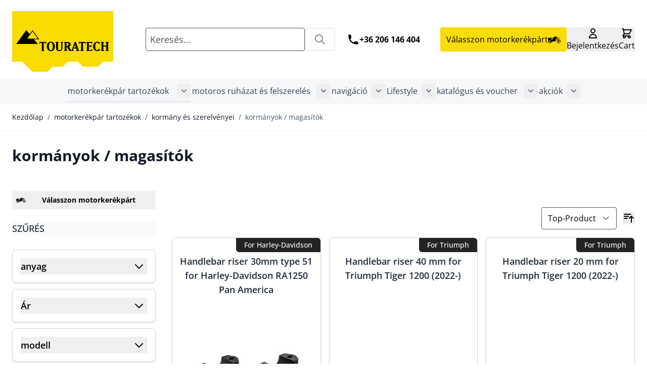

--- FILE ---
content_type: text/html; charset=UTF-8
request_url: https://shop.touratech.hu/motorkerekpar-tartozekok/kormany-es-szerelvenyei/kormanyok-magasitok.html
body_size: 110831
content:
<!doctype html>
<html lang="hu">
<head >
    <meta charset="utf-8"/>
<meta name="title" content="kormányok / magasítók - kormány és szerelvényei - motorkerékpár tartozékok  | Touratech: Online shop for motorbike accessories"/>
<meta name="description" content="New ideas for your motorbike: German company Touratech is home of high-quality innovative products for traveling, outdoor and sports activities with motorcycles."/>
<meta name="robots" content="INDEX,FOLLOW"/>
<meta name="viewport" content="width=device-width, initial-scale=1"/>
<title>kormányok / magasítók - kormány és szerelvényei - motorkerékpár tartozékok  | Touratech: Online shop for motorbike accessories</title>
<link  rel="stylesheet" type="text/css"  media="all" href="https://shop.touratech.hu/static/version1768404599/frontend/Touratech/hyva/hu_HU/Mageplaza_Blog/css/mpBlogIcon.css" />
<link  rel="stylesheet" type="text/css"  media="all" href="https://shop.touratech.hu/static/version1768404599/frontend/Touratech/hyva/hu_HU/Netzkollektiv_EasyCredit/css/easycredit.css" />
<link  rel="stylesheet" type="text/css"  media="all" href="https://shop.touratech.hu/static/version1768404599/frontend/Touratech/hyva/hu_HU/Netzkollektiv_EasyCredit/css/easycredit-marketing.css" />
<link  rel="stylesheet" type="text/css"  media="all" href="https://shop.touratech.hu/static/version1768404599/frontend/Touratech/hyva/hu_HU/css/styles.css" />
<link  rel="stylesheet" type="text/css"  media="all" href="https://shop.touratech.hu/static/version1768404599/frontend/Touratech/hyva/hu_HU/Amasty_Base/vendor/slick/amslick.min.css" />
<link  rel="stylesheet" type="text/css"  media="all" href="https://shop.touratech.hu/static/version1768404599/frontend/Touratech/hyva/hu_HU/Magezon_Core/css/styles.css" />
<link  rel="stylesheet" type="text/css"  media="all" href="https://shop.touratech.hu/static/version1768404599/frontend/Touratech/hyva/hu_HU/Magezon_Core/css/owlcarousel/owl.carousel.min.css" />
<link  rel="stylesheet" type="text/css"  media="all" href="https://shop.touratech.hu/static/version1768404599/frontend/Touratech/hyva/hu_HU/Magezon_Core/css/animate.css" />
<link  rel="stylesheet" type="text/css"  media="all" href="https://shop.touratech.hu/static/version1768404599/frontend/Touratech/hyva/hu_HU/Magezon_Core/css/fontawesome5.css" />
<link  rel="stylesheet" type="text/css"  media="all" href="https://shop.touratech.hu/static/version1768404599/frontend/Touratech/hyva/hu_HU/Magezon_Core/css/mgz_font.css" />
<link  rel="stylesheet" type="text/css"  media="all" href="https://shop.touratech.hu/static/version1768404599/frontend/Touratech/hyva/hu_HU/Magezon_Core/css/mgz_bootstrap.css" />
<link  rel="stylesheet" type="text/css"  media="all" href="https://shop.touratech.hu/static/version1768404599/frontend/Touratech/hyva/hu_HU/Magezon_Builder/css/openiconic.min.css" />
<link  rel="stylesheet" type="text/css"  media="all" href="https://shop.touratech.hu/static/version1768404599/frontend/Touratech/hyva/hu_HU/Magezon_Builder/css/styles.css" />
<link  rel="stylesheet" type="text/css"  media="all" href="https://shop.touratech.hu/static/version1768404599/frontend/Touratech/hyva/hu_HU/Magezon_Builder/css/common.css" />
<link  rel="stylesheet" type="text/css"  media="all" href="https://shop.touratech.hu/static/version1768404599/frontend/Touratech/hyva/hu_HU/Magezon_Newsletter/css/styles.css" />
<link  rel="stylesheet" type="text/css"  media="all" href="https://shop.touratech.hu/static/version1768404599/frontend/Touratech/hyva/hu_HU/MageArray_Popup/css/popup_styles.css" />
<link  rel="stylesheet" type="text/css"  media="all" href="https://shop.touratech.hu/static/version1768404599/frontend/Touratech/hyva/hu_HU/Magezon_Core/css/magnific.css" />
<link  rel="stylesheet" type="text/css"  media="all" href="https://shop.touratech.hu/static/version1768404599/frontend/Touratech/hyva/hu_HU/Magezon_Core/css/ionslider.css" />
<link  rel="stylesheet" type="text/css"  media="all" href="https://shop.touratech.hu/static/version1768404599/frontend/Touratech/hyva/hu_HU/BlueFormBuilder_Core/css/intlTelInput.min.css" />
<link  rel="stylesheet" type="text/css"  media="all" href="https://shop.touratech.hu/static/version1768404599/frontend/Touratech/hyva/hu_HU/Magezon_PageBuilder/css/styles.css" />
<link  rel="stylesheet" type="text/css"  media="all" href="https://shop.touratech.hu/static/version1768404599/frontend/Touratech/hyva/hu_HU/Magezon_PageBuilder/vendor/photoswipe/photoswipe.css" />
<link  rel="stylesheet" type="text/css"  media="all" href="https://shop.touratech.hu/static/version1768404599/frontend/Touratech/hyva/hu_HU/Magezon_PageBuilder/vendor/photoswipe/default-skin/default-skin.css" />
<link  rel="stylesheet" type="text/css"  media="all" href="https://shop.touratech.hu/static/version1768404599/frontend/Touratech/hyva/hu_HU/Magezon_PageBuilder/vendor/blueimp/css/blueimp-gallery.min.css" />
<link  rel="stylesheet" type="text/css"  media="all" href="https://shop.touratech.hu/static/version1768404599/frontend/Touratech/hyva/hu_HU/Magezon_PageBuilderIconBox/css/styles.css" />
<link  rel="stylesheet" type="text/css"  media="all" href="https://shop.touratech.hu/static/version1768404599/frontend/Touratech/hyva/hu_HU/StripeIntegration_Payments/css/wallets.css" />
<link  rel="stylesheet" type="text/css"  media="all" href="https://shop.touratech.hu/static/version1768404599/frontend/Touratech/hyva/hu_HU/Touratech_MagezonIcons/css/materialdesignicons.min.css" />
<link  rel="stylesheet" type="text/css"  media="all" href="https://shop.touratech.hu/static/version1768404599/frontend/Touratech/hyva/hu_HU/Hyva_MagezonBlueFormBuilder/css/styles.css" />
<script  type="text/javascript"  src="https://shop.touratech.hu/static/version1768404599/frontend/Touratech/hyva/hu_HU/Netzkollektiv_EasyCredit/js/view/marketing/easycredit-marketing.js"></script>
<script  type="text/javascript"  src="https://shop.touratech.hu/static/version1768404599/frontend/Touratech/hyva/hu_HU/Hyva_MagezonBuilder/js/load-script.js"></script>
<link  rel="canonical" href="https://shop.touratech.hu/motorkerekpar-tartozekok/kormany-es-szerelvenyei/kormanyok-magasitok.html" />
<link  rel="icon" type="image/x-icon" href="https://shop.touratech.hu/media/favicon/default/favicon.ico" />
<link  rel="shortcut icon" type="image/x-icon" href="https://shop.touratech.hu/media/favicon/default/favicon.ico" />
<script src="https://cloud.ccm19.de/app.js?apiKey=b70f2fd995f5fc8ee2cfc1573d8a8944362e88cfa0cf9637&amp;domain=6875f60420b34acda80d02b2" referrerpolicy="origin"></script>

<script type="text/javascript">
        // create dataLayer
        window.dataLayer = window.dataLayer || [];
        function gtag() {
            dataLayer.push(arguments);
        }

        // set „denied" as default for both ad and analytics storage, as well as ad_user_data and ad_personalization,
        gtag("consent", "default", {
            ad_user_data: "denied",
            ad_personalization: "denied",
            ad_storage: "denied",
            analytics_storage: "denied",
            wait_for_update: 2000 // milliseconds to wait for update
        });

        // Enable ads data redaction by default [optional]
        gtag("set", "ads_data_redaction", true);
    </script>

    <script type="text/javascript">
        // Google Tag Manager
        (function(w, d, s, l, i) {
            w[l] = w[l] || [];
            w[l].push({
                'gtm.start': new Date().getTime(),
                event: 'gtm.js'
            });
            var f = d.getElementsByTagName(s)[0],
                j = d.createElement(s),
                dl = l != 'dataLayer' ? '&l=' + l : '';
            j.async = true;
            j.src =
                'https://www.googletagmanager.com/gtm.js?id=' + i + dl;
            f.parentNode.insertBefore(j, f);
        })(window, document, 'script', 'dataLayer', 'GTM-TVWD4X'); //replace GTM-TVWD4X with Google Tag Manager ID
    </script>            
    <style>
        @media (min-width: 1560px) {
            .magezon-builder .mgz-container {
                width: 1560px;
            }
            .mpblog-category-view #maincontent,
            .mpblog-post-index #maincontent,
            .mpblog-post-view #maincontent,
            .category-magazin-news #maincontent {
                width: ;
            }
        }
            </style>
    <style>
			.imagegallery-content-animation,
		.imagegallery-banner-image,
		.imagegallery-album-image .imagegallery-image-inner .imagegallery-album-image-link:hover i,
		.imagegallery-item-inner-style3:after,
		.imagegallery-item-inner-style3 .imagegallery-item-meta span {
			background: rgba(0, 0, 0, 0.8);
		}
		.imagegallery-banner-image:after {
		    background: rgba(0, 0, 0, 0.8);
		}
		.imagegallery-item-inner-style1 .imagegallery-item-meta span,
		.imagegallery-item-inner-style1 .imagegallery-item-meta span a,
		.imagegallery-item-inner-style2 .imagegallery-item-title h3,
		.imagegallery-item-inner-style2 .imagegallery-item-meta span {
			color: rgba(0, 0, 0, 0.8);
		}
	
			.imagegallery-banner .imagegallery-banner-image {
			background-image: url("https://shop.touratech.hu/media/banner/1");
		}
				.imagegallery-title-color {
			color: #fff;
		}
				.imagegallery-sub-title-color {
			color: #fff;
		}
				.imagegallery-category-topmenu .imagegallery-category-content {
			background: rgba(0, 0, 0, 0.45);
		}
				.imagegallery-category-topmenu .imagegallery-category-title {
			color: #fff;
		}
				.imagegallery-category-topmenu .imagegallery-category-description {
			color: #fff;
		}
		.imagegallery-item-inner-style3 .imagegallery-item-title h3 {
		color: #006bb4;
	}
			.imagegallery-album-image .imagegallery-image-inner img {
			min-height: 174px;
		}
		
</style>
<script type="module" src="https://ratenkauf.easycredit.de/api/resource/webcomponents/v3/easycredit-components/easycredit-components.esm.js"></script>
<script>
    var BASE_URL = 'https://shop.touratech.hu/';
    var THEME_PATH = 'https://shop.touratech.hu/static/version1768404599/frontend/Touratech/hyva/hu_HU';
    var COOKIE_CONFIG = {
        "expires": null,
        "path": "\u002F",
        "domain": ".shop.touratech.hu",
        "secure": false,
        "lifetime": "3600",
        "cookie_restriction_enabled": false    };
    var CURRENT_STORE_CODE = 'hu';
    var CURRENT_WEBSITE_ID = '1';

    window.hyva = window.hyva || {}

    window.cookie_consent_groups = window.cookie_consent_groups || {}
    window.cookie_consent_groups['necessary'] = true;

    window.cookie_consent_config = window.cookie_consent_config || {};
    window.cookie_consent_config['necessary'] = [].concat(
        window.cookie_consent_config['necessary'] || [],
        [
            'user_allowed_save_cookie',
            'form_key',
            'mage-messages',
            'private_content_version',
            'mage-cache-sessid',
            'last_visited_store',
            'section_data_ids'
        ]
    );
</script>
<script>
    (function( hyva, undefined ) {

        function lifetimeToExpires(options, defaults) {

            const lifetime = options.lifetime || defaults.lifetime;

            if (lifetime) {
                const date = new Date;
                date.setTime(date.getTime() + lifetime * 1000);
                return date;
            }

            return null;
        }

        function generateRandomString() {

            const allowedCharacters = '0123456789abcdefghijklmnopqrstuvwxyzABCDEFGHIJKLMNOPQRSTUVWXYZ',
                length = 16;

            let formKey = '',
                charactersLength = allowedCharacters.length;

            for (let i = 0; i < length; i++) {
                formKey += allowedCharacters[Math.round(Math.random() * (charactersLength - 1))]
            }

            return formKey;
        }

        const sessionCookieMarker = {noLifetime: true}

        const cookieTempStorage = {};

        const internalCookie = {
            get(name) {
                const v = document.cookie.match('(^|;) ?' + name + '=([^;]*)(;|$)');
                return v ? v[2] : null;
            },
            set(name, value, days, skipSetDomain) {
                let expires,
                    path,
                    domain,
                    secure,
                    samesite;

                const defaultCookieConfig = {
                    expires: null,
                    path: '/',
                    domain: null,
                    secure: false,
                    lifetime: null,
                    samesite: 'lax'
                };

                const cookieConfig = window.COOKIE_CONFIG || {};

                expires = days && days !== sessionCookieMarker
                    ? lifetimeToExpires({lifetime: 24 * 60 * 60 * days, expires: null}, defaultCookieConfig)
                    : lifetimeToExpires(window.COOKIE_CONFIG, defaultCookieConfig) || defaultCookieConfig.expires;

                path = cookieConfig.path || defaultCookieConfig.path;
                domain = !skipSetDomain && (cookieConfig.domain || defaultCookieConfig.domain);
                secure = cookieConfig.secure || defaultCookieConfig.secure;
                samesite = cookieConfig.samesite || defaultCookieConfig.samesite;

                document.cookie = name + "=" + encodeURIComponent(value) +
                    (expires && days !== sessionCookieMarker ? '; expires=' + expires.toGMTString() : '') +
                    (path ? '; path=' + path : '') +
                    (domain ? '; domain=' + domain : '') +
                    (secure ? '; secure' : '') +
                    (samesite ? '; samesite=' + samesite : 'lax');
            },
            isWebsiteAllowedToSaveCookie() {
                const allowedCookies = this.get('user_allowed_save_cookie');
                if (allowedCookies) {
                    const allowedWebsites = JSON.parse(unescape(allowedCookies));

                    return allowedWebsites[CURRENT_WEBSITE_ID] === 1;
                }
                return false;
            },
            getGroupByCookieName(name) {
                const cookieConsentConfig = window.cookie_consent_config || {};
                let group = null;
                for (let prop in cookieConsentConfig) {
                    if (!cookieConsentConfig.hasOwnProperty(prop)) continue;
                    if (cookieConsentConfig[prop].includes(name)) {
                        group = prop;
                        break;
                    }
                }
                return group;
            },
            isCookieAllowed(name) {
                const cookieGroup = this.getGroupByCookieName(name);
                return cookieGroup
                    ? window.cookie_consent_groups[cookieGroup]
                    : this.isWebsiteAllowedToSaveCookie();
            },
            saveTempStorageCookies() {
                for (const [name, data] of Object.entries(cookieTempStorage)) {
                    if (this.isCookieAllowed(name)) {
                        this.set(name, data['value'], data['days'], data['skipSetDomain']);
                        delete cookieTempStorage[name];
                    }
                }
            }
        };

        hyva.getCookie = (name) => {
            const cookieConfig = window.COOKIE_CONFIG || {};

            if (cookieConfig.cookie_restriction_enabled && ! internalCookie.isCookieAllowed(name)) {
                return cookieTempStorage[name] ? cookieTempStorage[name]['value'] : null;
            }

            return internalCookie.get(name);
        }

        hyva.setCookie = (name, value, days, skipSetDomain) => {
            const cookieConfig = window.COOKIE_CONFIG || {};

            if (cookieConfig.cookie_restriction_enabled && ! internalCookie.isCookieAllowed(name)) {
                cookieTempStorage[name] = {value, days, skipSetDomain};
                return;
            }
            return internalCookie.set(name, value, days, skipSetDomain);
        }


        hyva.setSessionCookie = (name, value, skipSetDomain) => {
            return hyva.setCookie(name, value, sessionCookieMarker, skipSetDomain)
        }

        hyva.getBrowserStorage = () => {
            const browserStorage = window.localStorage || window.sessionStorage;
            if (!browserStorage) {
                console.warn('Browser Storage is unavailable');
                return false;
            }
            try {
                browserStorage.setItem('storage_test', '1');
                browserStorage.removeItem('storage_test');
            } catch (error) {
                console.warn('Browser Storage is not accessible', error);
                return false;
            }
            return browserStorage;
        }

        hyva.postForm = (postParams) => {
            const form = document.createElement("form");

            let data = postParams.data;

            if (! postParams.skipUenc && ! data.uenc) {
                data.uenc = btoa(window.location.href);
            }
            form.method = "POST";
            form.action = postParams.action;

            Object.keys(postParams.data).map(key => {
                const field = document.createElement("input");
                field.type = 'hidden'
                field.value = postParams.data[key];
                field.name = key;
                form.appendChild(field);
            });

            const form_key = document.createElement("input");
            form_key.type = 'hidden';
            form_key.value = hyva.getFormKey();
            form_key.name="form_key";
            form.appendChild(form_key);

            document.body.appendChild(form);

            form.submit();
        }

        hyva.getFormKey = function () {
            let formKey = hyva.getCookie('form_key');

            if (!formKey) {
                formKey = generateRandomString();
                hyva.setCookie('form_key', formKey);
            }

            return formKey;
        }

        hyva.formatPrice = (value, showSign, options = {}) => {
            const groupSeparator = options.groupSeparator;
            const decimalSeparator = options.decimalSeparator
            delete options.groupSeparator;
            delete options.decimalSeparator;
            const formatter = new Intl.NumberFormat(
                'hu\u002DHU',
                Object.assign({
                    style: 'currency',
                    currency: 'HUF',
                    signDisplay: showSign ? 'always' : 'auto'
                }, options)
            );
            return (typeof Intl.NumberFormat.prototype.formatToParts === 'function') ?
                formatter.formatToParts(value).map(({type, value}) => {
                    switch (type) {
                        case 'currency':
                            return 'Ft' || value;
                        case 'minusSign':
                            return '- ';
                        case 'plusSign':
                            return '+ ';
                        case 'group':
                            return groupSeparator !== undefined ? groupSeparator : value;
                        case 'decimal':
                            return decimalSeparator !== undefined ? decimalSeparator : value;
                        default :
                            return value;
                    }
                }).reduce((string, part) => string + part) :
                formatter.format(value);
        }

        const formatStr = function (str, nStart) {
            const args = Array.from(arguments).slice(2);

            return str.replace(/(%+)([0-9]+)/g, (m, p, n) => {
                const idx = parseInt(n) - nStart;

                if (args[idx] === null || args[idx] === void 0) {
                    return m;
                }
                return p.length % 2
                    ? p.slice(0, -1).replace('%%', '%') + args[idx]
                    : p.replace('%%', '%') + n;
            })
        }

        hyva.str = function (string) {
            const args = Array.from(arguments);
            args.splice(1, 0, 1);

            return formatStr.apply(undefined, args);
        }

        hyva.strf = function () {
            const args = Array.from(arguments);
            args.splice(1, 0, 0);

            return formatStr.apply(undefined, args);
        }

        /**
         * Take a html string as `content` parameter and
         * extract an element from the DOM to replace in
         * the current page under the same selector,
         * defined by `targetSelector`
         */
        hyva.replaceDomElement = (targetSelector, content) => {
            // Parse the content and extract the DOM node using the `targetSelector`
            const parser = new DOMParser();
            const doc = parser.parseFromString(content, 'text/html');
            const contentNode = doc.querySelector(targetSelector);

            // Bail if content or target can't be found
            if (!contentNode || !document.querySelector(targetSelector)) {
                return;
            }

                        hyva.activateScripts(contentNode);
            
            // Replace the old DOM node with the new content
            document.querySelector(targetSelector).replaceWith(contentNode);

            // Reload customerSectionData and display cookie-messages if present
            window.dispatchEvent(new CustomEvent("reload-customer-section-data"));
            hyva.initMessages();
        }

        hyva.removeScripts = (contentNode) => {
            const scripts = contentNode.getElementsByTagName('script');
            for (let i = 0; i < scripts.length; i++) {
                scripts[i].parentNode.removeChild(scripts[i]);
            }
            const templates = contentNode.getElementsByTagName('template');
            for (let i = 0; i < templates.length; i++) {
                const container = document.createElement('div');
                container.innerHTML = templates[i].innerHTML;
                hyva.removeScripts(container);
                templates[i].innerHTML = container.innerHTML;
            }
        }

        hyva.activateScripts = (contentNode) => {
            // Create new array from HTMLCollection to avoid mutation of collection while manipulating the DOM.
            const scripts = Array.from(contentNode.getElementsByTagName('script'));

            // Iterate over all script tags to duplicate+inject each into the head
            for (const original of scripts) {
                const script = document.createElement('script');
                original.type && (script.type = original.type);
                script.innerHTML = original.innerHTML;

                // Remove the original (non-executing) script from the contentNode
                original.parentNode.removeChild(original)

                // Add script to head
                document.head.appendChild(script);
            }

            return contentNode;
        }

        const replace = {['+']: '-', ['/']: '_', ['=']: ','};
        hyva.getUenc = () => btoa(window.location.href).replace(/[+/=]/g, match => replace[match]);

        let currentTrap;

        const focusableElements = (rootElement) => {
            const selector = 'button, [href], input, select, textarea, details, [tabindex]:not([tabindex="-1"]';
            return Array.from(rootElement.querySelectorAll(selector))
                .filter(el => {
                    return el.style.display !== 'none'
                        && !el.disabled
                        && el.tabIndex !== -1
                        && (el.offsetWidth || el.offsetHeight || el.getClientRects().length)
                })
        }

        const focusTrap = (e) => {
            const isTabPressed = e.key === 'Tab' || e.keyCode === 9;
            if (!isTabPressed) return;

            const focusable = focusableElements(currentTrap)
            const firstFocusableElement = focusable[0]
            const lastFocusableElement = focusable[focusable.length - 1]

            e.shiftKey
                ? document.activeElement === firstFocusableElement && (lastFocusableElement.focus(), e.preventDefault())
                : document.activeElement === lastFocusableElement && (firstFocusableElement.focus(), e.preventDefault())
        };

        hyva.releaseFocus = (rootElement) => {
            if (currentTrap && (!rootElement || rootElement === currentTrap)) {
                currentTrap.removeEventListener('keydown', focusTrap)
                currentTrap = null
            }
        }
        hyva.trapFocus = (rootElement) => {
            if (!rootElement) return;
            hyva.releaseFocus()
            currentTrap = rootElement
            rootElement.addEventListener('keydown', focusTrap)
            const firstElement = focusableElements(rootElement)[0]
            firstElement && firstElement.focus()
        }

        hyva.safeParseNumber = (rawValue) => {
            const number = rawValue ? parseFloat(rawValue) : null;

            return Array.isArray(number) || isNaN(number) ? rawValue : number;
        }

        const toCamelCase = s => s.split('_').map(word => word.charAt(0).toUpperCase() + word.slice(1)).join('');
        hyva.createBooleanObject = (name, value = false, additionalMethods = {}) => {

            const camelCase = toCamelCase(name);
            const key = '__hyva_bool_' + name

            return new Proxy(Object.assign(
                additionalMethods,
                {
                    [key]: !!value,
                    [name]() {return !!this[key]},
                    ['!' + name]() {return !this[key]}, // @deprecated This does not work with non-CSP Alpine
                    ['not' + camelCase]() {return !this[key]},
                    ['toggle' + camelCase]() {this[key] = !this[key]},
                    [`set${camelCase}True`]() {this[key] = true},
                    [`set${camelCase}False`]() {this[key] = false},
                }
            ), {
                set(target, prop, value) {
                    return prop === name
                        ? (target[key] = !!value)
                        : Reflect.set(...arguments);
                }
            })
        }

                hyva.alpineInitialized = (fn) => window.addEventListener('alpine:initialized', fn, {once: true})
        window.addEventListener('alpine:init', () => Alpine.data('{}', () => ({})), {once: true});
                window.addEventListener('user-allowed-save-cookie', () => internalCookie.saveTempStorageCookies())

    }( window.hyva = window.hyva || {} ));
</script>
<script type="speculationrules">
{
    "tag": "Hyva Theme",
    "prefetch": [{
        "source": "document",
        "where": {
            "and": [
                { "href_matches": "/*" },
                { "not": {
                    "href_matches": ["/customer/*","*/customer/*","/search/*","*/search/*","/sales/*","*/sales/*","/wishlist/*","*/wishlist/*","/checkout/*","*/checkout/*","/paypal/*","*/paypal/*"]                }},
                { "not": {
                    "selector_matches": [".no-preload", ".do-not-prerender", "[download]", "[rel~=nofollow]", "[target]"]
                }}
            ]
        },
        "eagerness": "moderate"
    }]
}
</script>


<style>
            @keyframes add-sticky {
            to {
                box-shadow: 0 10px 15px -3px rgb(0 0 0 / 0.1), 0 4px 6px -4px rgb(0 0 0 / 0.1);
                background-color: #fff;
            }
        }
    
    .page-header {
        z-index: 30;
        position: sticky;
        top: -1px;
        background-color: #fff;
        transition: background-color 150ms, color 150ms, box-shadow 150ms, translate 300ms;
    }

            @supports (animation-timeline: scroll()) {
            .page-header {
                background-color: transparent;
                transition: translate 300ms;
                animation: add-sticky linear both;
                animation-timeline: scroll();
                animation-range: 0 6px;
            }
        }
    
    
    </style>

<script>
    window.addEventListener('init-external-scripts', () => {
        if (window._amPurifyLoaded) {
            return;
        }

        // Load Purify script asynchronously
        const script = document.createElement('script');
        script.src = 'https://shop.touratech.hu/static/version1768404599/frontend/Touratech/hyva/hu_HU/Amasty_XsearchHyvaCompatibility/js/purify.min.js';
        script.async = true;
        document.body.appendChild(script);

        window._amPurifyLoaded = true;

        script.onload = () => {
            // Dispatch custom event when Swiper is loaded
            window.dispatchEvent(new CustomEvent('amPurifyLoaded', {}));
        }
    }, { once: true, passive: true });
</script>
<style>.radhork-s{text-align:center}.smbjfl1-s{text-align:center}</style></head>
<body id="html-body" class="page-with-filter page-products categorypath-motorkerekpar-tartozekok-kormany-es-szerelvenyei-kormanyok-magasitok category-kormanyok-magasitok catalog-category-view page-layout-2columns-left">
<!--Analytics Added by Mageplaza GTM -->
<!--Facebook Pixel Added by Mageplaza GTM -->


<div
            class="ambanners ambanner-10"
        data-position="10"
        data-bannerid=""
        data-role="amasty-banner-container"
></div>
<input name="form_key" type="hidden" value="hrKAsuxj8wJpEgnn" />
    <noscript>
        <section class="message global noscript border-b-2 border-blue-500 bg-blue-50 shadow-none m-0 px-0 rounded-none font-normal">
            <div class="container text-center">
                <p>
                    <strong>Úgy tűnik a JavaScript ki van kapcsolva a böngésződben.</strong>
                    <span>
                        A legjobb élményhez az oldalunkon, győződjön meg róla, hogy a JavaScript be van kapcsolva a böngészőjében.                    </span>
                </p>
            </div>
        </section>
    </noscript>


<script>
    document.body.addEventListener('touchstart', () => {}, {passive: true})
</script>

<script>
    'use strict';
    (function(hyva) {
                const formValidationRules = {
            required(value, options, field, context) {
                const el = field.element.type === 'hidden' ? createTextInputFrom(field.element) : field.element,
                    msg = 'Ez\u0020egy\u0020sz\u00FCks\u00E9ges\u0020mez\u0151.';

                if (el.type === 'radio' || el.type === 'checkbox') {
                    return (value === undefined || value.length === 0) ? msg : true;
                }

                el.setAttribute('required', '');
                el.checkValidity();

                return el.validity.valueMissing ? msg : true;
            },
            maxlength(value, options, field, context) {
                const n = Number(options)
                if (value.length > n) {
                    return n === 1
                        ? hyva.strf('Please\u0020enter\u0020no\u0020more\u0020than\u00201\u0020character.')
                        : hyva.strf('Please\u0020enter\u0020no\u0020more\u0020than\u0020\u00250\u0020characters.', options)
                }
                return true;
            },
            minlength(value, options, field, context) {
                const n = Number(options)
                if (value.length > 0 && value.length < n) {
                    return n === 1
                        ? hyva.strf('Please\u0020enter\u0020at\u0020least\u00201\u0020character.')
                        : hyva.strf('Please\u0020enter\u0020at\u0020least\u0020\u00250\u0020characters.', options)
                }
                return true;
            },
            max(value, options, field, context) {
                field.element.setAttribute('max', options);
                field.element.checkValidity();
                if (field.element.validity.rangeOverflow) {
                    return hyva.strf('Please\u0020enter\u0020a\u0020value\u0020less\u0020than\u0020or\u0020equal\u0020to\u0020\u0022\u00250\u0022.', options);
                }
                return true;
            },
            min(value, options, field, context) {
                field.element.setAttribute('min', options);
                field.element.checkValidity();
                if (field.element.validity.rangeUnderflow) {
                    return hyva.strf('Please\u0020enter\u0020a\u0020value\u0020greater\u0020than\u0020or\u0020equal\u0020to\u0020\u0022\u00250\u0022.', options);
                }
                return true;
            },
            step(value, options, field, context) {
                field.element.setAttribute('step', options);
                field.element.checkValidity();
                if (field.element.validity.stepMismatch) {
                    const val = Number(value);
                    const step = Number(options);
                    const msg = 'Please\u0020enter\u0020a\u0020valid\u0020value.\u0020The\u0020two\u0020nearest\u0020valid\u0020values\u0020are\u0020\u0022\u00250\u0022\u0020and\u0020\u0022\u00251\u0022.';
                    return hyva.strf(msg, Math.floor(val / step) * step, Math.ceil(val / step) * step);
                }
                return true;
            },
            pattern(value, options, field, context) {
                field.element.setAttribute('pattern', options);
                field.element.checkValidity();
                if (field.element.validity.patternMismatch) {
                    return field.element.title
                        ? hyva.strf('Please\u0020match\u0020the\u0020requested\u0020format\u003A\u0020\u00250.', field.element.title)
                        : 'Please\u0020match\u0020the\u0020requested\u0020format.'
                }
                return true;
            },
            email(value, options, field, context) {
                                const rule = /^([a-z0-9,!\#\$%&'\*\+\/=\?\^_`\{\|\}~-]|[\u00A0-\uD7FF\uF900-\uFDCF\uFDF0-\uFFEF])+(\.([a-z0-9,!\#\$%&'\*\+\/=\?\^_`\{\|\}~-]|[\u00A0-\uD7FF\uF900-\uFDCF\uFDF0-\uFFEF])+)*@([a-z0-9-]|[\u00A0-\uD7FF\uF900-\uFDCF\uFDF0-\uFFEF])+(\.([a-z0-9-]|[\u00A0-\uD7FF\uF900-\uFDCF\uFDF0-\uFFEF])+)*\.(([a-z]|[\u00A0-\uD7FF\uF900-\uFDCF\uFDF0-\uFFEF]){2,})$/i;
                if (value.length > 0 && !rule.test(value)) {
                    return 'K\u00E9rj\u00FCk,\u0020adjon\u0020meg\u0020egy\u0020\u00E9rv\u00E9nyes\u0020email\u0020c\u00EDmet.';
                }
                return true;
            },
            password(value, options, field, context) {
                const rule = /^(?=.*?[A-Z])(?=.*?[a-z])(?=.*?[0-9])(?=.*?[#?!@$%^&*-]).{8,}$/;
                if (value.length > 0 && !rule.test(value)) {
                    return 'Please\u0020provide\u0020at\u0020least\u0020one\u0020upper\u0020case,\u0020one\u0020lower\u0020case,\u0020one\u0020digit\u0020and\u0020one\u0020special\u0020character\u0020\u0028\u0023\u003F\u0021\u0040\u0024\u0025\u005E\u0026\u002A\u002D\u0029';
                }
                return true;
            },
            equalTo(value, options, field, context) {
                const dependencyField = context.fields[options].element;
                if (value !== dependencyField.value) {
                    const dependencyFieldName =
                        dependencyField.label ||
                        dependencyField.title ||
                        (dependencyField.labels && dependencyField.labels[0] && dependencyField.labels[0].innerText) ||
                        dependencyField.name;
                    return hyva.strf('This\u0020field\u0020value\u0020must\u0020be\u0020the\u0020same\u0020as\u0020\u0022\u00250\u0022.', dependencyFieldName);
                }
                return true;
            }
        };

                function raceSome(promises, pred) {
            return new Promise((resolve, reject) => {

                if (promises.length === 0) {
                    return resolve();
                }

                let settled = false, nDone = 0;

                const resolveIf = v => {
                    if (!settled && (pred(v) || ++nDone === promises.length)) {
                        settled = true;
                        resolve(v);
                    }
                    return v;
                }

                promises.map(promise => {
                    promise.then(resolveIf).catch(reason => {
                        settled = true;
                        reject(reason)
                    });
                    return promise;
                });
            });
        }

        const INPUT_ATTRIBUTE_RULES = {min: 'min', max: 'max', required: 'required', minlength: 'minlength', maxlength: 'maxlength', step: 'step', pattern: 'pattern'}
        const INPUT_TYPE_RULES = {email: 'email'}

        function getRules(element) {
            let rules = {};
            Object.keys(INPUT_ATTRIBUTE_RULES).forEach(attrName => {
                if (element.hasAttribute(attrName)) {
                    rules[INPUT_ATTRIBUTE_RULES[attrName]] = element.getAttribute(attrName);
                }
            })
            if (INPUT_TYPE_RULES[element.type]) {
                rules[INPUT_TYPE_RULES[element.type]] = true;
            }

            if (element.dataset.validate) {
                try {
                    Object.assign(rules, JSON.parse(element.dataset.validate));
                } catch (error) {
                    console.error('Validator error. Cannot parse data-validate attribute of element:\n', element);
                }
            }

            return rules;
        }

        function isInvalidRuleResult(ruleState) {
            return typeof ruleState === 'string' || !ruleState || (ruleState.type && ruleState.content);
        }

        async function runValidateFn(rule, options, value, field) {
            return formValidationRules[rule](value, options, field, this);
        }

        function generateId() {
            let id;
            do {
                id = `${this.idPrefix}-${++this.idSeq}`;
            } while (document.getElementById(id));
            return id;
        }

        function isVisible(element) {
            const el = element.type !== 'hidden' ? element : (element.parentElement || {});
            return !!(el.offsetWidth || el.offsetHeight || el.getClientRects().length)
        }

        function elementWillValidate(element) {
            return (element.willValidate || element.type === 'hidden')
                && element.tagName !== 'BUTTON'
                && element.disabled === false
                && !(element.tagName === 'INPUT' && element.type === 'submit')
                && (element.hasAttribute('data-validate-hidden') || isVisible(element))
        }

        function createMessageContainer(el, fieldWrapperClassName) {
            if (! el.parentElement) {
                return;
            }
            const refocus = document.activeElement === el;
            const wrapper = document.createElement('div');
            wrapper.classList.add.apply(wrapper.classList, fieldWrapperClassName.split(' '));
            el.parentElement.insertBefore(wrapper, el);
            wrapper.appendChild(el);
            refocus && document.activeElement !== el && el.focus();
            return wrapper;
        }

        function containerNotFound(selector, el) {
            const msg = `Cannot find message container element ${selector} of ${el.name}`;
            console.error(msg, el);
            throw msg;
        }

        function createTextInputFrom(el) {
            const text = document.createElement('INPUT');
            text.type = 'text';
            text.value = el.value;
            return text;
        }

        function classNamesToSelector(classNames) {
            return classNames.split(' ')
                .filter(className => className.length > 0)
                .map(className => `.${className}`)
                .join('')
        }

        function hasMessagesWrapper(field, messagesWrapperClassName) {
            return this.getMessageContainer(field).querySelector(classNamesToSelector(messagesWrapperClassName));
        }

        function getMessagesWrapper(field, messagesWrapperClassName) {
            if (hasMessagesWrapper.call(this, field, messagesWrapperClassName)) {
                return this.getMessageContainer(field).querySelector(classNamesToSelector(messagesWrapperClassName));
            }

            const msgWrapper = document.createElement('ul');
            const msgId = generateId.call(this);
            msgWrapper.id = msgId;
            field.element.setAttribute('aria-errormessage', msgId);
            field.element.setAttribute('aria-describedby', msgId);
            msgWrapper.classList.add.apply(msgWrapper.classList, messagesWrapperClassName.split(' '));
            if (field.validateOnChange) {
                msgWrapper.setAttribute('aria-live', 'polite');
            }
            this.getMessageContainer(field).appendChild(msgWrapper);

            return msgWrapper;
        }

        function getCheckedValues(field) {
            const name = field.element.name.replace(/([\\"])/g, '\\$1');
            const elements = field.element.form.querySelectorAll('input[name="' + name + '"]:checked');
            return Array.from(elements).map(el => el.value);
        }

        function escapeHtml(s) {
            const div = document.createElement('div')
            div.innerText = s;
            return div.innerHTML;
        }

        
        function formValidation(form, options = {}) {
            const formElement = form || this.$el;

            if (formElement.dataset && formElement.dataset.options) {
                try {
                    options = Object.assign(options, JSON.parse(formElement.dataset.options || '{}'));
                } catch (e) {
                    throw new Error('Cannot read the form options from the data-options attribute: not valid JSON');
                }
            }

            // Disable browser default validation
            if (formElement.tagName === 'FORM') {
                formElement.setAttribute('novalidate', '');
            } else {
                console.error('formValidation can be initialized only on FORM element', formElement);
                return;
            }

            options = Object.assign({
                fieldWrapperClassName: 'field field-reserved',
                messagesWrapperClassName: 'messages',
                validClassName: 'field-success',
                invalidClassName: 'field-error',
                pageMessagesWrapperSelector: null,
                scrollToFirstError: true,
            }, options || {});

            return {
                state: {
                    valid: false,
                },
                fields: {},
                idSeq: 0,
                idPrefix: formElement.id || 'vld-msg',
                setupFields(elements) {
                    this.fields = {};
                    Array.from(elements).forEach(element => {
                        if (elementWillValidate(element)) {
                            this.setupField(element);
                        }
                    });
                },
                setupField(element) {
                    if (! element) return;
                    const onChange = !!element.dataset.onChange;
                    if (elementWillValidate(element)) {
                        const rules = getRules(element);
                        if (Object.keys(rules).length > 0) {
                            if (this.fields[element.name]) {
                                Object.assign(this.fields[element.name].rules, rules);
                            } else {
                                this.fields[element.name] = {
                                    element,
                                    rules: rules,
                                    validateOnChange: onChange,
                                    state: {
                                        valid: null,
                                        rules: {}
                                    }
                                }
                            }
                        }
                    } else {
                        console.error('Element will not validate', element);
                    }
                },
                onSubmit(event) {
                    if (event.target.tagName === 'FORM') {
                        event.preventDefault();

                        this.validate()
                            .then(() => event.target.submit())
                            .catch(invalidElements => {});
                    }
                },
                onChange(event) {
                    event.target.dataset.onChange = 'true';
                    if (!Object.keys(this.fields).length) {
                        this.setupFields(formElement.elements);
                    }
                    if (!Object.keys(this.fields).includes(event.target.name)) {
                        this.setupField(event.target);
                    }
                    const field = this.fields[event.target.name];

                    this.validateField(field);
                    field && field.element.removeAttribute('data-on-change')
                },
                validateSafe() {
                    return new Promise(resolve => this.validate().then(() => resolve(true)).catch(() => {}))
                },
                validate() {
                    if (!Object.keys(this.fields).length || !Object.keys(this.fields).length !== formElement.elements.length) {
                        this.setupFields(formElement.elements);
                    }
                    return new Promise(async (resolve, reject) => {
                        if (formElement.elements) {
                                                        await raceSome(this.validateFields(), result => result !== true)
                            const invalidFields = Object.values(this.fields).filter(field => !field.state.valid);
                            this.state.valid = invalidFields.length === 0;
                            if (this.state.valid) {
                                resolve();
                            } else {
                                if (options.scrollToFirstError && invalidFields.length > 0) {
                                    invalidFields[0].element.focus()
                                    invalidFields[0].element.select && invalidFields[0].element.select();
                                }
                                reject(invalidFields.map(field => field.element));
                            }
                        }
                    });
                },
                                validateFields() {
                    const fields = Object.values(this.fields);

                                        fields.forEach(field => {
                        this.getMessageContainer(field).classList.remove(options.validClassName, options.invalidClassName)
                    });
                                        return fields.map(field => this.validateField(field))
                },
                                validateField(field) {
                                        if (! field || ! elementWillValidate(field.element)) {
                        return new Promise(resolve => resolve(true))
                    }

                    let value;
                    if (field.element.type === 'checkbox') {
                        value = getCheckedValues(field);
                    } else if (field.element.type === 'radio') {
                        value = getCheckedValues(field)[0] || undefined;
                    } else if (field.element.tagName === 'SELECT' && field.element.multiple) {
                        value = Array.from(field.element.selectedOptions).map(opt => opt.value);
                    } else {
                        value = field.element.value;
                    }

                    const rules = field.rules || {};

                                        field.state.valid = true;
                    this.showFieldState(field);

                
                                        const fieldValidations = Object.keys(rules).filter(rule => formValidationRules[rule]).map(async rule => {
                        return runValidateFn.call(this, rule, rules[rule], value, field).then(result => {
                            field.state.rules[rule] = result;
                            return result;
                        })
                    });

                    return new Promise(resolve => {
                                                Promise.all(fieldValidations).then(results => {
                                                                                    field.state.valid = !elementWillValidate(field.element) || rules.length === 0 || !results.some(isInvalidRuleResult)
                            this.showFieldState(field);
                            resolve(field.state.valid);
                        })
                    });
                },
                                getMessagesByField(field) {
                    const messages = [];
                    const invalidRules = Object.keys(field.state.rules).filter(rule => isInvalidRuleResult(field.state.rules[rule]));

                    field.rules && Object.keys(field.rules).forEach((rule) => {
                        if (invalidRules.includes(rule)) {
                            const customMessage = field.element.getAttribute('data-msg-' + rule);
                            const message = customMessage ? customMessage : field.state.rules[rule];
                            const ruleOptions = JSON.parse(JSON.stringify(field.rules[rule]));

                            if (typeof message === 'undefined' || message === null || (typeof message !== 'string' && ! message.type)) {
                                messages.push(hyva.strf('Validation rule "%0" failed.', rule));
                            } else if (Array.isArray(ruleOptions)) {
                                ruleOptions.unshift(message.type ? message.content : message);
                                const content = hyva.strf.apply(null, ruleOptions);
                                messages.push(message.type ? {type: message.type, content} : content);
                            } else {
                                const content = hyva.strf(message.type ? message.content : message, ruleOptions)
                                messages.push(message.type ? {type: message.type, content} : content);
                            }
                        }
                    });
                    return messages;
                },
                /** @deprecated */
                getFieldWrapper(field) {
                                        return this.getMessageContainer(field)
                },
                getMessageContainer(field) {
                    let container;
                    const pageSelector = field.element.getAttribute('data-validation-container') || options.pageMessagesContainerSelector;
                    if (pageSelector) {
                        container = document.querySelector(pageSelector)
                            || containerNotFound(pageSelector, field.element)
                    } else {
                        const containerSelector = classNamesToSelector(options.fieldWrapperClassName);
                        container = field.element.closest(containerSelector)
                            || createMessageContainer(field.element, options.fieldWrapperClassName)
                            || containerNotFound(containerSelector, field.element);
                    }

                    return container;
                },
                showFieldState(field) {
                    const container = this.getMessageContainer(field),
                        hasErrorMessages = hasMessagesWrapper.call(this, field, options.messagesWrapperClassName),
                        messages = this.getMessagesByField(field).map(m => {
                            return m.type !== 'html' ? escapeHtml(m.type ? m.content : m) : m.content;
                        });
                    container.classList.toggle(options.validClassName, field.state.valid && ! hasErrorMessages);
                    container.classList.toggle(options.invalidClassName, !field.state.valid || hasErrorMessages);
                    this.createHtmlErrorMessage(field, messages);

                    if (field.state.valid) {
                        field.element.removeAttribute('aria-invalid');
                    } else {
                        field.element.setAttribute('aria-invalid', 'true');
                        if (! document.activeElement) {
                            field.element.focus();
                        }
                    }
                },
                removeMessages(field, messagesClass) {
                    if (! hasMessagesWrapper.call(this, field, messagesClass || options.messagesWrapperClassName)) {
                        return;
                    }

                    const msgWrapper = getMessagesWrapper.call(this, field, messagesClass || options.messagesWrapperClassName);
                    const messages = msgWrapper.querySelectorAll(`[data-msg-field='${field.element.name}']`);
                    Array.from(messages).forEach(msg => msg.remove());
                    if (msgWrapper && msgWrapper.childElementCount === 0) {
                        field.element.removeAttribute('aria-errormessage');
                        field.element.removeAttribute('aria-describedby');
                        msgWrapper.remove();
                    }
                },
                createErrorMessage(field, messages) {
                    const htmlMessages = (Array.isArray(messages) ? messages : [messages]).map(escapeHtml)
                    this.createHtmlErrorMessage(field, htmlMessages);
                },
                createHtmlErrorMessage(field, messages) {
                    this.removeMessages(field, options.messagesWrapperClassName);
                    field.element.removeAttribute('aria-errormessage');
                    field.element.removeAttribute('aria-describedby');

                    if (!field.state.valid) {
                        const msgWrapper = this.addHtmlMessages(field, options.messagesWrapperClassName, messages);
                        field.element.setAttribute('aria-errormessage', msgWrapper.id);
                        field.element.setAttribute('aria-describedby', msgWrapper.id);
                    }
                },
                /** @deprecated */
                createMessage(field, message) {
                                        return this.addMessages(field, options.messagesWrapperClassName, message);
                },
                addMessages(field, messagesClass, messages) {
                    const htmlMessages = (Array.isArray(messages) ? messages : [messages]).map(escapeHtml)
                    return this.addHtmlMessages(field, messagesClass, htmlMessages);
                },
                addHtmlMessages(field, messagesClass, htmlMessages) {
                    const msgWrapper = getMessagesWrapper.call(this, field, messagesClass);

                    (Array.isArray(htmlMessages) ? htmlMessages : [htmlMessages]).forEach((htmlMessage) => {
                        const li = document.createElement('li');
                        li.innerHTML = htmlMessage;
                        li.setAttribute('data-msg-field', field.element.name);
                        msgWrapper.appendChild(li);
                    });

                    return msgWrapper;
                },
                setField(name, value) {
                    this.fields[name].element.value = value;
                    this.fields[name].element.dispatchEvent((new Event('input')));
                    this.validateField(this.fields[name]);
                }
            }
        }

        hyva.formValidation = formValidation;
        hyva.formValidation.rules = formValidationRules;
        hyva.formValidation.setInputAttributeRuleName = (attrName, ruleName) => INPUT_ATTRIBUTE_RULES[attrName] = ruleName || attrName;
        hyva.formValidation.setInputTypeRuleName = (typeName, ruleName) => INPUT_TYPE_RULES[typeName] = ruleName || typeName;
        hyva.formValidation.addRule = (name, validator) => formValidationRules[name] = validator;
    }(window.hyva = window.hyva || {}));

    window.addEventListener('alpine:init', () => {
        Alpine.data('hyva.formValidation', hyva.formValidation);
        Alpine.data('hyva.formValidation($el)', hyva.formValidation);
    }, {once: true});
</script>
<script>
    // https://github.com/Fischer-L/autoComplt
    !function(t,e){"function"==typeof define&&define.amd?define(e):"object"==typeof exports?module.exports=e():t.autoComplt=t.returnExports=e()}(this,function(){"use strict";Array.prototype.indexOf||(Array.prototype.indexOf=function(t,e){if(void 0===this||null===this)throw new TypeError('"this" is null or not defined');var o=this.length>>>0;for(e=+e||0,Math.abs(e)===1/0&&(e=0),0>e&&(e+=o,0>e&&(e=0));o>e;e++)if(this[e]===t)return e;return-1});var t=function(){var t=-1;if("Microsoft Internet Explorer"==navigator.appName){var e=navigator.userAgent,o=new RegExp("MSIE ([0-9]{1,}[.0-9]{0,})");null!=o.exec(e)&&(t=+RegExp.$1)}return-1===t?NaN:t},e=function(){var e=window.navigator.userAgent.toLowerCase();return e.search(/mobile|windows phone/)>=0?i.modeMobile:t()<=9?i.modePC:o().windowWidth>i.modeMobileW?i.modePC:i.modeMobile},o=function(){return window.innerWidth?{windowWidth:window.innerWidth,windowHeight:window.innerHeight}:document.documentElement.offsetHeight?{windowWidth:document.documentElement.offsetWidth,windowHeight:document.documentElement.offsetHeight}:document.body.offsetHeight?{windowWidth:document.body.offsetWidth,windowHeight:document.body.offsetHeight}:document.documentElement.clientHeight?{windowWidth:document.documentElement.clientWidth,windowHeight:document.documentElement.clientHeight}:document.body.clientHeight?{windowWidth:document.body.clientWidth,windowHeight:document.body.clientHeight}:{windowWidth:-1,windowHeight:-1}},i=function(t){return i=t,t.modePC="modePC",t.modeMobile="modeMobile",t.modeMobileW=768,t.autoCompltListClass="autoComplt-list",t.autoCompltHintClass="autoComplt-hint",t.autoCompltHintSelectedClass="autoComplt-hint-selected",t.maxHintNum=e()===i.modePC?10:5,t.autoCompltDelay=250,t.hiddenArg_close_list_n_make_final_selection="hiddenArg_close_list_n_make_final_selection",t.listStatus={attr:"data-listStatus",open:"open"},t.keyCode={up:38,down:40,esc:27,enter:13},t.defaultStyles={autoCompltList:{maxHeight:"none",border:"1px solid #aaa",padding:"0",margin:"0",zIndex:99,overflowX:"hidden",overflowY:"auto",display:"none",position:"absolute",backgroundColor:"#fff"},autoCompltHint:{height:"1.5em",padding:e()===i.modePC?"2px 6px 2px 10px":"6px 6px 6px 10px",margin:"6px 0",overflow:"hidden",listStyleType:"none",color:"#000",backgroundColor:"#fff",cursor:"default",fontSize:"1em"},autoCompltHintSelected:{color:"#fff",backgroundColor:"#3399ff"}},t.adjStyleAttrs={autoCompltList:["border","maxHeight","backgroundColor"],autoCompltHint:["height","padding","margin","color","backgroundColor","fontSize"],autoCompltHintSelected:["color","backgroundColor"]},t.listenersSupported=["select"],i}({}),n=function(t){return t||(t=window.event),t.target||(t.target=t.srcElement),t.stopBubble=function(){this.cancelBubble=!0,this.stopPropoagation&&this.stopPropoagation()},t.stopDefault=function(){return this.preventDefault&&this.preventDefault(),this.returnValue=!1,!1},t},l=function(t,e,o){t.addEventListener?t.addEventListener(e,o):t.attachEvent&&t.attachEvent("on"+e,o)},s=function(t,e,o){t.removeEventListener?t.removeEventListener(e,o):t.detachEvent&&t.detachEvent("on"+e,o)},u=function(t,e){var o=null;if(window.getComputedStyle)o=window.getComputedStyle(t)[e]||null;else if(t.currentStyle){o=t.currentStyle&&t.currentStyle[e];var i,n,l=t.style;null==o&&l&&l[e]&&(o=l[e]),i=l.left,n=t.runtimeStyle&&t.runtimeStyle.left,n&&(t.runtimeStyle.left=t.currentStyle.left),l.left="fontSize"===e?"1em":o,o=l.pixelLeft+"px",l.left=i,n&&(t.runtimeStyle.left=n)}return o},a={buildElem:function(t){var e=document.createElement("DIV");return e.innerHTML=t,e.firstChild.cloneNode(!0)},buildHint:function(t,e){return"string"==typeof t&&t?(t=this.buildElem('<li class="'+i.autoCompltHintClass+'">'+t+"</li>"),t.style.height=t.style.lineHeight=e.autoCompltHint.height,t.style.padding=e.autoCompltHint.padding,t.style.margin=e.autoCompltHint.margin,t.style.overflow=e.autoCompltHint.overflow,t.style.listStyleType=e.autoCompltHint.listStyleType,t.style.color=e.autoCompltHint.color,t.style.backgroundColor=e.autoCompltHint.backgroundColor,t.style.cursor=e.autoCompltHint.cursor,t.style.fontSize=e.autoCompltHint.fontSize,t):null},buildList:function(t){var e=this.buildElem('<ul class="'+i.autoCompltListClass+'"></ul>');return e.style.maxHeight=t.autoCompltList.maxHeight,e.style.border=t.autoCompltList.border,e.style.padding=t.autoCompltList.padding,e.style.margin=t.autoCompltList.margin,e.style.zIndex=t.autoCompltList.zIndex,e.style.overflowX=t.autoCompltList.overflowX,e.style.overflowY=t.autoCompltList.overflowY,e.style.display=t.autoCompltList.display,e.style.position=t.autoCompltList.position,e.style.backgroundColor=t.autoCompltList.backgroundColor,e}},r=function(t){this.uiElem=null,this.assocInput=t,this.mouseOnList=!1,this.onMouseSelectionListener=null,this.maxHintNum=i.maxHintNum,this.styles=JSON.parse(JSON.stringify(i.defaultStyles))};r.prototype.genList=function(){if(!this.uiElem){var t=this;this.uiElem=a.buildList(this.styles),l(this.uiElem,"mouseover",function(e){e=n(e),t.isHint(e.target)&&(t.pick(e.target),t.autoScroll())}),l(this.uiElem,"mouseout",function(e){t.unpick()}),l(this.uiElem,"mousedown",function(e){t.mouseOnList=!0,setTimeout(function(){t.assocInput.focus()},50)}),l(this.uiElem,"mouseup",function(e){e=n(e),t.isHint(e.target)&&(t.pick(e.target),"function"==typeof t.onMouseSelectionListener&&t.onMouseSelectionListener())}),document.body.appendChild(this.uiElem)}},r.prototype.isHint=function(t){if(t&&"object"==typeof t&&1===t.nodeType){var e=" "+t.className+" ";return e.indexOf(" "+i.autoCompltHintClass+" ")>=0}return!1},r.prototype.putHints=function(t){var e=0;if(t instanceof Array){var o,i,n=[];for(i=Math.min(t.length,this.maxHintNum),o=0;i>o;o++)n.push(a.buildHint(t[o],this.styles)),n[n.length-1]||n.pop();if(n.length>0){var l=document.createDocumentFragment();for(o=0,e=n.length;e>o;o++)l.appendChild(n[o]);this.clearHints(),this.genList(),this.uiElem.appendChild(l)}}return e},r.prototype.clearHints=function(){this.uiElem&&(this.uiElem.innerHTML="")},r.prototype.isOpen=function(){return this.uiElem?this.uiElem.getAttribute(i.listStatus.attr)==i.listStatus.open:!1},r.prototype.open=function(){var t;if(this.uiElem&&(t=this.uiElem.querySelectorAll("."+i.autoCompltHintClass))&&t.length){var e,o;for(o=this.assocInput.getBoundingClientRect(),this.uiElem.style.top=(document.documentElement&&document.documentElement.scrollTop?document.documentElement.scrollTop:document.body.scrollTop)+o.bottom+"px",this.uiElem.style.left=o.left+"px",o=o.right-o.left-parseFloat(u(this.uiElem,"borderLeftWidth"))-parseFloat(u(this.uiElem,"borderRightWidth")),this.uiElem.style.width=o+"px",e=0,o=0;e<t.length;e++)o+=parseFloat(u(t[e],"height"))+parseFloat(u(t[e],"paddingTop"))+parseFloat(u(t[e],"paddingBottom")),t[e+1]&&(o+=Math.max(parseFloat(u(t[e],"marginBottom")),parseFloat(u(t[e+1],"marginTop"))));o+=parseFloat(u(t[0],"marginTop"))+parseFloat(u(t[t.length-1],"marginBottom")),this.uiElem.style.height=o+1+"px",this.uiElem.setAttribute(i.listStatus.attr,i.listStatus.open),this.uiElem.style.display="block"}},r.prototype.close=function(){this.uiElem&&(this.mouseOnList=!1,this.uiElem.parentNode.removeChild(this.uiElem),this.uiElem=null)},r.prototype.autoScroll=function(){var t=this.getPicked();if(t){var e,o=0,i=0,n=t.clientHeight,l=parseFloat(u(t,"marginTop")),s=parseFloat(u(t,"marginBottom"));for(e=t.previousSibling,i=n+(e?Math.max(l,s):l);e;)o+=n,e=e.previousSibling,o+=e?Math.max(l,s):l;(this.uiElem.clientHeight+this.uiElem.scrollTop-o<i||o-this.uiElem.scrollTop<i)&&(this.uiElem.scrollTop=o)}},r.prototype.pick=function(t){if(this.uiElem){var e=null;if(this.isHint(t))e=t;else if("number"==typeof t&&(t>=0||-1===t)){var o=this.uiElem.querySelectorAll("."+i.autoCompltHintClass);o.length>0&&(e=+t,e=-1===e||e>o.length-1?o.length-1:e,e=o[e])}null!==e&&(this.unpick(),e.className+=" "+i.autoCompltHintSelectedClass,e.style.color=this.styles.autoCompltHintSelected.color,e.style.backgroundColor=this.styles.autoCompltHintSelected.backgroundColor)}},r.prototype.unpick=function(){if(this.uiElem){var t=this.getPicked();t&&(t.className=i.autoCompltHintClass,t.style.color=this.styles.autoCompltHint.color,t.style.backgroundColor=this.styles.autoCompltHint.backgroundColor)}},r.prototype.getPicked=function(){return this.uiElem?this.uiElem.querySelector("."+i.autoCompltHintSelectedClass)||null:null};var c={enable:function(t,o){if(t&&"object"==typeof t&&"string"==typeof t.tagName&&"input"==t.tagName.toLowerCase()&&"text"==t.type&&1===t.nodeType&&!t.autoComplt){t.autoComplt={};var u=i.autoCompltDelay,a=!0,c="",p=null,m=null,d=new r(t),f=function(){if(t.value.length>0&&a&&"function"==typeof p&&c!==t.value){var e={that:t,compltTarget:c=t.value,compltTargetMatchCurrentTarget:function(){return e.compltTarget===c},call:function(){e.compltTargetMatchCurrentTarget()&&p.call(e.that,e.compltTarget,e.openHint)},openHint:function(t){e.compltTargetMatchCurrentTarget()&&(d.putHints(t)?d.open():e.that.autoComplt.close())}};setTimeout(e.call,u)}},h=function(){if(a){var e=d.getPicked();e?t.value=e.innerHTML:t.value=c}},y=function(e){d.mouseOnList?(t.focus(),d.mouseOnList=!1):d.isOpen()&&t.autoComplt.close(i.hiddenArg_close_list_n_make_final_selection)},g=function(o){if(e()!==i.modeMobile&&(o=n(o),a))if("keydown"!=o.type||!d.isOpen()||o.keyCode!==i.keyCode.up&&o.keyCode!==i.keyCode.down){if("keyup"==o.type){var l=!1;switch(o.keyCode){case i.keyCode.up:case i.keyCode.down:d.isOpen()||(l=!0);break;case i.keyCode.esc:d.isOpen()&&(t.value=c,t.autoComplt.close(i.hiddenArg_close_list_n_make_final_selection));break;case i.keyCode.enter:d.isOpen()&&(h(),t.autoComplt.close(i.hiddenArg_close_list_n_make_final_selection));break;default:l=!0}l&&(t.value.length>0?f():t.autoComplt.close())}}else{var s=d.getPicked();o.keyCode===i.keyCode.up?s?s.previousSibling?d.pick(s.previousSibling):d.unpick():d.pick(-1):o.keyCode===i.keyCode.down&&(s?s.nextSibling?d.pick(s.nextSibling):d.unpick():d.pick(0)),d.autoScroll(),h()}},C=function(o){e()!==i.modePC&&(t.value.length>0?f():t.autoComplt.close())},H=function(e){null!=m&&"function"==typeof m[e]&&m[e].call(t)};return t.autoComplt.setHintsFetcher=function(t){return null===t||"function"==typeof t?(p=t,!0):!1},t.autoComplt.setListener=function(t,e){return(null===e||"function"==typeof e)&&i.listenersSupported.indexOf(t)>=0?(null==m&&(m={}),m[t]=e,!0):!1},t.autoComplt.setStyles=function(t,e){var o,n,l=!1;switch(t){case i.autoCompltListClass:o=d.styles.autoCompltList,n=i.adjStyleAttrs.autoCompltList;break;case i.autoCompltHintClass:o=d.styles.autoCompltHint,n=i.adjStyleAttrs.autoCompltHint;break;case i.autoCompltHintSelectedClass:o=d.styles.autoCompltHintSelected,n=i.adjStyleAttrs.autoCompltHintSelected}if(e instanceof Object&&o&&n)for(var s=0;s<n.length;s++)("string"==typeof e[n[s]]||"number"==typeof e[n[s]])&&(l||(l={}),l[n[s]]=o[n[s]]=e[n[s]]);return l},t.autoComplt.config=function(t){var e=!1;if(t instanceof Object){var o;void 0!==t.delay&&(o=Math.floor(t.delay))>0&&(e||(e={}),u=e.delay=o),void 0!==t.maxHintNum&&(o=Math.floor(t.maxHintNum))>0&&(e||(e={}),d.maxHintNum=e.maxHintNum=o)}return e},t.autoComplt.close=function(){c="",d.close(),a&&""!==t.value&&arguments[0]===i.hiddenArg_close_list_n_make_final_selection&&H("select")},t.autoComplt.enable=function(){a=!0},t.autoComplt.disable=function(){a=!1,this.close()},t.autoComplt.destroy=function(){s(t,"blur",y),s(t,"keyup",g),s(t,"keydown",g),this.disable(),delete t.autoComplt},d.onMouseSelectionListener=function(){h(),t.autoComplt.close(i.hiddenArg_close_list_n_make_final_selection)},l(t,"blur",y),l(t,"keyup",g),l(t,"keydown",g),l(t,"input",C),o instanceof Object&&(t.autoComplt.config(o),t.autoComplt.setHintsFetcher(o.hintsFetcher)),t}return null}};return c});
</script>
<div class="page-wrapper"><header class="page-header"><a class="action skip sr-only focus:not-sr-only focus:absolute focus:z-40 focus:bg-white
   contentarea"
   href="#contentarea">
    <span>
        Ugrás a tartalomhoz    </span>
</a>
<div class="panel wrapper">
</div><script>
    function initHeader () {
        return {
            searchOpen: false,
            cart: {},
            isCartOpen: false,
            init() {
                this.checkHeaderSize();
            },
            checkHeaderSize() {
                const pageHeader = document.querySelector('.page-header');
                if (!pageHeader) return;
                document.documentElement.style.setProperty("--page-header-height", `${pageHeader.offsetHeight}px`);
            },
            getData(data) {
                if (data.cart) { this.cart = data.cart }
            },
            isCartEmpty() {
                return !this.cart.summary_count
            },
            toggleCart(event) {
                if (event.detail && event.detail.isOpen !== undefined) {
                    this.isCartOpen = event.detail.isOpen
                    if (!this.isCartOpen && this.$refs && this.$refs.cartButton) {
                        this.$refs.cartButton.focus()
                    }
                } else {
                                        this.isCartOpen = true
                }
            },
            toggleSearchForm() {
                this.searchOpen = !this.searchOpen;
                this.$dispatch('search-open');
            },
            searchClose() {
                this.searchOpen = false;
            },
            searchEscape() {
                this.searchOpen = false;
                this.$refs.searchButton.focus();
            }
        }
    }
</script>
<div
    id="header"
    class="bg-white"
    x-data="initHeader()"
    @private-content-loaded.window="getData(event.detail.data)"
    @resize.window.debounce="checkHeaderSize"
>
    <div class="container pt-0 lg:pb-3.5 lg:pt-3.5  grid grid-cols-[auto_minmax(0px,1fr)_auto]
        lg:grid-cols-[auto_minmax(0px,1fr)_auto] gap-y-3.5 lg:gap-y-0 gap-x-4 lg:gap-x-10 items-center">
        
<nav
    class="navigation lg:hidden"
    aria-label="Site&#x20;navigation"
    x-data="initMenuMobile_6976b25f3350a()"
    @load.window="setActiveMenu($root)"
    @keydown.window.escape="closeMenu()"
>
    <button
        type="button"
        class="block"
        aria-label="Open&#x20;menu"
        :aria-expanded="open"
        x-ref="mobileMenuTrigger"
        x-show="!open"
        @click="openMenu()"
    >
        <svg xmlns="http://www.w3.org/2000/svg" fill="none" viewBox="0 0 24 24" stroke-width="2" stroke="currentColor" width="24" height="24" aria-hidden="true">
  <path stroke-linecap="round" stroke-linejoin="round" d="M4 6h16M4 12h16M4 18h16"/>
</svg>
    </button>
    <div
        x-ref="mobileMenuNavLinks"
        class="
            z-50 fixed top-0 right-0 w-full h-full p-1 hidden
            flex-col border-t border-container bg-container-lighter
            overflow-y-auto overflow-x-hidden
        "
        :class="{ 'flex': open, 'hidden': !open }"
        :aria-hidden="open ? 'false' : 'true'"
        role="dialog"
        aria-modal="true"
    >
        <ul
            class="border-t flex flex-col gap-y-1 mt-16"
            aria-label="Site&#x20;navigation&#x20;links"
        >
                            <li
                    data-child-id="category-node-683-main"
                    class="level-0"
                >
                    <div
                        class="flex items-center transition-transform duration-150 ease-in-out transform"
                        :class="{
                            '-translate-x-full' : mobilePanelActiveId,
                            'translate-x-0' : !mobilePanelActiveId
                        }"
                    >
                        <a
                            class="flex items-center w-full px-8 py-4 border-b cursor-pointer
                                bg-container-lighter border-container level-0
                            "
                            href="https://shop.touratech.hu/motorkerekpar-tartozekok.html"
                            title="motorker&#xE9;kp&#xE1;r&#x20;tartoz&#xE9;kok"
                        >
                            motorkerékpár tartozékok                        </a>
                                                    <button
                                @click="openSubcategory('category-node-683')"
                                class="absolute right-0 flex items-center justify-center w-11 h-11 mr-8 cursor-pointer
                                bg-container-lighter border-container"
                                aria-label="Open&#x20;motorker&#xE9;kp&#xE1;r&#x20;tartoz&#xE9;kok&#x20;subcategories"
                                aria-haspopup="true"
                                :aria-expanded="mobilePanelActiveId === 'category-node-683'"
                            >
                                <div class="w-8 h-8 border rounded">
                                    <svg xmlns="http://www.w3.org/2000/svg" fill="none" viewBox="0 0 24 24" stroke-width="2" stroke="currentColor" class="w-full h-full p-1" width="24" height="24" aria-hidden="true">
  <path stroke-linecap="round" stroke-linejoin="round" d="M9 5l7 7-7 7"/>
</svg>
                                </div>
                            </button>
                                            </div>
                                            <div
                            data-child-id="category-node-683"
                            class="absolute top-0 right-0 z-10 flex flex-col gap-1 w-full h-full p-1 bg-container-lighter"
                            :class="{
                                'hidden': mobilePanelActiveId !== 'category-node-683'
                            }"
                        >
                            <ul
                                class="mt-16 transition-transform duration-200 ease-in-out translate-x-full transform"
                                :class="{
                                    'translate-x-full' : mobilePanelActiveId !== 'category-node-683',
                                    'translate-x-0' : mobilePanelActiveId === 'category-node-683',
                                }"
                                aria-label="Subcategories"
                            >
                                <li>
                                    <button
                                        type="button"
                                        class="flex items-center px-8 py-4 border-b cursor-pointer bg-container border-container w-full border-t"
                                        @click="backToMainCategories('category-node-683-main')"
                                        aria-label="Back&#x20;to&#x20;main&#x20;categories"
                                    >
                                        <svg xmlns="http://www.w3.org/2000/svg" fill="none" viewBox="0 0 24 24" stroke-width="2" stroke="currentColor" width="24" height="24" aria-hidden="true">
  <path stroke-linecap="round" stroke-linejoin="round" d="M15 19l-7-7 7-7"/>
</svg>
                                        <span class="ml-4">
                                            motorkerékpár tartozékok                                        </span>
                                    </button>
                                </li>
                                <li>
                                    <a
                                        href="https://shop.touratech.hu/motorkerekpar-tartozekok.html"
                                        title="motorker&#xE9;kp&#xE1;r&#x20;tartoz&#xE9;kok"
                                        class="flex items-center w-full px-8 py-4 border-b cursor-pointer
                                            bg-container-lighter border-container
                                        "
                                    >
                                        <span class="ml-10">
                                            View All                                        </span>
                                    </a>
                                </li>
                                                                    <li data-child-id="category-node-683-category-node-684">
                                        <div class="relative flex items-center">
                                            <a
                                                href="https://shop.touratech.hu/motorkerekpar-tartozekok/kipufogo.html"
                                                title="kipufog&#xF3;"
                                                class="flex items-center w-full px-8 py-4 border-b cursor-pointer
                                                    bg-container-lighter border-container
                                                "
                                            >
                                                <span class="ml-10 text-base text-gray-700">
                                                    kipufogó                                                </span>
                                            </a>
                                                                                    </div>

                                                                            </li>
                                                                    <li data-child-id="category-node-683-category-node-685">
                                        <div class="relative flex items-center">
                                            <a
                                                href="https://shop.touratech.hu/motorkerekpar-tartozekok/elektromos-rendszer-vilagitas.html"
                                                title="elektromos&#x20;rendszer&#x20;&#x2F;&#x20;vil&#xE1;g&#xED;t&#xE1;s"
                                                class="flex items-center w-full px-8 py-4 border-b cursor-pointer
                                                    bg-container-lighter border-container
                                                "
                                            >
                                                <span class="ml-10 text-base text-gray-700">
                                                    elektromos rendszer / világítás                                                </span>
                                            </a>
                                                                                            <button
                                                    @click="openSubcategoryLevel2('category\u002Dnode\u002D683\u002Dcategory\u002Dnode\u002D685')"
                                                    class="absolute right-0 flex items-center justify-center w-11 h-11 mr-8 cursor-pointer bg-container-lighter border-container"
                                                    aria-label="Open&#x20;subcategories&#x20;of&#x20;elektromos&#x20;rendszer&#x20;&#x2F;&#x20;vil&#xE1;g&#xED;t&#xE1;s"
                                                    aria-haspopup="true"
                                                    :aria-expanded="mobilePanelActiveIdLevel2 === 'category\u002Dnode\u002D683\u002Dcategory\u002Dnode\u002D685'"
                                                >
                                                    <div class="w-8 h-8 border rounded">
                                                        <svg xmlns="http://www.w3.org/2000/svg" fill="none" viewBox="0 0 24 24" stroke-width="2" stroke="currentColor" class="w-full h-full p-1" width="24" height="24" aria-hidden="true">
  <path stroke-linecap="round" stroke-linejoin="round" d="M9 5l7 7-7 7"/>
</svg>
                                                    </div>
                                                </button>
                                                                                    </div>

                                                                                    <div
                                                data-child-id="category-node-683-category-node-685"
                                                class="absolute top-0 right-0 z-20 flex flex-col gap-1 w-full h-full p-1 bg-container-lighter"
                                                :class="{
                                                    'hidden': mobilePanelActiveIdLevel2 !== 'category\u002Dnode\u002D683\u002Dcategory\u002Dnode\u002D685'
                                                }"
                                            >
                                                <ul
                                                    class="mt-16 transition-transform duration-200 ease-in-out translate-x-full transform"
                                                    :class="{
                                                        'translate-x-full' : mobilePanelActiveIdLevel2 !== 'category\u002Dnode\u002D683\u002Dcategory\u002Dnode\u002D685',
                                                        'translate-x-0' : mobilePanelActiveIdLevel2 === 'category\u002Dnode\u002D683\u002Dcategory\u002Dnode\u002D685',
                                                    }"
                                                    aria-label="Sub-subcategories"
                                                >
                                                    <li>
                                                        <button
                                                            type="button"
                                                            class="flex items-center px-8 py-4 border-b cursor-pointer bg-container border-container w-full border-t"
                                                            @click="backToSubcategories('category\u002Dnode\u002D683')"
                                                            aria-label="Back&#x20;to&#x20;subcategories"
                                                        >
                                                            <svg xmlns="http://www.w3.org/2000/svg" fill="none" viewBox="0 0 24 24" stroke-width="2" stroke="currentColor" width="24" height="24" aria-hidden="true">
  <path stroke-linecap="round" stroke-linejoin="round" d="M15 19l-7-7 7-7"/>
</svg>
                                                            <span class="ml-4">
                                                                elektromos rendszer / világítás                                                            </span>
                                                        </button>
                                                    </li>
                                                                                                            <li>
                                                            <a
                                                                href="https://shop.touratech.hu/motorkerekpar-tartozekok/elektromos-rendszer-vilagitas/vilagitas.html"
                                                                title="vil&#xE1;g&#xED;t&#xE1;s"
                                                                class="flex items-center w-full px-8 py-4 border-b cursor-pointer bg-container-lighter border-container"
                                                            >
                                                                <span class="ml-10 text-base text-gray-700">
                                                                    világítás                                                                </span>
                                                            </a>
                                                        </li>
                                                                                                            <li>
                                                            <a
                                                                href="https://shop.touratech.hu/motorkerekpar-tartozekok/elektromos-rendszer-vilagitas/elektromos-rendszer.html"
                                                                title="elektromos&#x20;rendszer"
                                                                class="flex items-center w-full px-8 py-4 border-b cursor-pointer bg-container-lighter border-container"
                                                            >
                                                                <span class="ml-10 text-base text-gray-700">
                                                                    elektromos rendszer                                                                </span>
                                                            </a>
                                                        </li>
                                                                                                    </ul>
                                            </div>
                                                                            </li>
                                                                    <li data-child-id="category-node-683-category-node-689">
                                        <div class="relative flex items-center">
                                            <a
                                                href="https://shop.touratech.hu/motorkerekpar-tartozekok/futomu.html"
                                                title="fut&#xF3;m&#x0171;"
                                                class="flex items-center w-full px-8 py-4 border-b cursor-pointer
                                                    bg-container-lighter border-container
                                                "
                                            >
                                                <span class="ml-10 text-base text-gray-700">
                                                    futómű                                                </span>
                                            </a>
                                                                                            <button
                                                    @click="openSubcategoryLevel2('category\u002Dnode\u002D683\u002Dcategory\u002Dnode\u002D689')"
                                                    class="absolute right-0 flex items-center justify-center w-11 h-11 mr-8 cursor-pointer bg-container-lighter border-container"
                                                    aria-label="Open&#x20;subcategories&#x20;of&#x20;fut&#xF3;m&#x0171;"
                                                    aria-haspopup="true"
                                                    :aria-expanded="mobilePanelActiveIdLevel2 === 'category\u002Dnode\u002D683\u002Dcategory\u002Dnode\u002D689'"
                                                >
                                                    <div class="w-8 h-8 border rounded">
                                                        <svg xmlns="http://www.w3.org/2000/svg" fill="none" viewBox="0 0 24 24" stroke-width="2" stroke="currentColor" class="w-full h-full p-1" width="24" height="24" aria-hidden="true">
  <path stroke-linecap="round" stroke-linejoin="round" d="M9 5l7 7-7 7"/>
</svg>
                                                    </div>
                                                </button>
                                                                                    </div>

                                                                                    <div
                                                data-child-id="category-node-683-category-node-689"
                                                class="absolute top-0 right-0 z-20 flex flex-col gap-1 w-full h-full p-1 bg-container-lighter"
                                                :class="{
                                                    'hidden': mobilePanelActiveIdLevel2 !== 'category\u002Dnode\u002D683\u002Dcategory\u002Dnode\u002D689'
                                                }"
                                            >
                                                <ul
                                                    class="mt-16 transition-transform duration-200 ease-in-out translate-x-full transform"
                                                    :class="{
                                                        'translate-x-full' : mobilePanelActiveIdLevel2 !== 'category\u002Dnode\u002D683\u002Dcategory\u002Dnode\u002D689',
                                                        'translate-x-0' : mobilePanelActiveIdLevel2 === 'category\u002Dnode\u002D683\u002Dcategory\u002Dnode\u002D689',
                                                    }"
                                                    aria-label="Sub-subcategories"
                                                >
                                                    <li>
                                                        <button
                                                            type="button"
                                                            class="flex items-center px-8 py-4 border-b cursor-pointer bg-container border-container w-full border-t"
                                                            @click="backToSubcategories('category\u002Dnode\u002D683')"
                                                            aria-label="Back&#x20;to&#x20;subcategories"
                                                        >
                                                            <svg xmlns="http://www.w3.org/2000/svg" fill="none" viewBox="0 0 24 24" stroke-width="2" stroke="currentColor" width="24" height="24" aria-hidden="true">
  <path stroke-linecap="round" stroke-linejoin="round" d="M15 19l-7-7 7-7"/>
</svg>
                                                            <span class="ml-4">
                                                                futómű                                                            </span>
                                                        </button>
                                                    </li>
                                                                                                            <li>
                                                            <a
                                                                href="https://shop.touratech.hu/motorkerekpar-tartozekok/futomu/ueltetesi-lehetosegek.html"
                                                                title="&#xFC;ltet&#xE9;si&#x20;lehet&#x0151;s&#xE9;gek"
                                                                class="flex items-center w-full px-8 py-4 border-b cursor-pointer bg-container-lighter border-container"
                                                            >
                                                                <span class="ml-10 text-base text-gray-700">
                                                                    ültetési lehetőségek                                                                </span>
                                                            </a>
                                                        </li>
                                                                                                            <li>
                                                            <a
                                                                href="https://shop.touratech.hu/motorkerekpar-tartozekok/futomu/futomu-rugok.html"
                                                                title="fut&#xF3;m&#x0171;&#x20;rug&#xF3;k"
                                                                class="flex items-center w-full px-8 py-4 border-b cursor-pointer bg-container-lighter border-container"
                                                            >
                                                                <span class="ml-10 text-base text-gray-700">
                                                                    futómű rugók                                                                </span>
                                                            </a>
                                                        </li>
                                                                                                            <li>
                                                            <a
                                                                href="https://shop.touratech.hu/motorkerekpar-tartozekok/futomu/rugostagok.html"
                                                                title="rug&#xF3;stagok"
                                                                class="flex items-center w-full px-8 py-4 border-b cursor-pointer bg-container-lighter border-container"
                                                            >
                                                                <span class="ml-10 text-base text-gray-700">
                                                                    rugóstagok                                                                </span>
                                                            </a>
                                                        </li>
                                                                                                            <li>
                                                            <a
                                                                href="https://shop.touratech.hu/motorkerekpar-tartozekok/futomu/villa-rugok.html"
                                                                title="villa&#x20;rug&#xF3;k"
                                                                class="flex items-center w-full px-8 py-4 border-b cursor-pointer bg-container-lighter border-container"
                                                            >
                                                                <span class="ml-10 text-base text-gray-700">
                                                                    villa rugók                                                                </span>
                                                            </a>
                                                        </li>
                                                                                                            <li>
                                                            <a
                                                                href="https://shop.touratech.hu/motorkerekpar-tartozekok/futomu/kormany-lengescsillapito.html"
                                                                title="korm&#xE1;ny&#x20;leng&#xE9;scsillap&#xED;t&#xF3;"
                                                                class="flex items-center w-full px-8 py-4 border-b cursor-pointer bg-container-lighter border-container"
                                                            >
                                                                <span class="ml-10 text-base text-gray-700">
                                                                    kormány lengéscsillapító                                                                </span>
                                                            </a>
                                                        </li>
                                                                                                            <li>
                                                            <a
                                                                href="https://shop.touratech.hu/motorkerekpar-tartozekok/futomu/elektronikus-futomu.html"
                                                                title="elektronikus&#x20;fut&#xF3;m&#x0171;"
                                                                class="flex items-center w-full px-8 py-4 border-b cursor-pointer bg-container-lighter border-container"
                                                            >
                                                                <span class="ml-10 text-base text-gray-700">
                                                                    elektronikus futómű                                                                </span>
                                                            </a>
                                                        </li>
                                                                                                            <li>
                                                            <a
                                                                href="https://shop.touratech.hu/motorkerekpar-tartozekok/futomu/rugok-cartridge-ok.html"
                                                                title="rug&#xF3;k&#x20;&#x2F;&#x20;cartridge-ok"
                                                                class="flex items-center w-full px-8 py-4 border-b cursor-pointer bg-container-lighter border-container"
                                                            >
                                                                <span class="ml-10 text-base text-gray-700">
                                                                    rugók / cartridge-ok                                                                </span>
                                                            </a>
                                                        </li>
                                                                                                            <li>
                                                            <a
                                                                href="https://shop.touratech.hu/vehicle-equipment/suspension/drivetrain.html"
                                                                title="Drivetrain"
                                                                class="flex items-center w-full px-8 py-4 border-b cursor-pointer bg-container-lighter border-container"
                                                            >
                                                                <span class="ml-10 text-base text-gray-700">
                                                                    Drivetrain                                                                </span>
                                                            </a>
                                                        </li>
                                                                                                    </ul>
                                            </div>
                                                                            </li>
                                                                    <li data-child-id="category-node-683-category-node-717">
                                        <div class="relative flex items-center">
                                            <a
                                                href="https://shop.touratech.hu/motorkerekpar-tartozekok/motorkerekpar-vedelem.html"
                                                title="motorker&#xE9;kp&#xE1;r&#x20;v&#xE9;delem"
                                                class="flex items-center w-full px-8 py-4 border-b cursor-pointer
                                                    bg-container-lighter border-container
                                                "
                                            >
                                                <span class="ml-10 text-base text-gray-700">
                                                    motorkerékpár védelem                                                </span>
                                            </a>
                                                                                            <button
                                                    @click="openSubcategoryLevel2('category\u002Dnode\u002D683\u002Dcategory\u002Dnode\u002D717')"
                                                    class="absolute right-0 flex items-center justify-center w-11 h-11 mr-8 cursor-pointer bg-container-lighter border-container"
                                                    aria-label="Open&#x20;subcategories&#x20;of&#x20;motorker&#xE9;kp&#xE1;r&#x20;v&#xE9;delem"
                                                    aria-haspopup="true"
                                                    :aria-expanded="mobilePanelActiveIdLevel2 === 'category\u002Dnode\u002D683\u002Dcategory\u002Dnode\u002D717'"
                                                >
                                                    <div class="w-8 h-8 border rounded">
                                                        <svg xmlns="http://www.w3.org/2000/svg" fill="none" viewBox="0 0 24 24" stroke-width="2" stroke="currentColor" class="w-full h-full p-1" width="24" height="24" aria-hidden="true">
  <path stroke-linecap="round" stroke-linejoin="round" d="M9 5l7 7-7 7"/>
</svg>
                                                    </div>
                                                </button>
                                                                                    </div>

                                                                                    <div
                                                data-child-id="category-node-683-category-node-717"
                                                class="absolute top-0 right-0 z-20 flex flex-col gap-1 w-full h-full p-1 bg-container-lighter"
                                                :class="{
                                                    'hidden': mobilePanelActiveIdLevel2 !== 'category\u002Dnode\u002D683\u002Dcategory\u002Dnode\u002D717'
                                                }"
                                            >
                                                <ul
                                                    class="mt-16 transition-transform duration-200 ease-in-out translate-x-full transform"
                                                    :class="{
                                                        'translate-x-full' : mobilePanelActiveIdLevel2 !== 'category\u002Dnode\u002D683\u002Dcategory\u002Dnode\u002D717',
                                                        'translate-x-0' : mobilePanelActiveIdLevel2 === 'category\u002Dnode\u002D683\u002Dcategory\u002Dnode\u002D717',
                                                    }"
                                                    aria-label="Sub-subcategories"
                                                >
                                                    <li>
                                                        <button
                                                            type="button"
                                                            class="flex items-center px-8 py-4 border-b cursor-pointer bg-container border-container w-full border-t"
                                                            @click="backToSubcategories('category\u002Dnode\u002D683')"
                                                            aria-label="Back&#x20;to&#x20;subcategories"
                                                        >
                                                            <svg xmlns="http://www.w3.org/2000/svg" fill="none" viewBox="0 0 24 24" stroke-width="2" stroke="currentColor" width="24" height="24" aria-hidden="true">
  <path stroke-linecap="round" stroke-linejoin="round" d="M15 19l-7-7 7-7"/>
</svg>
                                                            <span class="ml-4">
                                                                motorkerékpár védelem                                                            </span>
                                                        </button>
                                                    </li>
                                                                                                            <li>
                                                            <a
                                                                href="https://shop.touratech.hu/motorkerekpar-tartozekok/motorkerekpar-vedelem/kezvedok.html"
                                                                title="k&#xE9;zv&#xE9;d&#x0151;k"
                                                                class="flex items-center w-full px-8 py-4 border-b cursor-pointer bg-container-lighter border-container"
                                                            >
                                                                <span class="ml-10 text-base text-gray-700">
                                                                    kézvédők                                                                </span>
                                                            </a>
                                                        </li>
                                                                                                            <li>
                                                            <a
                                                                href="https://shop.touratech.hu/motorkerekpar-tartozekok/motorkerekpar-vedelem/bukocsoevek.html"
                                                                title="buk&#xF3;cs&#xF6;vek"
                                                                class="flex items-center w-full px-8 py-4 border-b cursor-pointer bg-container-lighter border-container"
                                                            >
                                                                <span class="ml-10 text-base text-gray-700">
                                                                    bukócsövek                                                                </span>
                                                            </a>
                                                        </li>
                                                                                                            <li>
                                                            <a
                                                                href="https://shop.touratech.hu/motorkerekpar-tartozekok/motorkerekpar-vedelem/motor-vedo.html"
                                                                title="motor&#x20;v&#xE9;d&#x0151;"
                                                                class="flex items-center w-full px-8 py-4 border-b cursor-pointer bg-container-lighter border-container"
                                                            >
                                                                <span class="ml-10 text-base text-gray-700">
                                                                    motor védő                                                                </span>
                                                            </a>
                                                        </li>
                                                                                                            <li>
                                                            <a
                                                                href="https://shop.touratech.hu/motorkerekpar-tartozekok/motorkerekpar-vedelem/headlight-protector.html"
                                                                title="Headlight&#x20;protector"
                                                                class="flex items-center w-full px-8 py-4 border-b cursor-pointer bg-container-lighter border-container"
                                                            >
                                                                <span class="ml-10 text-base text-gray-700">
                                                                    Headlight protector                                                                </span>
                                                            </a>
                                                        </li>
                                                                                                            <li>
                                                            <a
                                                                href="https://shop.touratech.hu/motorkerekpar-tartozekok/motorkerekpar-vedelem/oldalallvany-tartozekok.html"
                                                                title="Oldal&#xE1;llv&#xE1;ny&#x20;tartoz&#xE9;kok"
                                                                class="flex items-center w-full px-8 py-4 border-b cursor-pointer bg-container-lighter border-container"
                                                            >
                                                                <span class="ml-10 text-base text-gray-700">
                                                                    Oldalállvány tartozékok                                                                </span>
                                                            </a>
                                                        </li>
                                                                                                    </ul>
                                            </div>
                                                                            </li>
                                                                    <li data-child-id="category-node-683-category-node-699">
                                        <div class="relative flex items-center">
                                            <a
                                                href="https://shop.touratech.hu/motorkerekpar-tartozekok/labtartok-pedalok.html"
                                                title="l&#xE1;btart&#xF3;k&#x20;&#x2F;&#x20;ped&#xE1;lok"
                                                class="flex items-center w-full px-8 py-4 border-b cursor-pointer
                                                    bg-container-lighter border-container
                                                "
                                            >
                                                <span class="ml-10 text-base text-gray-700">
                                                    lábtartók / pedálok                                                </span>
                                            </a>
                                                                                            <button
                                                    @click="openSubcategoryLevel2('category\u002Dnode\u002D683\u002Dcategory\u002Dnode\u002D699')"
                                                    class="absolute right-0 flex items-center justify-center w-11 h-11 mr-8 cursor-pointer bg-container-lighter border-container"
                                                    aria-label="Open&#x20;subcategories&#x20;of&#x20;l&#xE1;btart&#xF3;k&#x20;&#x2F;&#x20;ped&#xE1;lok"
                                                    aria-haspopup="true"
                                                    :aria-expanded="mobilePanelActiveIdLevel2 === 'category\u002Dnode\u002D683\u002Dcategory\u002Dnode\u002D699'"
                                                >
                                                    <div class="w-8 h-8 border rounded">
                                                        <svg xmlns="http://www.w3.org/2000/svg" fill="none" viewBox="0 0 24 24" stroke-width="2" stroke="currentColor" class="w-full h-full p-1" width="24" height="24" aria-hidden="true">
  <path stroke-linecap="round" stroke-linejoin="round" d="M9 5l7 7-7 7"/>
</svg>
                                                    </div>
                                                </button>
                                                                                    </div>

                                                                                    <div
                                                data-child-id="category-node-683-category-node-699"
                                                class="absolute top-0 right-0 z-20 flex flex-col gap-1 w-full h-full p-1 bg-container-lighter"
                                                :class="{
                                                    'hidden': mobilePanelActiveIdLevel2 !== 'category\u002Dnode\u002D683\u002Dcategory\u002Dnode\u002D699'
                                                }"
                                            >
                                                <ul
                                                    class="mt-16 transition-transform duration-200 ease-in-out translate-x-full transform"
                                                    :class="{
                                                        'translate-x-full' : mobilePanelActiveIdLevel2 !== 'category\u002Dnode\u002D683\u002Dcategory\u002Dnode\u002D699',
                                                        'translate-x-0' : mobilePanelActiveIdLevel2 === 'category\u002Dnode\u002D683\u002Dcategory\u002Dnode\u002D699',
                                                    }"
                                                    aria-label="Sub-subcategories"
                                                >
                                                    <li>
                                                        <button
                                                            type="button"
                                                            class="flex items-center px-8 py-4 border-b cursor-pointer bg-container border-container w-full border-t"
                                                            @click="backToSubcategories('category\u002Dnode\u002D683')"
                                                            aria-label="Back&#x20;to&#x20;subcategories"
                                                        >
                                                            <svg xmlns="http://www.w3.org/2000/svg" fill="none" viewBox="0 0 24 24" stroke-width="2" stroke="currentColor" width="24" height="24" aria-hidden="true">
  <path stroke-linecap="round" stroke-linejoin="round" d="M15 19l-7-7 7-7"/>
</svg>
                                                            <span class="ml-4">
                                                                lábtartók / pedálok                                                            </span>
                                                        </button>
                                                    </li>
                                                                                                            <li>
                                                            <a
                                                                href="https://shop.touratech.hu/motorkerekpar-tartozekok/labtartok-pedalok/labtartok.html"
                                                                title="l&#xE1;btart&#xF3;k"
                                                                class="flex items-center w-full px-8 py-4 border-b cursor-pointer bg-container-lighter border-container"
                                                            >
                                                                <span class="ml-10 text-base text-gray-700">
                                                                    lábtartók                                                                </span>
                                                            </a>
                                                        </li>
                                                                                                            <li>
                                                            <a
                                                                href="https://shop.touratech.hu/motorkerekpar-tartozekok/labtartok-pedalok/elso-fek-kar.html"
                                                                title="els&#x0151;&#x20;f&#xE9;k&#x20;kar"
                                                                class="flex items-center w-full px-8 py-4 border-b cursor-pointer bg-container-lighter border-container"
                                                            >
                                                                <span class="ml-10 text-base text-gray-700">
                                                                    első fék kar                                                                </span>
                                                            </a>
                                                        </li>
                                                                                                            <li>
                                                            <a
                                                                href="https://shop.touratech.hu/motorkerekpar-tartozekok/labtartok-pedalok/valto-pedal.html"
                                                                title="v&#xE1;lt&#xF3;&#x20;ped&#xE1;l"
                                                                class="flex items-center w-full px-8 py-4 border-b cursor-pointer bg-container-lighter border-container"
                                                            >
                                                                <span class="ml-10 text-base text-gray-700">
                                                                    váltó pedál                                                                </span>
                                                            </a>
                                                        </li>
                                                                                                    </ul>
                                            </div>
                                                                            </li>
                                                                    <li data-child-id="category-node-683-category-node-703">
                                        <div class="relative flex items-center">
                                            <a
                                                href="https://shop.touratech.hu/motorkerekpar-tartozekok/csomagok.html"
                                                title="csomagok"
                                                class="flex items-center w-full px-8 py-4 border-b cursor-pointer
                                                    bg-container-lighter border-container
                                                "
                                            >
                                                <span class="ml-10 text-base text-gray-700">
                                                    csomagok                                                </span>
                                            </a>
                                                                                            <button
                                                    @click="openSubcategoryLevel2('category\u002Dnode\u002D683\u002Dcategory\u002Dnode\u002D703')"
                                                    class="absolute right-0 flex items-center justify-center w-11 h-11 mr-8 cursor-pointer bg-container-lighter border-container"
                                                    aria-label="Open&#x20;subcategories&#x20;of&#x20;csomagok"
                                                    aria-haspopup="true"
                                                    :aria-expanded="mobilePanelActiveIdLevel2 === 'category\u002Dnode\u002D683\u002Dcategory\u002Dnode\u002D703'"
                                                >
                                                    <div class="w-8 h-8 border rounded">
                                                        <svg xmlns="http://www.w3.org/2000/svg" fill="none" viewBox="0 0 24 24" stroke-width="2" stroke="currentColor" class="w-full h-full p-1" width="24" height="24" aria-hidden="true">
  <path stroke-linecap="round" stroke-linejoin="round" d="M9 5l7 7-7 7"/>
</svg>
                                                    </div>
                                                </button>
                                                                                    </div>

                                                                                    <div
                                                data-child-id="category-node-683-category-node-703"
                                                class="absolute top-0 right-0 z-20 flex flex-col gap-1 w-full h-full p-1 bg-container-lighter"
                                                :class="{
                                                    'hidden': mobilePanelActiveIdLevel2 !== 'category\u002Dnode\u002D683\u002Dcategory\u002Dnode\u002D703'
                                                }"
                                            >
                                                <ul
                                                    class="mt-16 transition-transform duration-200 ease-in-out translate-x-full transform"
                                                    :class="{
                                                        'translate-x-full' : mobilePanelActiveIdLevel2 !== 'category\u002Dnode\u002D683\u002Dcategory\u002Dnode\u002D703',
                                                        'translate-x-0' : mobilePanelActiveIdLevel2 === 'category\u002Dnode\u002D683\u002Dcategory\u002Dnode\u002D703',
                                                    }"
                                                    aria-label="Sub-subcategories"
                                                >
                                                    <li>
                                                        <button
                                                            type="button"
                                                            class="flex items-center px-8 py-4 border-b cursor-pointer bg-container border-container w-full border-t"
                                                            @click="backToSubcategories('category\u002Dnode\u002D683')"
                                                            aria-label="Back&#x20;to&#x20;subcategories"
                                                        >
                                                            <svg xmlns="http://www.w3.org/2000/svg" fill="none" viewBox="0 0 24 24" stroke-width="2" stroke="currentColor" width="24" height="24" aria-hidden="true">
  <path stroke-linecap="round" stroke-linejoin="round" d="M15 19l-7-7 7-7"/>
</svg>
                                                            <span class="ml-4">
                                                                csomagok                                                            </span>
                                                        </button>
                                                    </li>
                                                                                                            <li>
                                                            <a
                                                                href="https://shop.touratech.hu/motorkerekpar-tartozekok/csomagok/doboz-rendszerek.html"
                                                                title="doboz&#x20;rendszerek"
                                                                class="flex items-center w-full px-8 py-4 border-b cursor-pointer bg-container-lighter border-container"
                                                            >
                                                                <span class="ml-10 text-base text-gray-700">
                                                                    doboz rendszerek                                                                </span>
                                                            </a>
                                                        </li>
                                                                                                            <li>
                                                            <a
                                                                href="https://shop.touratech.hu/motorkerekpar-tartozekok/csomagok/csomagtarto-vazak.html"
                                                                title="csomagtart&#xF3;&#x20;v&#xE1;zak"
                                                                class="flex items-center w-full px-8 py-4 border-b cursor-pointer bg-container-lighter border-container"
                                                            >
                                                                <span class="ml-10 text-base text-gray-700">
                                                                    csomagtartó vázak                                                                </span>
                                                            </a>
                                                        </li>
                                                                                                            <li>
                                                            <a
                                                                href="https://shop.touratech.hu/motorkerekpar-tartozekok/csomagok/csomagtarto-dobozok.html"
                                                                title="csomagtart&#xF3;&#x20;dobozok"
                                                                class="flex items-center w-full px-8 py-4 border-b cursor-pointer bg-container-lighter border-container"
                                                            >
                                                                <span class="ml-10 text-base text-gray-700">
                                                                    csomagtartó dobozok                                                                </span>
                                                            </a>
                                                        </li>
                                                                                                            <li>
                                                            <a
                                                                href="https://shop.touratech.hu/motorkerekpar-tartozekok/csomagok/topcase-rack.html"
                                                                title="Topcase&#x20;rack"
                                                                class="flex items-center w-full px-8 py-4 border-b cursor-pointer bg-container-lighter border-container"
                                                            >
                                                                <span class="ml-10 text-base text-gray-700">
                                                                    Topcase rack                                                                </span>
                                                            </a>
                                                        </li>
                                                                                                            <li>
                                                            <a
                                                                href="https://shop.touratech.hu/motorkerekpar-tartozekok/csomagok/topcase.html"
                                                                title="topcase"
                                                                class="flex items-center w-full px-8 py-4 border-b cursor-pointer bg-container-lighter border-container"
                                                            >
                                                                <span class="ml-10 text-base text-gray-700">
                                                                    topcase                                                                </span>
                                                            </a>
                                                        </li>
                                                                                                            <li>
                                                            <a
                                                                href="https://shop.touratech.hu/motorkerekpar-tartozekok/csomagok/csomagtarto-vazak-1.html"
                                                                title="csomagtart&#xF3;&#x20;v&#xE1;zak"
                                                                class="flex items-center w-full px-8 py-4 border-b cursor-pointer bg-container-lighter border-container"
                                                            >
                                                                <span class="ml-10 text-base text-gray-700">
                                                                    csomagtartó vázak                                                                </span>
                                                            </a>
                                                        </li>
                                                                                                            <li>
                                                            <a
                                                                href="https://shop.touratech.hu/motorkerekpar-tartozekok/csomagok/tartozekok-dobozokhoz.html"
                                                                title="tartoz&#xE9;kok&#x20;dobozokhoz"
                                                                class="flex items-center w-full px-8 py-4 border-b cursor-pointer bg-container-lighter border-container"
                                                            >
                                                                <span class="ml-10 text-base text-gray-700">
                                                                    tartozékok dobozokhoz                                                                </span>
                                                            </a>
                                                        </li>
                                                                                                            <li>
                                                            <a
                                                                href="https://shop.touratech.hu/motorkerekpar-tartozekok/csomagok/puha-poggyasz.html"
                                                                title="Puha&#x20;poggy&#xE1;sz"
                                                                class="flex items-center w-full px-8 py-4 border-b cursor-pointer bg-container-lighter border-container"
                                                            >
                                                                <span class="ml-10 text-base text-gray-700">
                                                                    Puha poggyász                                                                </span>
                                                            </a>
                                                        </li>
                                                                                                            <li>
                                                            <a
                                                                href="https://shop.touratech.hu/motorkerekpar-tartozekok/csomagok/tanktaskak.html"
                                                                title="tankt&#xE1;sk&#xE1;k"
                                                                class="flex items-center w-full px-8 py-4 border-b cursor-pointer bg-container-lighter border-container"
                                                            >
                                                                <span class="ml-10 text-base text-gray-700">
                                                                    tanktáskák                                                                </span>
                                                            </a>
                                                        </li>
                                                                                                            <li>
                                                            <a
                                                                href="https://shop.touratech.hu/motorkerekpar-tartozekok/csomagok/taskak-belso-taskak.html"
                                                                title="t&#xE1;sk&#xE1;k&#x20;&#x2F;&#x20;bels&#x0151;&#x20;t&#xE1;sk&#xE1;k"
                                                                class="flex items-center w-full px-8 py-4 border-b cursor-pointer bg-container-lighter border-container"
                                                            >
                                                                <span class="ml-10 text-base text-gray-700">
                                                                    táskák / belső táskák                                                                </span>
                                                            </a>
                                                        </li>
                                                                                                            <li>
                                                            <a
                                                                href="https://shop.touratech.hu/motorkerekpar-tartozekok/csomagok/touratech-waterproof.html"
                                                                title="Touratech&#x20;Waterproof"
                                                                class="flex items-center w-full px-8 py-4 border-b cursor-pointer bg-container-lighter border-container"
                                                            >
                                                                <span class="ml-10 text-base text-gray-700">
                                                                    Touratech Waterproof                                                                </span>
                                                            </a>
                                                        </li>
                                                                                                    </ul>
                                            </div>
                                                                            </li>
                                                                    <li data-child-id="category-node-683-category-node-712">
                                        <div class="relative flex items-center">
                                            <a
                                                href="https://shop.touratech.hu/motorkerekpar-tartozekok/kormany-es-szerelvenyei.html"
                                                title="korm&#xE1;ny&#x20;&#xE9;s&#x20;szerelv&#xE9;nyei"
                                                class="flex items-center w-full px-8 py-4 border-b cursor-pointer
                                                    bg-container-lighter border-container
                                                "
                                            >
                                                <span class="ml-10 text-base text-gray-700">
                                                    kormány és szerelvényei                                                </span>
                                            </a>
                                                                                            <button
                                                    @click="openSubcategoryLevel2('category\u002Dnode\u002D683\u002Dcategory\u002Dnode\u002D712')"
                                                    class="absolute right-0 flex items-center justify-center w-11 h-11 mr-8 cursor-pointer bg-container-lighter border-container"
                                                    aria-label="Open&#x20;subcategories&#x20;of&#x20;korm&#xE1;ny&#x20;&#xE9;s&#x20;szerelv&#xE9;nyei"
                                                    aria-haspopup="true"
                                                    :aria-expanded="mobilePanelActiveIdLevel2 === 'category\u002Dnode\u002D683\u002Dcategory\u002Dnode\u002D712'"
                                                >
                                                    <div class="w-8 h-8 border rounded">
                                                        <svg xmlns="http://www.w3.org/2000/svg" fill="none" viewBox="0 0 24 24" stroke-width="2" stroke="currentColor" class="w-full h-full p-1" width="24" height="24" aria-hidden="true">
  <path stroke-linecap="round" stroke-linejoin="round" d="M9 5l7 7-7 7"/>
</svg>
                                                    </div>
                                                </button>
                                                                                    </div>

                                                                                    <div
                                                data-child-id="category-node-683-category-node-712"
                                                class="absolute top-0 right-0 z-20 flex flex-col gap-1 w-full h-full p-1 bg-container-lighter"
                                                :class="{
                                                    'hidden': mobilePanelActiveIdLevel2 !== 'category\u002Dnode\u002D683\u002Dcategory\u002Dnode\u002D712'
                                                }"
                                            >
                                                <ul
                                                    class="mt-16 transition-transform duration-200 ease-in-out translate-x-full transform"
                                                    :class="{
                                                        'translate-x-full' : mobilePanelActiveIdLevel2 !== 'category\u002Dnode\u002D683\u002Dcategory\u002Dnode\u002D712',
                                                        'translate-x-0' : mobilePanelActiveIdLevel2 === 'category\u002Dnode\u002D683\u002Dcategory\u002Dnode\u002D712',
                                                    }"
                                                    aria-label="Sub-subcategories"
                                                >
                                                    <li>
                                                        <button
                                                            type="button"
                                                            class="flex items-center px-8 py-4 border-b cursor-pointer bg-container border-container w-full border-t"
                                                            @click="backToSubcategories('category\u002Dnode\u002D683')"
                                                            aria-label="Back&#x20;to&#x20;subcategories"
                                                        >
                                                            <svg xmlns="http://www.w3.org/2000/svg" fill="none" viewBox="0 0 24 24" stroke-width="2" stroke="currentColor" width="24" height="24" aria-hidden="true">
  <path stroke-linecap="round" stroke-linejoin="round" d="M15 19l-7-7 7-7"/>
</svg>
                                                            <span class="ml-4">
                                                                kormány és szerelvényei                                                            </span>
                                                        </button>
                                                    </li>
                                                                                                            <li>
                                                            <a
                                                                href="https://shop.touratech.hu/motorkerekpar-tartozekok/kormany-es-szerelvenyei/gps-tarto-alkatreszek.html"
                                                                title="GPS&#x20;tart&#xF3;&#x20;alkatr&#xE9;szek"
                                                                class="flex items-center w-full px-8 py-4 border-b cursor-pointer bg-container-lighter border-container"
                                                            >
                                                                <span class="ml-10 text-base text-gray-700">
                                                                    GPS tartó alkatrészek                                                                </span>
                                                            </a>
                                                        </li>
                                                                                                            <li>
                                                            <a
                                                                href="https://shop.touratech.hu/motorkerekpar-tartozekok/kormany-es-szerelvenyei/kezvedok.html"
                                                                title="k&#xE9;zv&#xE9;d&#x0151;k"
                                                                class="flex items-center w-full px-8 py-4 border-b cursor-pointer bg-container-lighter border-container"
                                                            >
                                                                <span class="ml-10 text-base text-gray-700">
                                                                    kézvédők                                                                </span>
                                                            </a>
                                                        </li>
                                                                                                            <li>
                                                            <a
                                                                href="https://shop.touratech.hu/motorkerekpar-tartozekok/kormany-es-szerelvenyei/kormanyok-magasitok.html"
                                                                title="korm&#xE1;nyok&#x20;&#x2F;&#x20;magas&#xED;t&#xF3;k"
                                                                class="flex items-center w-full px-8 py-4 border-b cursor-pointer bg-container-lighter border-container"
                                                            >
                                                                <span class="ml-10 text-base text-gray-700">
                                                                    kormányok / magasítók                                                                </span>
                                                            </a>
                                                        </li>
                                                                                                            <li>
                                                            <a
                                                                href="https://shop.touratech.hu/motorkerekpar-tartozekok/kormany-es-szerelvenyei/fekkar-kuplung-kar.html"
                                                                title="f&#xE9;kkar&#x20;&#x2F;&#x20;kuplung&#x20;kar"
                                                                class="flex items-center w-full px-8 py-4 border-b cursor-pointer bg-container-lighter border-container"
                                                            >
                                                                <span class="ml-10 text-base text-gray-700">
                                                                    fékkar / kuplung kar                                                                </span>
                                                            </a>
                                                        </li>
                                                                                                    </ul>
                                            </div>
                                                                            </li>
                                                                    <li data-child-id="category-node-683-category-node-721">
                                        <div class="relative flex items-center">
                                            <a
                                                href="https://shop.touratech.hu/motorkerekpar-tartozekok/uelesek.html"
                                                title="&#xFC;l&#xE9;sek"
                                                class="flex items-center w-full px-8 py-4 border-b cursor-pointer
                                                    bg-container-lighter border-container
                                                "
                                            >
                                                <span class="ml-10 text-base text-gray-700">
                                                    ülések                                                </span>
                                            </a>
                                                                                    </div>

                                                                            </li>
                                                                    <li data-child-id="category-node-683-category-node-723">
                                        <div class="relative flex items-center">
                                            <a
                                                href="https://shop.touratech.hu/motorkerekpar-tartozekok/technikai-tartozekok.html"
                                                title="technikai&#x20;tartoz&#xE9;kok"
                                                class="flex items-center w-full px-8 py-4 border-b cursor-pointer
                                                    bg-container-lighter border-container
                                                "
                                            >
                                                <span class="ml-10 text-base text-gray-700">
                                                    technikai tartozékok                                                </span>
                                            </a>
                                                                                            <button
                                                    @click="openSubcategoryLevel2('category\u002Dnode\u002D683\u002Dcategory\u002Dnode\u002D723')"
                                                    class="absolute right-0 flex items-center justify-center w-11 h-11 mr-8 cursor-pointer bg-container-lighter border-container"
                                                    aria-label="Open&#x20;subcategories&#x20;of&#x20;technikai&#x20;tartoz&#xE9;kok"
                                                    aria-haspopup="true"
                                                    :aria-expanded="mobilePanelActiveIdLevel2 === 'category\u002Dnode\u002D683\u002Dcategory\u002Dnode\u002D723'"
                                                >
                                                    <div class="w-8 h-8 border rounded">
                                                        <svg xmlns="http://www.w3.org/2000/svg" fill="none" viewBox="0 0 24 24" stroke-width="2" stroke="currentColor" class="w-full h-full p-1" width="24" height="24" aria-hidden="true">
  <path stroke-linecap="round" stroke-linejoin="round" d="M9 5l7 7-7 7"/>
</svg>
                                                    </div>
                                                </button>
                                                                                    </div>

                                                                                    <div
                                                data-child-id="category-node-683-category-node-723"
                                                class="absolute top-0 right-0 z-20 flex flex-col gap-1 w-full h-full p-1 bg-container-lighter"
                                                :class="{
                                                    'hidden': mobilePanelActiveIdLevel2 !== 'category\u002Dnode\u002D683\u002Dcategory\u002Dnode\u002D723'
                                                }"
                                            >
                                                <ul
                                                    class="mt-16 transition-transform duration-200 ease-in-out translate-x-full transform"
                                                    :class="{
                                                        'translate-x-full' : mobilePanelActiveIdLevel2 !== 'category\u002Dnode\u002D683\u002Dcategory\u002Dnode\u002D723',
                                                        'translate-x-0' : mobilePanelActiveIdLevel2 === 'category\u002Dnode\u002D683\u002Dcategory\u002Dnode\u002D723',
                                                    }"
                                                    aria-label="Sub-subcategories"
                                                >
                                                    <li>
                                                        <button
                                                            type="button"
                                                            class="flex items-center px-8 py-4 border-b cursor-pointer bg-container border-container w-full border-t"
                                                            @click="backToSubcategories('category\u002Dnode\u002D683')"
                                                            aria-label="Back&#x20;to&#x20;subcategories"
                                                        >
                                                            <svg xmlns="http://www.w3.org/2000/svg" fill="none" viewBox="0 0 24 24" stroke-width="2" stroke="currentColor" width="24" height="24" aria-hidden="true">
  <path stroke-linecap="round" stroke-linejoin="round" d="M15 19l-7-7 7-7"/>
</svg>
                                                            <span class="ml-4">
                                                                technikai tartozékok                                                            </span>
                                                        </button>
                                                    </li>
                                                                                                            <li>
                                                            <a
                                                                href="https://shop.touratech.hu/motorkerekpar-tartozekok/technikai-tartozekok/biztonsag.html"
                                                                title="biztons&#xE1;g"
                                                                class="flex items-center w-full px-8 py-4 border-b cursor-pointer bg-container-lighter border-container"
                                                            >
                                                                <span class="ml-10 text-base text-gray-700">
                                                                    biztonság                                                                </span>
                                                            </a>
                                                        </li>
                                                                                                            <li>
                                                            <a
                                                                href="https://shop.touratech.hu/motorkerekpar-tartozekok/technikai-tartozekok/kerekek.html"
                                                                title="kerekek"
                                                                class="flex items-center w-full px-8 py-4 border-b cursor-pointer bg-container-lighter border-container"
                                                            >
                                                                <span class="ml-10 text-base text-gray-700">
                                                                    kerekek                                                                </span>
                                                            </a>
                                                        </li>
                                                                                                            <li>
                                                            <a
                                                                href="https://shop.touratech.hu/motorkerekpar-tartozekok/technikai-tartozekok/szervizeleshez.html"
                                                                title="szervizel&#xE9;shez"
                                                                class="flex items-center w-full px-8 py-4 border-b cursor-pointer bg-container-lighter border-container"
                                                            >
                                                                <span class="ml-10 text-base text-gray-700">
                                                                    szervizeléshez                                                                </span>
                                                            </a>
                                                        </li>
                                                                                                            <li>
                                                            <a
                                                                href="https://shop.touratech.hu/motorkerekpar-tartozekok/technikai-tartozekok/szerszamok.html"
                                                                title="szersz&#xE1;mok"
                                                                class="flex items-center w-full px-8 py-4 border-b cursor-pointer bg-container-lighter border-container"
                                                            >
                                                                <span class="ml-10 text-base text-gray-700">
                                                                    szerszámok                                                                </span>
                                                            </a>
                                                        </li>
                                                                                                            <li>
                                                            <a
                                                                href="https://shop.touratech.hu/motorkerekpar-tartozekok/technikai-tartozekok/hogy-ne-robbanj-le.html"
                                                                title="hogy&#x20;ne&#x20;robbanj&#x20;le"
                                                                class="flex items-center w-full px-8 py-4 border-b cursor-pointer bg-container-lighter border-container"
                                                            >
                                                                <span class="ml-10 text-base text-gray-700">
                                                                    hogy ne robbanj le                                                                </span>
                                                            </a>
                                                        </li>
                                                                                                    </ul>
                                            </div>
                                                                            </li>
                                                                    <li data-child-id="category-node-683-category-node-729">
                                        <div class="relative flex items-center">
                                            <a
                                                href="https://shop.touratech.hu/motorkerekpar-tartozekok/idom-es-szelvedo.html"
                                                title="idom&#x20;&#xE9;s&#x20;sz&#xE9;lv&#xE9;d&#x0151;"
                                                class="flex items-center w-full px-8 py-4 border-b cursor-pointer
                                                    bg-container-lighter border-container
                                                "
                                            >
                                                <span class="ml-10 text-base text-gray-700">
                                                    idom és szélvédő                                                </span>
                                            </a>
                                                                                            <button
                                                    @click="openSubcategoryLevel2('category\u002Dnode\u002D683\u002Dcategory\u002Dnode\u002D729')"
                                                    class="absolute right-0 flex items-center justify-center w-11 h-11 mr-8 cursor-pointer bg-container-lighter border-container"
                                                    aria-label="Open&#x20;subcategories&#x20;of&#x20;idom&#x20;&#xE9;s&#x20;sz&#xE9;lv&#xE9;d&#x0151;"
                                                    aria-haspopup="true"
                                                    :aria-expanded="mobilePanelActiveIdLevel2 === 'category\u002Dnode\u002D683\u002Dcategory\u002Dnode\u002D729'"
                                                >
                                                    <div class="w-8 h-8 border rounded">
                                                        <svg xmlns="http://www.w3.org/2000/svg" fill="none" viewBox="0 0 24 24" stroke-width="2" stroke="currentColor" class="w-full h-full p-1" width="24" height="24" aria-hidden="true">
  <path stroke-linecap="round" stroke-linejoin="round" d="M9 5l7 7-7 7"/>
</svg>
                                                    </div>
                                                </button>
                                                                                    </div>

                                                                                    <div
                                                data-child-id="category-node-683-category-node-729"
                                                class="absolute top-0 right-0 z-20 flex flex-col gap-1 w-full h-full p-1 bg-container-lighter"
                                                :class="{
                                                    'hidden': mobilePanelActiveIdLevel2 !== 'category\u002Dnode\u002D683\u002Dcategory\u002Dnode\u002D729'
                                                }"
                                            >
                                                <ul
                                                    class="mt-16 transition-transform duration-200 ease-in-out translate-x-full transform"
                                                    :class="{
                                                        'translate-x-full' : mobilePanelActiveIdLevel2 !== 'category\u002Dnode\u002D683\u002Dcategory\u002Dnode\u002D729',
                                                        'translate-x-0' : mobilePanelActiveIdLevel2 === 'category\u002Dnode\u002D683\u002Dcategory\u002Dnode\u002D729',
                                                    }"
                                                    aria-label="Sub-subcategories"
                                                >
                                                    <li>
                                                        <button
                                                            type="button"
                                                            class="flex items-center px-8 py-4 border-b cursor-pointer bg-container border-container w-full border-t"
                                                            @click="backToSubcategories('category\u002Dnode\u002D683')"
                                                            aria-label="Back&#x20;to&#x20;subcategories"
                                                        >
                                                            <svg xmlns="http://www.w3.org/2000/svg" fill="none" viewBox="0 0 24 24" stroke-width="2" stroke="currentColor" width="24" height="24" aria-hidden="true">
  <path stroke-linecap="round" stroke-linejoin="round" d="M15 19l-7-7 7-7"/>
</svg>
                                                            <span class="ml-4">
                                                                idom és szélvédő                                                            </span>
                                                        </button>
                                                    </li>
                                                                                                            <li>
                                                            <a
                                                                href="https://shop.touratech.hu/motorkerekpar-tartozekok/idom-es-szelvedo/szelvedo.html"
                                                                title="sz&#xE9;lv&#xE9;d&#x0151;"
                                                                class="flex items-center w-full px-8 py-4 border-b cursor-pointer bg-container-lighter border-container"
                                                            >
                                                                <span class="ml-10 text-base text-gray-700">
                                                                    szélvédő                                                                </span>
                                                            </a>
                                                        </li>
                                                                                                            <li>
                                                            <a
                                                                href="https://shop.touratech.hu/motorkerekpar-tartozekok/idom-es-szelvedo/legterelo.html"
                                                                title="l&#xE9;gterel&#x0151;"
                                                                class="flex items-center w-full px-8 py-4 border-b cursor-pointer bg-container-lighter border-container"
                                                            >
                                                                <span class="ml-10 text-base text-gray-700">
                                                                    légterelő                                                                </span>
                                                            </a>
                                                        </li>
                                                                                                            <li>
                                                            <a
                                                                href="https://shop.touratech.hu/motorkerekpar-tartozekok/idom-es-szelvedo/burkolatok.html"
                                                                title="burkolatok"
                                                                class="flex items-center w-full px-8 py-4 border-b cursor-pointer bg-container-lighter border-container"
                                                            >
                                                                <span class="ml-10 text-base text-gray-700">
                                                                    burkolatok                                                                </span>
                                                            </a>
                                                        </li>
                                                                                                    </ul>
                                            </div>
                                                                            </li>
                                                                    <li data-child-id="category-node-683-category-node-734">
                                        <div class="relative flex items-center">
                                            <a
                                                href="https://shop.touratech.hu/motorkerekpar-tartozekok/ujdonsagok.html"
                                                title="&#xFA;jdons&#xE1;gok"
                                                class="flex items-center w-full px-8 py-4 border-b cursor-pointer
                                                    bg-container-lighter border-container
                                                "
                                            >
                                                <span class="ml-10 text-base text-gray-700">
                                                    újdonságok                                                </span>
                                            </a>
                                                                                    </div>

                                                                            </li>
                                                            </ul>
                            <button
                                @click="closeMenu()"
                                class="absolute flex justify-end w-16 self-end mb-1 transition-none"
                                aria-label="Close&#x20;menu"
                            >
                                <svg xmlns="http://www.w3.org/2000/svg" fill="none" viewBox="0 0 24 24" stroke-width="2" stroke="currentColor" class="hidden p-4" width="64" height="64" :class="{ 'hidden' : !open, 'block': open }" aria-hidden="true">
  <path stroke-linecap="round" stroke-linejoin="round" d="M6 18L18 6M6 6l12 12"/>
</svg>
                            </button>
                        </div>
                                    </li>
                            <li
                    data-child-id="category-node-735-main"
                    class="level-0"
                >
                    <div
                        class="flex items-center transition-transform duration-150 ease-in-out transform"
                        :class="{
                            '-translate-x-full' : mobilePanelActiveId,
                            'translate-x-0' : !mobilePanelActiveId
                        }"
                    >
                        <a
                            class="flex items-center w-full px-8 py-4 border-b cursor-pointer
                                bg-container-lighter border-container level-0
                            "
                            href="https://shop.touratech.hu/motoros-ruhazat-es-felszereles.html"
                            title="motoros&#x20;ruh&#xE1;zat&#x20;&#xE9;s&#x20;felszerel&#xE9;s"
                        >
                            motoros ruházat és felszerelés                        </a>
                                                    <button
                                @click="openSubcategory('category-node-735')"
                                class="absolute right-0 flex items-center justify-center w-11 h-11 mr-8 cursor-pointer
                                bg-container-lighter border-container"
                                aria-label="Open&#x20;motoros&#x20;ruh&#xE1;zat&#x20;&#xE9;s&#x20;felszerel&#xE9;s&#x20;subcategories"
                                aria-haspopup="true"
                                :aria-expanded="mobilePanelActiveId === 'category-node-735'"
                            >
                                <div class="w-8 h-8 border rounded">
                                    <svg xmlns="http://www.w3.org/2000/svg" fill="none" viewBox="0 0 24 24" stroke-width="2" stroke="currentColor" class="w-full h-full p-1" width="24" height="24" aria-hidden="true">
  <path stroke-linecap="round" stroke-linejoin="round" d="M9 5l7 7-7 7"/>
</svg>
                                </div>
                            </button>
                                            </div>
                                            <div
                            data-child-id="category-node-735"
                            class="absolute top-0 right-0 z-10 flex flex-col gap-1 w-full h-full p-1 bg-container-lighter"
                            :class="{
                                'hidden': mobilePanelActiveId !== 'category-node-735'
                            }"
                        >
                            <ul
                                class="mt-16 transition-transform duration-200 ease-in-out translate-x-full transform"
                                :class="{
                                    'translate-x-full' : mobilePanelActiveId !== 'category-node-735',
                                    'translate-x-0' : mobilePanelActiveId === 'category-node-735',
                                }"
                                aria-label="Subcategories"
                            >
                                <li>
                                    <button
                                        type="button"
                                        class="flex items-center px-8 py-4 border-b cursor-pointer bg-container border-container w-full border-t"
                                        @click="backToMainCategories('category-node-735-main')"
                                        aria-label="Back&#x20;to&#x20;main&#x20;categories"
                                    >
                                        <svg xmlns="http://www.w3.org/2000/svg" fill="none" viewBox="0 0 24 24" stroke-width="2" stroke="currentColor" width="24" height="24" aria-hidden="true">
  <path stroke-linecap="round" stroke-linejoin="round" d="M15 19l-7-7 7-7"/>
</svg>
                                        <span class="ml-4">
                                            motoros ruházat és felszerelés                                        </span>
                                    </button>
                                </li>
                                <li>
                                    <a
                                        href="https://shop.touratech.hu/motoros-ruhazat-es-felszereles.html"
                                        title="motoros&#x20;ruh&#xE1;zat&#x20;&#xE9;s&#x20;felszerel&#xE9;s"
                                        class="flex items-center w-full px-8 py-4 border-b cursor-pointer
                                            bg-container-lighter border-container
                                        "
                                    >
                                        <span class="ml-10">
                                            View All                                        </span>
                                    </a>
                                </li>
                                                                    <li data-child-id="category-node-735-category-node-745">
                                        <div class="relative flex items-center">
                                            <a
                                                href="https://shop.touratech.hu/motoros-ruhazat-es-felszereles/szemueveg.html"
                                                title="szem&#xFC;veg"
                                                class="flex items-center w-full px-8 py-4 border-b cursor-pointer
                                                    bg-container-lighter border-container
                                                "
                                            >
                                                <span class="ml-10 text-base text-gray-700">
                                                    szemüveg                                                </span>
                                            </a>
                                                                                    </div>

                                                                            </li>
                                                                    <li data-child-id="category-node-735-category-node-736">
                                        <div class="relative flex items-center">
                                            <a
                                                href="https://shop.touratech.hu/motoros-ruhazat-es-felszereles/bukosisakok.html"
                                                title="buk&#xF3;sisakok"
                                                class="flex items-center w-full px-8 py-4 border-b cursor-pointer
                                                    bg-container-lighter border-container
                                                "
                                            >
                                                <span class="ml-10 text-base text-gray-700">
                                                    bukósisakok                                                </span>
                                            </a>
                                                                                            <button
                                                    @click="openSubcategoryLevel2('category\u002Dnode\u002D735\u002Dcategory\u002Dnode\u002D736')"
                                                    class="absolute right-0 flex items-center justify-center w-11 h-11 mr-8 cursor-pointer bg-container-lighter border-container"
                                                    aria-label="Open&#x20;subcategories&#x20;of&#x20;buk&#xF3;sisakok"
                                                    aria-haspopup="true"
                                                    :aria-expanded="mobilePanelActiveIdLevel2 === 'category\u002Dnode\u002D735\u002Dcategory\u002Dnode\u002D736'"
                                                >
                                                    <div class="w-8 h-8 border rounded">
                                                        <svg xmlns="http://www.w3.org/2000/svg" fill="none" viewBox="0 0 24 24" stroke-width="2" stroke="currentColor" class="w-full h-full p-1" width="24" height="24" aria-hidden="true">
  <path stroke-linecap="round" stroke-linejoin="round" d="M9 5l7 7-7 7"/>
</svg>
                                                    </div>
                                                </button>
                                                                                    </div>

                                                                                    <div
                                                data-child-id="category-node-735-category-node-736"
                                                class="absolute top-0 right-0 z-20 flex flex-col gap-1 w-full h-full p-1 bg-container-lighter"
                                                :class="{
                                                    'hidden': mobilePanelActiveIdLevel2 !== 'category\u002Dnode\u002D735\u002Dcategory\u002Dnode\u002D736'
                                                }"
                                            >
                                                <ul
                                                    class="mt-16 transition-transform duration-200 ease-in-out translate-x-full transform"
                                                    :class="{
                                                        'translate-x-full' : mobilePanelActiveIdLevel2 !== 'category\u002Dnode\u002D735\u002Dcategory\u002Dnode\u002D736',
                                                        'translate-x-0' : mobilePanelActiveIdLevel2 === 'category\u002Dnode\u002D735\u002Dcategory\u002Dnode\u002D736',
                                                    }"
                                                    aria-label="Sub-subcategories"
                                                >
                                                    <li>
                                                        <button
                                                            type="button"
                                                            class="flex items-center px-8 py-4 border-b cursor-pointer bg-container border-container w-full border-t"
                                                            @click="backToSubcategories('category\u002Dnode\u002D735')"
                                                            aria-label="Back&#x20;to&#x20;subcategories"
                                                        >
                                                            <svg xmlns="http://www.w3.org/2000/svg" fill="none" viewBox="0 0 24 24" stroke-width="2" stroke="currentColor" width="24" height="24" aria-hidden="true">
  <path stroke-linecap="round" stroke-linejoin="round" d="M15 19l-7-7 7-7"/>
</svg>
                                                            <span class="ml-4">
                                                                bukósisakok                                                            </span>
                                                        </button>
                                                    </li>
                                                                                                            <li>
                                                            <a
                                                                href="https://shop.touratech.hu/motoros-ruhazat-es-felszereles/bukosisakok/tartozekok.html"
                                                                title="tartoz&#xE9;kok"
                                                                class="flex items-center w-full px-8 py-4 border-b cursor-pointer bg-container-lighter border-container"
                                                            >
                                                                <span class="ml-10 text-base text-gray-700">
                                                                    tartozékok                                                                </span>
                                                            </a>
                                                        </li>
                                                                                                    </ul>
                                            </div>
                                                                            </li>
                                                                    <li data-child-id="category-node-735-category-node-738">
                                        <div class="relative flex items-center">
                                            <a
                                                href="https://shop.touratech.hu/motoros-ruhazat-es-felszereles/technikai-ruhazat.html"
                                                title="technikai&#x20;ruh&#xE1;zat"
                                                class="flex items-center w-full px-8 py-4 border-b cursor-pointer
                                                    bg-container-lighter border-container
                                                "
                                            >
                                                <span class="ml-10 text-base text-gray-700">
                                                    technikai ruházat                                                </span>
                                            </a>
                                                                                            <button
                                                    @click="openSubcategoryLevel2('category\u002Dnode\u002D735\u002Dcategory\u002Dnode\u002D738')"
                                                    class="absolute right-0 flex items-center justify-center w-11 h-11 mr-8 cursor-pointer bg-container-lighter border-container"
                                                    aria-label="Open&#x20;subcategories&#x20;of&#x20;technikai&#x20;ruh&#xE1;zat"
                                                    aria-haspopup="true"
                                                    :aria-expanded="mobilePanelActiveIdLevel2 === 'category\u002Dnode\u002D735\u002Dcategory\u002Dnode\u002D738'"
                                                >
                                                    <div class="w-8 h-8 border rounded">
                                                        <svg xmlns="http://www.w3.org/2000/svg" fill="none" viewBox="0 0 24 24" stroke-width="2" stroke="currentColor" class="w-full h-full p-1" width="24" height="24" aria-hidden="true">
  <path stroke-linecap="round" stroke-linejoin="round" d="M9 5l7 7-7 7"/>
</svg>
                                                    </div>
                                                </button>
                                                                                    </div>

                                                                                    <div
                                                data-child-id="category-node-735-category-node-738"
                                                class="absolute top-0 right-0 z-20 flex flex-col gap-1 w-full h-full p-1 bg-container-lighter"
                                                :class="{
                                                    'hidden': mobilePanelActiveIdLevel2 !== 'category\u002Dnode\u002D735\u002Dcategory\u002Dnode\u002D738'
                                                }"
                                            >
                                                <ul
                                                    class="mt-16 transition-transform duration-200 ease-in-out translate-x-full transform"
                                                    :class="{
                                                        'translate-x-full' : mobilePanelActiveIdLevel2 !== 'category\u002Dnode\u002D735\u002Dcategory\u002Dnode\u002D738',
                                                        'translate-x-0' : mobilePanelActiveIdLevel2 === 'category\u002Dnode\u002D735\u002Dcategory\u002Dnode\u002D738',
                                                    }"
                                                    aria-label="Sub-subcategories"
                                                >
                                                    <li>
                                                        <button
                                                            type="button"
                                                            class="flex items-center px-8 py-4 border-b cursor-pointer bg-container border-container w-full border-t"
                                                            @click="backToSubcategories('category\u002Dnode\u002D735')"
                                                            aria-label="Back&#x20;to&#x20;subcategories"
                                                        >
                                                            <svg xmlns="http://www.w3.org/2000/svg" fill="none" viewBox="0 0 24 24" stroke-width="2" stroke="currentColor" width="24" height="24" aria-hidden="true">
  <path stroke-linecap="round" stroke-linejoin="round" d="M15 19l-7-7 7-7"/>
</svg>
                                                            <span class="ml-4">
                                                                technikai ruházat                                                            </span>
                                                        </button>
                                                    </li>
                                                                                                            <li>
                                                            <a
                                                                href="https://shop.touratech.hu/motoros-ruhazat-es-felszereles/technikai-ruhazat/companero-ultimate.html"
                                                                title="Compa&#xF1;ero&#x20;ULTIMATE"
                                                                class="flex items-center w-full px-8 py-4 border-b cursor-pointer bg-container-lighter border-container"
                                                            >
                                                                <span class="ml-10 text-base text-gray-700">
                                                                    Compañero ULTIMATE                                                                </span>
                                                            </a>
                                                        </li>
                                                                                                            <li>
                                                            <a
                                                                href="https://shop.touratech.hu/motoros-ruhazat-es-felszereles/technikai-ruhazat/companero-rambler-pro.html"
                                                                title="Compa&#xF1;ero&#x20;Rambler&#x20;PRO"
                                                                class="flex items-center w-full px-8 py-4 border-b cursor-pointer bg-container-lighter border-container"
                                                            >
                                                                <span class="ml-10 text-base text-gray-700">
                                                                    Compañero Rambler PRO                                                                </span>
                                                            </a>
                                                        </li>
                                                                                                            <li>
                                                            <a
                                                                href="https://shop.touratech.hu/motoros-ruhazat-es-felszereles/technikai-ruhazat/compa-ero-world2.html"
                                                                title="COMPA&#xD1;ERO&#x20;World2"
                                                                class="flex items-center w-full px-8 py-4 border-b cursor-pointer bg-container-lighter border-container"
                                                            >
                                                                <span class="ml-10 text-base text-gray-700">
                                                                    COMPAÑERO World2                                                                </span>
                                                            </a>
                                                        </li>
                                                                                                            <li>
                                                            <a
                                                                href="https://shop.touratech.hu/motoros-ruhazat-es-felszereles/technikai-ruhazat/companero-rambler.html"
                                                                title="Compa&#xF1;ero&#x20;Rambler"
                                                                class="flex items-center w-full px-8 py-4 border-b cursor-pointer bg-container-lighter border-container"
                                                            >
                                                                <span class="ml-10 text-base text-gray-700">
                                                                    Compañero Rambler                                                                </span>
                                                            </a>
                                                        </li>
                                                                                                            <li>
                                                            <a
                                                                href="https://shop.touratech.hu/motoros-ruhazat-es-felszereles/technikai-ruhazat/companero-worldtrack.html"
                                                                title="Compa&#xF1;ero&#x20;Worldtrack"
                                                                class="flex items-center w-full px-8 py-4 border-b cursor-pointer bg-container-lighter border-container"
                                                            >
                                                                <span class="ml-10 text-base text-gray-700">
                                                                    Compañero Worldtrack                                                                </span>
                                                            </a>
                                                        </li>
                                                                                                            <li>
                                                            <a
                                                                href="https://shop.touratech.hu/motoros-ruhazat-es-felszereles/technikai-ruhazat/companero-traveller.html"
                                                                title="Compa&#xF1;ero&#x20;Traveller"
                                                                class="flex items-center w-full px-8 py-4 border-b cursor-pointer bg-container-lighter border-container"
                                                            >
                                                                <span class="ml-10 text-base text-gray-700">
                                                                    Compañero Traveller                                                                </span>
                                                            </a>
                                                        </li>
                                                                                                            <li>
                                                            <a
                                                                href="https://shop.touratech.hu/motoros-ruhazat-es-felszereles/technikai-ruhazat/csosal-maszk.html"
                                                                title="cs&#x0151;s&#xE1;l&#x20;&#x2F;&#x20;maszk"
                                                                class="flex items-center w-full px-8 py-4 border-b cursor-pointer bg-container-lighter border-container"
                                                            >
                                                                <span class="ml-10 text-base text-gray-700">
                                                                    csősál / maszk                                                                </span>
                                                            </a>
                                                        </li>
                                                                                                            <li>
                                                            <a
                                                                href="https://shop.touratech.hu/motoros-ruhazat-es-felszereles/technikai-ruhazat/dzsekik.html"
                                                                title="dzsekik"
                                                                class="flex items-center w-full px-8 py-4 border-b cursor-pointer bg-container-lighter border-container"
                                                            >
                                                                <span class="ml-10 text-base text-gray-700">
                                                                    dzsekik                                                                </span>
                                                            </a>
                                                        </li>
                                                                                                            <li>
                                                            <a
                                                                href="https://shop.touratech.hu/motoros-ruhazat-es-felszereles/technikai-ruhazat/nadragok.html"
                                                                title="nadr&#xE1;gok"
                                                                class="flex items-center w-full px-8 py-4 border-b cursor-pointer bg-container-lighter border-container"
                                                            >
                                                                <span class="ml-10 text-base text-gray-700">
                                                                    nadrágok                                                                </span>
                                                            </a>
                                                        </li>
                                                                                                    </ul>
                                            </div>
                                                                            </li>
                                                                    <li data-child-id="category-node-735-category-node-758">
                                        <div class="relative flex items-center">
                                            <a
                                                href="https://shop.touratech.hu/motoros-ruhazat-es-felszereles/alaoeltoezok.html"
                                                title="al&#xE1;&#xF6;lt&#xF6;z&#x0151;k"
                                                class="flex items-center w-full px-8 py-4 border-b cursor-pointer
                                                    bg-container-lighter border-container
                                                "
                                            >
                                                <span class="ml-10 text-base text-gray-700">
                                                    aláöltözők                                                </span>
                                            </a>
                                                                                            <button
                                                    @click="openSubcategoryLevel2('category\u002Dnode\u002D735\u002Dcategory\u002Dnode\u002D758')"
                                                    class="absolute right-0 flex items-center justify-center w-11 h-11 mr-8 cursor-pointer bg-container-lighter border-container"
                                                    aria-label="Open&#x20;subcategories&#x20;of&#x20;al&#xE1;&#xF6;lt&#xF6;z&#x0151;k"
                                                    aria-haspopup="true"
                                                    :aria-expanded="mobilePanelActiveIdLevel2 === 'category\u002Dnode\u002D735\u002Dcategory\u002Dnode\u002D758'"
                                                >
                                                    <div class="w-8 h-8 border rounded">
                                                        <svg xmlns="http://www.w3.org/2000/svg" fill="none" viewBox="0 0 24 24" stroke-width="2" stroke="currentColor" class="w-full h-full p-1" width="24" height="24" aria-hidden="true">
  <path stroke-linecap="round" stroke-linejoin="round" d="M9 5l7 7-7 7"/>
</svg>
                                                    </div>
                                                </button>
                                                                                    </div>

                                                                                    <div
                                                data-child-id="category-node-735-category-node-758"
                                                class="absolute top-0 right-0 z-20 flex flex-col gap-1 w-full h-full p-1 bg-container-lighter"
                                                :class="{
                                                    'hidden': mobilePanelActiveIdLevel2 !== 'category\u002Dnode\u002D735\u002Dcategory\u002Dnode\u002D758'
                                                }"
                                            >
                                                <ul
                                                    class="mt-16 transition-transform duration-200 ease-in-out translate-x-full transform"
                                                    :class="{
                                                        'translate-x-full' : mobilePanelActiveIdLevel2 !== 'category\u002Dnode\u002D735\u002Dcategory\u002Dnode\u002D758',
                                                        'translate-x-0' : mobilePanelActiveIdLevel2 === 'category\u002Dnode\u002D735\u002Dcategory\u002Dnode\u002D758',
                                                    }"
                                                    aria-label="Sub-subcategories"
                                                >
                                                    <li>
                                                        <button
                                                            type="button"
                                                            class="flex items-center px-8 py-4 border-b cursor-pointer bg-container border-container w-full border-t"
                                                            @click="backToSubcategories('category\u002Dnode\u002D735')"
                                                            aria-label="Back&#x20;to&#x20;subcategories"
                                                        >
                                                            <svg xmlns="http://www.w3.org/2000/svg" fill="none" viewBox="0 0 24 24" stroke-width="2" stroke="currentColor" width="24" height="24" aria-hidden="true">
  <path stroke-linecap="round" stroke-linejoin="round" d="M15 19l-7-7 7-7"/>
</svg>
                                                            <span class="ml-4">
                                                                aláöltözők                                                            </span>
                                                        </button>
                                                    </li>
                                                                                                            <li>
                                                            <a
                                                                href="https://shop.touratech.hu/motoros-ruhazat-es-felszereles/alaoeltoezok/dzseki-jersey-shirt.html"
                                                                title="dzseki&#x20;&#x2F;&#x20;jersey&#x20;&#x2F;&#x20;shirt"
                                                                class="flex items-center w-full px-8 py-4 border-b cursor-pointer bg-container-lighter border-container"
                                                            >
                                                                <span class="ml-10 text-base text-gray-700">
                                                                    dzseki / jersey / shirt                                                                </span>
                                                            </a>
                                                        </li>
                                                                                                            <li>
                                                            <a
                                                                href="https://shop.touratech.hu/motoros-ruhazat-es-felszereles/alaoeltoezok/nadragok.html"
                                                                title="nadr&#xE1;gok"
                                                                class="flex items-center w-full px-8 py-4 border-b cursor-pointer bg-container-lighter border-container"
                                                            >
                                                                <span class="ml-10 text-base text-gray-700">
                                                                    nadrágok                                                                </span>
                                                            </a>
                                                        </li>
                                                                                                            <li>
                                                            <a
                                                                href="https://shop.touratech.hu/motoros-ruhazat-es-felszereles/alaoeltoezok/zoknik.html"
                                                                title="zoknik"
                                                                class="flex items-center w-full px-8 py-4 border-b cursor-pointer bg-container-lighter border-container"
                                                            >
                                                                <span class="ml-10 text-base text-gray-700">
                                                                    zoknik                                                                </span>
                                                            </a>
                                                        </li>
                                                                                                    </ul>
                                            </div>
                                                                            </li>
                                                                    <li data-child-id="category-node-735-category-node-746">
                                        <div class="relative flex items-center">
                                            <a
                                                href="https://shop.touratech.hu/motoros-ruhazat-es-felszereles/kesztyuk.html"
                                                title="keszty&#x0171;k"
                                                class="flex items-center w-full px-8 py-4 border-b cursor-pointer
                                                    bg-container-lighter border-container
                                                "
                                            >
                                                <span class="ml-10 text-base text-gray-700">
                                                    kesztyűk                                                </span>
                                            </a>
                                                                                    </div>

                                                                            </li>
                                                                    <li data-child-id="category-node-735-category-node-747">
                                        <div class="relative flex items-center">
                                            <a
                                                href="https://shop.touratech.hu/motoros-ruhazat-es-felszereles/csizmak.html"
                                                title="csizm&#xE1;k"
                                                class="flex items-center w-full px-8 py-4 border-b cursor-pointer
                                                    bg-container-lighter border-container
                                                "
                                            >
                                                <span class="ml-10 text-base text-gray-700">
                                                    csizmák                                                </span>
                                            </a>
                                                                                    </div>

                                                                            </li>
                                                                    <li data-child-id="category-node-735-category-node-748">
                                        <div class="relative flex items-center">
                                            <a
                                                href="https://shop.touratech.hu/motoros-ruhazat-es-felszereles/protektorok.html"
                                                title="protektorok"
                                                class="flex items-center w-full px-8 py-4 border-b cursor-pointer
                                                    bg-container-lighter border-container
                                                "
                                            >
                                                <span class="ml-10 text-base text-gray-700">
                                                    protektorok                                                </span>
                                            </a>
                                                                                    </div>

                                                                            </li>
                                                                    <li data-child-id="category-node-735-category-node-753">
                                        <div class="relative flex items-center">
                                            <a
                                                href="https://shop.touratech.hu/motoros-ruhazat-es-felszereles/idojaras-vedelem.html"
                                                title="id&#x0151;j&#xE1;r&#xE1;s&#x20;v&#xE9;delem"
                                                class="flex items-center w-full px-8 py-4 border-b cursor-pointer
                                                    bg-container-lighter border-container
                                                "
                                            >
                                                <span class="ml-10 text-base text-gray-700">
                                                    időjárás védelem                                                </span>
                                            </a>
                                                                                            <button
                                                    @click="openSubcategoryLevel2('category\u002Dnode\u002D735\u002Dcategory\u002Dnode\u002D753')"
                                                    class="absolute right-0 flex items-center justify-center w-11 h-11 mr-8 cursor-pointer bg-container-lighter border-container"
                                                    aria-label="Open&#x20;subcategories&#x20;of&#x20;id&#x0151;j&#xE1;r&#xE1;s&#x20;v&#xE9;delem"
                                                    aria-haspopup="true"
                                                    :aria-expanded="mobilePanelActiveIdLevel2 === 'category\u002Dnode\u002D735\u002Dcategory\u002Dnode\u002D753'"
                                                >
                                                    <div class="w-8 h-8 border rounded">
                                                        <svg xmlns="http://www.w3.org/2000/svg" fill="none" viewBox="0 0 24 24" stroke-width="2" stroke="currentColor" class="w-full h-full p-1" width="24" height="24" aria-hidden="true">
  <path stroke-linecap="round" stroke-linejoin="round" d="M9 5l7 7-7 7"/>
</svg>
                                                    </div>
                                                </button>
                                                                                    </div>

                                                                                    <div
                                                data-child-id="category-node-735-category-node-753"
                                                class="absolute top-0 right-0 z-20 flex flex-col gap-1 w-full h-full p-1 bg-container-lighter"
                                                :class="{
                                                    'hidden': mobilePanelActiveIdLevel2 !== 'category\u002Dnode\u002D735\u002Dcategory\u002Dnode\u002D753'
                                                }"
                                            >
                                                <ul
                                                    class="mt-16 transition-transform duration-200 ease-in-out translate-x-full transform"
                                                    :class="{
                                                        'translate-x-full' : mobilePanelActiveIdLevel2 !== 'category\u002Dnode\u002D735\u002Dcategory\u002Dnode\u002D753',
                                                        'translate-x-0' : mobilePanelActiveIdLevel2 === 'category\u002Dnode\u002D735\u002Dcategory\u002Dnode\u002D753',
                                                    }"
                                                    aria-label="Sub-subcategories"
                                                >
                                                    <li>
                                                        <button
                                                            type="button"
                                                            class="flex items-center px-8 py-4 border-b cursor-pointer bg-container border-container w-full border-t"
                                                            @click="backToSubcategories('category\u002Dnode\u002D735')"
                                                            aria-label="Back&#x20;to&#x20;subcategories"
                                                        >
                                                            <svg xmlns="http://www.w3.org/2000/svg" fill="none" viewBox="0 0 24 24" stroke-width="2" stroke="currentColor" width="24" height="24" aria-hidden="true">
  <path stroke-linecap="round" stroke-linejoin="round" d="M15 19l-7-7 7-7"/>
</svg>
                                                            <span class="ml-4">
                                                                időjárás védelem                                                            </span>
                                                        </button>
                                                    </li>
                                                                                                            <li>
                                                            <a
                                                                href="https://shop.touratech.hu/motoros-ruhazat-es-felszereles/idojaras-vedelem/dzsekik.html"
                                                                title="dzsekik"
                                                                class="flex items-center w-full px-8 py-4 border-b cursor-pointer bg-container-lighter border-container"
                                                            >
                                                                <span class="ml-10 text-base text-gray-700">
                                                                    dzsekik                                                                </span>
                                                            </a>
                                                        </li>
                                                                                                            <li>
                                                            <a
                                                                href="https://shop.touratech.hu/motoros-ruhazat-es-felszereles/idojaras-vedelem/nadragok.html"
                                                                title="nadr&#xE1;gok"
                                                                class="flex items-center w-full px-8 py-4 border-b cursor-pointer bg-container-lighter border-container"
                                                            >
                                                                <span class="ml-10 text-base text-gray-700">
                                                                    nadrágok                                                                </span>
                                                            </a>
                                                        </li>
                                                                                                            <li>
                                                            <a
                                                                href="https://shop.touratech.hu/motoros-ruhazat-es-felszereles/idojaras-vedelem/labra.html"
                                                                title="l&#xE1;bra"
                                                                class="flex items-center w-full px-8 py-4 border-b cursor-pointer bg-container-lighter border-container"
                                                            >
                                                                <span class="ml-10 text-base text-gray-700">
                                                                    lábra                                                                </span>
                                                            </a>
                                                        </li>
                                                                                                            <li>
                                                            <a
                                                                href="https://shop.touratech.hu/riding-gear/weather-protection/heated.html"
                                                                title="Heated"
                                                                class="flex items-center w-full px-8 py-4 border-b cursor-pointer bg-container-lighter border-container"
                                                            >
                                                                <span class="ml-10 text-base text-gray-700">
                                                                    Heated                                                                </span>
                                                            </a>
                                                        </li>
                                                                                                    </ul>
                                            </div>
                                                                            </li>
                                                                    <li data-child-id="category-node-735-category-node-764">
                                        <div class="relative flex items-center">
                                            <a
                                                href="https://shop.touratech.hu/motoros-ruhazat-es-felszereles/utazashoz.html"
                                                title="utaz&#xE1;shoz"
                                                class="flex items-center w-full px-8 py-4 border-b cursor-pointer
                                                    bg-container-lighter border-container
                                                "
                                            >
                                                <span class="ml-10 text-base text-gray-700">
                                                    utazáshoz                                                </span>
                                            </a>
                                                                                            <button
                                                    @click="openSubcategoryLevel2('category\u002Dnode\u002D735\u002Dcategory\u002Dnode\u002D764')"
                                                    class="absolute right-0 flex items-center justify-center w-11 h-11 mr-8 cursor-pointer bg-container-lighter border-container"
                                                    aria-label="Open&#x20;subcategories&#x20;of&#x20;utaz&#xE1;shoz"
                                                    aria-haspopup="true"
                                                    :aria-expanded="mobilePanelActiveIdLevel2 === 'category\u002Dnode\u002D735\u002Dcategory\u002Dnode\u002D764'"
                                                >
                                                    <div class="w-8 h-8 border rounded">
                                                        <svg xmlns="http://www.w3.org/2000/svg" fill="none" viewBox="0 0 24 24" stroke-width="2" stroke="currentColor" class="w-full h-full p-1" width="24" height="24" aria-hidden="true">
  <path stroke-linecap="round" stroke-linejoin="round" d="M9 5l7 7-7 7"/>
</svg>
                                                    </div>
                                                </button>
                                                                                    </div>

                                                                                    <div
                                                data-child-id="category-node-735-category-node-764"
                                                class="absolute top-0 right-0 z-20 flex flex-col gap-1 w-full h-full p-1 bg-container-lighter"
                                                :class="{
                                                    'hidden': mobilePanelActiveIdLevel2 !== 'category\u002Dnode\u002D735\u002Dcategory\u002Dnode\u002D764'
                                                }"
                                            >
                                                <ul
                                                    class="mt-16 transition-transform duration-200 ease-in-out translate-x-full transform"
                                                    :class="{
                                                        'translate-x-full' : mobilePanelActiveIdLevel2 !== 'category\u002Dnode\u002D735\u002Dcategory\u002Dnode\u002D764',
                                                        'translate-x-0' : mobilePanelActiveIdLevel2 === 'category\u002Dnode\u002D735\u002Dcategory\u002Dnode\u002D764',
                                                    }"
                                                    aria-label="Sub-subcategories"
                                                >
                                                    <li>
                                                        <button
                                                            type="button"
                                                            class="flex items-center px-8 py-4 border-b cursor-pointer bg-container border-container w-full border-t"
                                                            @click="backToSubcategories('category\u002Dnode\u002D735')"
                                                            aria-label="Back&#x20;to&#x20;subcategories"
                                                        >
                                                            <svg xmlns="http://www.w3.org/2000/svg" fill="none" viewBox="0 0 24 24" stroke-width="2" stroke="currentColor" width="24" height="24" aria-hidden="true">
  <path stroke-linecap="round" stroke-linejoin="round" d="M15 19l-7-7 7-7"/>
</svg>
                                                            <span class="ml-4">
                                                                utazáshoz                                                            </span>
                                                        </button>
                                                    </li>
                                                                                                            <li>
                                                            <a
                                                                href="https://shop.touratech.hu/travel-equipment/new-products.html"
                                                                title="New&#x20;products"
                                                                class="flex items-center w-full px-8 py-4 border-b cursor-pointer bg-container-lighter border-container"
                                                            >
                                                                <span class="ml-10 text-base text-gray-700">
                                                                    New products                                                                </span>
                                                            </a>
                                                        </li>
                                                                                                            <li>
                                                            <a
                                                                href="https://shop.touratech.hu/motoros-ruhazat-es-felszereles/utazashoz/hatizsakok.html"
                                                                title="h&#xE1;tizs&#xE1;kok"
                                                                class="flex items-center w-full px-8 py-4 border-b cursor-pointer bg-container-lighter border-container"
                                                            >
                                                                <span class="ml-10 text-base text-gray-700">
                                                                    hátizsákok                                                                </span>
                                                            </a>
                                                        </li>
                                                                                                            <li>
                                                            <a
                                                                href="https://shop.touratech.hu/motoros-ruhazat-es-felszereles/utazashoz/zsakok.html"
                                                                title="zs&#xE1;kok"
                                                                class="flex items-center w-full px-8 py-4 border-b cursor-pointer bg-container-lighter border-container"
                                                            >
                                                                <span class="ml-10 text-base text-gray-700">
                                                                    zsákok                                                                </span>
                                                            </a>
                                                        </li>
                                                                                                            <li>
                                                            <a
                                                                href="https://shop.touratech.hu/motoros-ruhazat-es-felszereles/utazashoz/taskak-belso-taskak.html"
                                                                title="t&#xE1;sk&#xE1;k&#x20;&#x2F;&#x20;bels&#x0151;&#x20;t&#xE1;sk&#xE1;k"
                                                                class="flex items-center w-full px-8 py-4 border-b cursor-pointer bg-container-lighter border-container"
                                                            >
                                                                <span class="ml-10 text-base text-gray-700">
                                                                    táskák / belső táskák                                                                </span>
                                                            </a>
                                                        </li>
                                                                                                            <li>
                                                            <a
                                                                href="https://shop.touratech.hu/motoros-ruhazat-es-felszereles/utazashoz/neszeszer-elsosegely.html"
                                                                title="neszeszer&#x20;&#x2F;&#x20;els&#x0151;seg&#xE9;ly"
                                                                class="flex items-center w-full px-8 py-4 border-b cursor-pointer bg-container-lighter border-container"
                                                            >
                                                                <span class="ml-10 text-base text-gray-700">
                                                                    neszeszer / elsősegély                                                                </span>
                                                            </a>
                                                        </li>
                                                                                                            <li>
                                                            <a
                                                                href="https://shop.touratech.hu/motoros-ruhazat-es-felszereles/utazashoz/ivoviz.html"
                                                                title="iv&#xF3;v&#xED;z"
                                                                class="flex items-center w-full px-8 py-4 border-b cursor-pointer bg-container-lighter border-container"
                                                            >
                                                                <span class="ml-10 text-base text-gray-700">
                                                                    ivóvíz                                                                </span>
                                                            </a>
                                                        </li>
                                                                                                    </ul>
                                            </div>
                                                                            </li>
                                                                    <li data-child-id="category-node-735-category-node-763">
                                        <div class="relative flex items-center">
                                            <a
                                                href="https://shop.touratech.hu/motoros-ruhazat-es-felszereles/uj-termekek.html"
                                                title="&#xFA;j&#x20;term&#xE9;kek"
                                                class="flex items-center w-full px-8 py-4 border-b cursor-pointer
                                                    bg-container-lighter border-container
                                                "
                                            >
                                                <span class="ml-10 text-base text-gray-700">
                                                    új termékek                                                </span>
                                            </a>
                                                                                    </div>

                                                                            </li>
                                                            </ul>
                            <button
                                @click="closeMenu()"
                                class="absolute flex justify-end w-16 self-end mb-1 transition-none"
                                aria-label="Close&#x20;menu"
                            >
                                <svg xmlns="http://www.w3.org/2000/svg" fill="none" viewBox="0 0 24 24" stroke-width="2" stroke="currentColor" class="hidden p-4" width="64" height="64" :class="{ 'hidden' : !open, 'block': open }" aria-hidden="true">
  <path stroke-linecap="round" stroke-linejoin="round" d="M6 18L18 6M6 6l12 12"/>
</svg>
                            </button>
                        </div>
                                    </li>
                            <li
                    data-child-id="category-node-784-main"
                    class="level-0"
                >
                    <div
                        class="flex items-center transition-transform duration-150 ease-in-out transform"
                        :class="{
                            '-translate-x-full' : mobilePanelActiveId,
                            'translate-x-0' : !mobilePanelActiveId
                        }"
                    >
                        <a
                            class="flex items-center w-full px-8 py-4 border-b cursor-pointer
                                bg-container-lighter border-container level-0
                            "
                            href="https://shop.touratech.hu/navigacio.html"
                            title="navig&#xE1;ci&#xF3;"
                        >
                            navigáció                        </a>
                                                    <button
                                @click="openSubcategory('category-node-784')"
                                class="absolute right-0 flex items-center justify-center w-11 h-11 mr-8 cursor-pointer
                                bg-container-lighter border-container"
                                aria-label="Open&#x20;navig&#xE1;ci&#xF3;&#x20;subcategories"
                                aria-haspopup="true"
                                :aria-expanded="mobilePanelActiveId === 'category-node-784'"
                            >
                                <div class="w-8 h-8 border rounded">
                                    <svg xmlns="http://www.w3.org/2000/svg" fill="none" viewBox="0 0 24 24" stroke-width="2" stroke="currentColor" class="w-full h-full p-1" width="24" height="24" aria-hidden="true">
  <path stroke-linecap="round" stroke-linejoin="round" d="M9 5l7 7-7 7"/>
</svg>
                                </div>
                            </button>
                                            </div>
                                            <div
                            data-child-id="category-node-784"
                            class="absolute top-0 right-0 z-10 flex flex-col gap-1 w-full h-full p-1 bg-container-lighter"
                            :class="{
                                'hidden': mobilePanelActiveId !== 'category-node-784'
                            }"
                        >
                            <ul
                                class="mt-16 transition-transform duration-200 ease-in-out translate-x-full transform"
                                :class="{
                                    'translate-x-full' : mobilePanelActiveId !== 'category-node-784',
                                    'translate-x-0' : mobilePanelActiveId === 'category-node-784',
                                }"
                                aria-label="Subcategories"
                            >
                                <li>
                                    <button
                                        type="button"
                                        class="flex items-center px-8 py-4 border-b cursor-pointer bg-container border-container w-full border-t"
                                        @click="backToMainCategories('category-node-784-main')"
                                        aria-label="Back&#x20;to&#x20;main&#x20;categories"
                                    >
                                        <svg xmlns="http://www.w3.org/2000/svg" fill="none" viewBox="0 0 24 24" stroke-width="2" stroke="currentColor" width="24" height="24" aria-hidden="true">
  <path stroke-linecap="round" stroke-linejoin="round" d="M15 19l-7-7 7-7"/>
</svg>
                                        <span class="ml-4">
                                            navigáció                                        </span>
                                    </button>
                                </li>
                                <li>
                                    <a
                                        href="https://shop.touratech.hu/navigacio.html"
                                        title="navig&#xE1;ci&#xF3;"
                                        class="flex items-center w-full px-8 py-4 border-b cursor-pointer
                                            bg-container-lighter border-container
                                        "
                                    >
                                        <span class="ml-10">
                                            View All                                        </span>
                                    </a>
                                </li>
                                                                    <li data-child-id="category-node-784-category-node-785">
                                        <div class="relative flex items-center">
                                            <a
                                                href="https://shop.touratech.hu/navigacio/gps-keszuelekek.html"
                                                title="GPS&#x20;k&#xE9;sz&#xFC;l&#xE9;kek"
                                                class="flex items-center w-full px-8 py-4 border-b cursor-pointer
                                                    bg-container-lighter border-container
                                                "
                                            >
                                                <span class="ml-10 text-base text-gray-700">
                                                    GPS készülékek                                                </span>
                                            </a>
                                                                                            <button
                                                    @click="openSubcategoryLevel2('category\u002Dnode\u002D784\u002Dcategory\u002Dnode\u002D785')"
                                                    class="absolute right-0 flex items-center justify-center w-11 h-11 mr-8 cursor-pointer bg-container-lighter border-container"
                                                    aria-label="Open&#x20;subcategories&#x20;of&#x20;GPS&#x20;k&#xE9;sz&#xFC;l&#xE9;kek"
                                                    aria-haspopup="true"
                                                    :aria-expanded="mobilePanelActiveIdLevel2 === 'category\u002Dnode\u002D784\u002Dcategory\u002Dnode\u002D785'"
                                                >
                                                    <div class="w-8 h-8 border rounded">
                                                        <svg xmlns="http://www.w3.org/2000/svg" fill="none" viewBox="0 0 24 24" stroke-width="2" stroke="currentColor" class="w-full h-full p-1" width="24" height="24" aria-hidden="true">
  <path stroke-linecap="round" stroke-linejoin="round" d="M9 5l7 7-7 7"/>
</svg>
                                                    </div>
                                                </button>
                                                                                    </div>

                                                                                    <div
                                                data-child-id="category-node-784-category-node-785"
                                                class="absolute top-0 right-0 z-20 flex flex-col gap-1 w-full h-full p-1 bg-container-lighter"
                                                :class="{
                                                    'hidden': mobilePanelActiveIdLevel2 !== 'category\u002Dnode\u002D784\u002Dcategory\u002Dnode\u002D785'
                                                }"
                                            >
                                                <ul
                                                    class="mt-16 transition-transform duration-200 ease-in-out translate-x-full transform"
                                                    :class="{
                                                        'translate-x-full' : mobilePanelActiveIdLevel2 !== 'category\u002Dnode\u002D784\u002Dcategory\u002Dnode\u002D785',
                                                        'translate-x-0' : mobilePanelActiveIdLevel2 === 'category\u002Dnode\u002D784\u002Dcategory\u002Dnode\u002D785',
                                                    }"
                                                    aria-label="Sub-subcategories"
                                                >
                                                    <li>
                                                        <button
                                                            type="button"
                                                            class="flex items-center px-8 py-4 border-b cursor-pointer bg-container border-container w-full border-t"
                                                            @click="backToSubcategories('category\u002Dnode\u002D784')"
                                                            aria-label="Back&#x20;to&#x20;subcategories"
                                                        >
                                                            <svg xmlns="http://www.w3.org/2000/svg" fill="none" viewBox="0 0 24 24" stroke-width="2" stroke="currentColor" width="24" height="24" aria-hidden="true">
  <path stroke-linecap="round" stroke-linejoin="round" d="M15 19l-7-7 7-7"/>
</svg>
                                                            <span class="ml-4">
                                                                GPS készülékek                                                            </span>
                                                        </button>
                                                    </li>
                                                                                                            <li>
                                                            <a
                                                                href="https://shop.touratech.hu/navigacio/gps-keszuelekek/touratech-bike-car-sets.html"
                                                                title="Touratech&#x20;Bike&#x20;&amp;&#x20;Car&#x20;Sets"
                                                                class="flex items-center w-full px-8 py-4 border-b cursor-pointer bg-container-lighter border-container"
                                                            >
                                                                <span class="ml-10 text-base text-gray-700">
                                                                    Touratech Bike &amp; Car Sets                                                                </span>
                                                            </a>
                                                        </li>
                                                                                                            <li>
                                                            <a
                                                                href="https://shop.touratech.hu/navigacio/gps-keszuelekek/motorkerekpar-auto.html"
                                                                title="motorker&#xE9;kp&#xE1;r&#x20;&#x2F;&#x20;aut&#xF3;"
                                                                class="flex items-center w-full px-8 py-4 border-b cursor-pointer bg-container-lighter border-container"
                                                            >
                                                                <span class="ml-10 text-base text-gray-700">
                                                                    motorkerékpár / autó                                                                </span>
                                                            </a>
                                                        </li>
                                                                                                    </ul>
                                            </div>
                                                                            </li>
                                                                    <li data-child-id="category-node-784-category-node-788">
                                        <div class="relative flex items-center">
                                            <a
                                                href="https://shop.touratech.hu/navigacio/gps-tartozekek.html"
                                                title="GPS&#x20;tartoz&#xE9;k&#xE9;k"
                                                class="flex items-center w-full px-8 py-4 border-b cursor-pointer
                                                    bg-container-lighter border-container
                                                "
                                            >
                                                <span class="ml-10 text-base text-gray-700">
                                                    GPS tartozékék                                                </span>
                                            </a>
                                                                                            <button
                                                    @click="openSubcategoryLevel2('category\u002Dnode\u002D784\u002Dcategory\u002Dnode\u002D788')"
                                                    class="absolute right-0 flex items-center justify-center w-11 h-11 mr-8 cursor-pointer bg-container-lighter border-container"
                                                    aria-label="Open&#x20;subcategories&#x20;of&#x20;GPS&#x20;tartoz&#xE9;k&#xE9;k"
                                                    aria-haspopup="true"
                                                    :aria-expanded="mobilePanelActiveIdLevel2 === 'category\u002Dnode\u002D784\u002Dcategory\u002Dnode\u002D788'"
                                                >
                                                    <div class="w-8 h-8 border rounded">
                                                        <svg xmlns="http://www.w3.org/2000/svg" fill="none" viewBox="0 0 24 24" stroke-width="2" stroke="currentColor" class="w-full h-full p-1" width="24" height="24" aria-hidden="true">
  <path stroke-linecap="round" stroke-linejoin="round" d="M9 5l7 7-7 7"/>
</svg>
                                                    </div>
                                                </button>
                                                                                    </div>

                                                                                    <div
                                                data-child-id="category-node-784-category-node-788"
                                                class="absolute top-0 right-0 z-20 flex flex-col gap-1 w-full h-full p-1 bg-container-lighter"
                                                :class="{
                                                    'hidden': mobilePanelActiveIdLevel2 !== 'category\u002Dnode\u002D784\u002Dcategory\u002Dnode\u002D788'
                                                }"
                                            >
                                                <ul
                                                    class="mt-16 transition-transform duration-200 ease-in-out translate-x-full transform"
                                                    :class="{
                                                        'translate-x-full' : mobilePanelActiveIdLevel2 !== 'category\u002Dnode\u002D784\u002Dcategory\u002Dnode\u002D788',
                                                        'translate-x-0' : mobilePanelActiveIdLevel2 === 'category\u002Dnode\u002D784\u002Dcategory\u002Dnode\u002D788',
                                                    }"
                                                    aria-label="Sub-subcategories"
                                                >
                                                    <li>
                                                        <button
                                                            type="button"
                                                            class="flex items-center px-8 py-4 border-b cursor-pointer bg-container border-container w-full border-t"
                                                            @click="backToSubcategories('category\u002Dnode\u002D784')"
                                                            aria-label="Back&#x20;to&#x20;subcategories"
                                                        >
                                                            <svg xmlns="http://www.w3.org/2000/svg" fill="none" viewBox="0 0 24 24" stroke-width="2" stroke="currentColor" width="24" height="24" aria-hidden="true">
  <path stroke-linecap="round" stroke-linejoin="round" d="M15 19l-7-7 7-7"/>
</svg>
                                                            <span class="ml-4">
                                                                GPS tartozékék                                                            </span>
                                                        </button>
                                                    </li>
                                                                                                            <li>
                                                            <a
                                                                href="https://shop.touratech.hu/navigacio/gps-tartozekek/touratech-gps-tartok.html"
                                                                title="Touratech&#x20;GPS&#x20;tart&#xF3;k"
                                                                class="flex items-center w-full px-8 py-4 border-b cursor-pointer bg-container-lighter border-container"
                                                            >
                                                                <span class="ml-10 text-base text-gray-700">
                                                                    Touratech GPS tartók                                                                </span>
                                                            </a>
                                                        </li>
                                                                                                            <li>
                                                            <a
                                                                href="https://shop.touratech.hu/navigacio/gps-tartozekek/adapterek-alkatreszek.html"
                                                                title="adapterek,&#x20;alkatr&#xE9;szek"
                                                                class="flex items-center w-full px-8 py-4 border-b cursor-pointer bg-container-lighter border-container"
                                                            >
                                                                <span class="ml-10 text-base text-gray-700">
                                                                    adapterek, alkatrészek                                                                </span>
                                                            </a>
                                                        </li>
                                                                                                            <li>
                                                            <a
                                                                href="https://shop.touratech.hu/navigacio/gps-tartozekek/tartok.html"
                                                                title="tart&#xF3;k"
                                                                class="flex items-center w-full px-8 py-4 border-b cursor-pointer bg-container-lighter border-container"
                                                            >
                                                                <span class="ml-10 text-base text-gray-700">
                                                                    tartók                                                                </span>
                                                            </a>
                                                        </li>
                                                                                                            <li>
                                                            <a
                                                                href="https://shop.touratech.hu/navigacio/gps-tartozekek/aramellatas.html"
                                                                title="&#xE1;ramell&#xE1;t&#xE1;s"
                                                                class="flex items-center w-full px-8 py-4 border-b cursor-pointer bg-container-lighter border-container"
                                                            >
                                                                <span class="ml-10 text-base text-gray-700">
                                                                    áramellátás                                                                </span>
                                                            </a>
                                                        </li>
                                                                                                    </ul>
                                            </div>
                                                                            </li>
                                                                    <li data-child-id="category-node-784-category-node-744">
                                        <div class="relative flex items-center">
                                            <a
                                                href="https://shop.touratech.hu/navigacio/bluetooth-kommunikacio.html"
                                                title="bluetooth&#x20;kommunik&#xE1;ci&#xF3;"
                                                class="flex items-center w-full px-8 py-4 border-b cursor-pointer
                                                    bg-container-lighter border-container
                                                "
                                            >
                                                <span class="ml-10 text-base text-gray-700">
                                                    bluetooth kommunikáció                                                </span>
                                            </a>
                                                                                    </div>

                                                                            </li>
                                                                    <li data-child-id="category-node-784-category-node-795">
                                        <div class="relative flex items-center">
                                            <a
                                                href="https://shop.touratech.hu/navigacio/uj-termekek.html"
                                                title="&#xFA;j&#x20;term&#xE9;kek"
                                                class="flex items-center w-full px-8 py-4 border-b cursor-pointer
                                                    bg-container-lighter border-container
                                                "
                                            >
                                                <span class="ml-10 text-base text-gray-700">
                                                    új termékek                                                </span>
                                            </a>
                                                                                    </div>

                                                                            </li>
                                                            </ul>
                            <button
                                @click="closeMenu()"
                                class="absolute flex justify-end w-16 self-end mb-1 transition-none"
                                aria-label="Close&#x20;menu"
                            >
                                <svg xmlns="http://www.w3.org/2000/svg" fill="none" viewBox="0 0 24 24" stroke-width="2" stroke="currentColor" class="hidden p-4" width="64" height="64" :class="{ 'hidden' : !open, 'block': open }" aria-hidden="true">
  <path stroke-linecap="round" stroke-linejoin="round" d="M6 18L18 6M6 6l12 12"/>
</svg>
                            </button>
                        </div>
                                    </li>
                            <li
                    data-child-id="category-node-796-main"
                    class="level-0"
                >
                    <div
                        class="flex items-center transition-transform duration-150 ease-in-out transform"
                        :class="{
                            '-translate-x-full' : mobilePanelActiveId,
                            'translate-x-0' : !mobilePanelActiveId
                        }"
                    >
                        <a
                            class="flex items-center w-full px-8 py-4 border-b cursor-pointer
                                bg-container-lighter border-container level-0
                            "
                            href="https://shop.touratech.hu/lifestyle.html"
                            title="Lifestyle"
                        >
                            Lifestyle                        </a>
                                                    <button
                                @click="openSubcategory('category-node-796')"
                                class="absolute right-0 flex items-center justify-center w-11 h-11 mr-8 cursor-pointer
                                bg-container-lighter border-container"
                                aria-label="Open&#x20;Lifestyle&#x20;subcategories"
                                aria-haspopup="true"
                                :aria-expanded="mobilePanelActiveId === 'category-node-796'"
                            >
                                <div class="w-8 h-8 border rounded">
                                    <svg xmlns="http://www.w3.org/2000/svg" fill="none" viewBox="0 0 24 24" stroke-width="2" stroke="currentColor" class="w-full h-full p-1" width="24" height="24" aria-hidden="true">
  <path stroke-linecap="round" stroke-linejoin="round" d="M9 5l7 7-7 7"/>
</svg>
                                </div>
                            </button>
                                            </div>
                                            <div
                            data-child-id="category-node-796"
                            class="absolute top-0 right-0 z-10 flex flex-col gap-1 w-full h-full p-1 bg-container-lighter"
                            :class="{
                                'hidden': mobilePanelActiveId !== 'category-node-796'
                            }"
                        >
                            <ul
                                class="mt-16 transition-transform duration-200 ease-in-out translate-x-full transform"
                                :class="{
                                    'translate-x-full' : mobilePanelActiveId !== 'category-node-796',
                                    'translate-x-0' : mobilePanelActiveId === 'category-node-796',
                                }"
                                aria-label="Subcategories"
                            >
                                <li>
                                    <button
                                        type="button"
                                        class="flex items-center px-8 py-4 border-b cursor-pointer bg-container border-container w-full border-t"
                                        @click="backToMainCategories('category-node-796-main')"
                                        aria-label="Back&#x20;to&#x20;main&#x20;categories"
                                    >
                                        <svg xmlns="http://www.w3.org/2000/svg" fill="none" viewBox="0 0 24 24" stroke-width="2" stroke="currentColor" width="24" height="24" aria-hidden="true">
  <path stroke-linecap="round" stroke-linejoin="round" d="M15 19l-7-7 7-7"/>
</svg>
                                        <span class="ml-4">
                                            Lifestyle                                        </span>
                                    </button>
                                </li>
                                <li>
                                    <a
                                        href="https://shop.touratech.hu/lifestyle.html"
                                        title="Lifestyle"
                                        class="flex items-center w-full px-8 py-4 border-b cursor-pointer
                                            bg-container-lighter border-container
                                        "
                                    >
                                        <span class="ml-10">
                                            View All                                        </span>
                                    </a>
                                </li>
                                                                    <li data-child-id="category-node-796-category-node-807">
                                        <div class="relative flex items-center">
                                            <a
                                                href="https://shop.touratech.hu/lifestyle/ajandek-targy.html"
                                                title="aj&#xE1;nd&#xE9;k&#x20;t&#xE1;rgy"
                                                class="flex items-center w-full px-8 py-4 border-b cursor-pointer
                                                    bg-container-lighter border-container
                                                "
                                            >
                                                <span class="ml-10 text-base text-gray-700">
                                                    ajándék tárgy                                                </span>
                                            </a>
                                                                                    </div>

                                                                            </li>
                                                                    <li data-child-id="category-node-796-category-node-797">
                                        <div class="relative flex items-center">
                                            <a
                                                href="https://shop.touratech.hu/lifestyle/divat.html"
                                                title="divat"
                                                class="flex items-center w-full px-8 py-4 border-b cursor-pointer
                                                    bg-container-lighter border-container
                                                "
                                            >
                                                <span class="ml-10 text-base text-gray-700">
                                                    divat                                                </span>
                                            </a>
                                                                                            <button
                                                    @click="openSubcategoryLevel2('category\u002Dnode\u002D796\u002Dcategory\u002Dnode\u002D797')"
                                                    class="absolute right-0 flex items-center justify-center w-11 h-11 mr-8 cursor-pointer bg-container-lighter border-container"
                                                    aria-label="Open&#x20;subcategories&#x20;of&#x20;divat"
                                                    aria-haspopup="true"
                                                    :aria-expanded="mobilePanelActiveIdLevel2 === 'category\u002Dnode\u002D796\u002Dcategory\u002Dnode\u002D797'"
                                                >
                                                    <div class="w-8 h-8 border rounded">
                                                        <svg xmlns="http://www.w3.org/2000/svg" fill="none" viewBox="0 0 24 24" stroke-width="2" stroke="currentColor" class="w-full h-full p-1" width="24" height="24" aria-hidden="true">
  <path stroke-linecap="round" stroke-linejoin="round" d="M9 5l7 7-7 7"/>
</svg>
                                                    </div>
                                                </button>
                                                                                    </div>

                                                                                    <div
                                                data-child-id="category-node-796-category-node-797"
                                                class="absolute top-0 right-0 z-20 flex flex-col gap-1 w-full h-full p-1 bg-container-lighter"
                                                :class="{
                                                    'hidden': mobilePanelActiveIdLevel2 !== 'category\u002Dnode\u002D796\u002Dcategory\u002Dnode\u002D797'
                                                }"
                                            >
                                                <ul
                                                    class="mt-16 transition-transform duration-200 ease-in-out translate-x-full transform"
                                                    :class="{
                                                        'translate-x-full' : mobilePanelActiveIdLevel2 !== 'category\u002Dnode\u002D796\u002Dcategory\u002Dnode\u002D797',
                                                        'translate-x-0' : mobilePanelActiveIdLevel2 === 'category\u002Dnode\u002D796\u002Dcategory\u002Dnode\u002D797',
                                                    }"
                                                    aria-label="Sub-subcategories"
                                                >
                                                    <li>
                                                        <button
                                                            type="button"
                                                            class="flex items-center px-8 py-4 border-b cursor-pointer bg-container border-container w-full border-t"
                                                            @click="backToSubcategories('category\u002Dnode\u002D796')"
                                                            aria-label="Back&#x20;to&#x20;subcategories"
                                                        >
                                                            <svg xmlns="http://www.w3.org/2000/svg" fill="none" viewBox="0 0 24 24" stroke-width="2" stroke="currentColor" width="24" height="24" aria-hidden="true">
  <path stroke-linecap="round" stroke-linejoin="round" d="M15 19l-7-7 7-7"/>
</svg>
                                                            <span class="ml-4">
                                                                divat                                                            </span>
                                                        </button>
                                                    </li>
                                                                                                            <li>
                                                            <a
                                                                href="https://shop.touratech.hu/lifestyle/divat/csosal.html"
                                                                title="cs&#x0151;s&#xE1;l"
                                                                class="flex items-center w-full px-8 py-4 border-b cursor-pointer bg-container-lighter border-container"
                                                            >
                                                                <span class="ml-10 text-base text-gray-700">
                                                                    csősál                                                                </span>
                                                            </a>
                                                        </li>
                                                                                                            <li>
                                                            <a
                                                                href="https://shop.touratech.hu/lifestyle/divat/ing.html"
                                                                title="ing"
                                                                class="flex items-center w-full px-8 py-4 border-b cursor-pointer bg-container-lighter border-container"
                                                            >
                                                                <span class="ml-10 text-base text-gray-700">
                                                                    ing                                                                </span>
                                                            </a>
                                                        </li>
                                                                                                            <li>
                                                            <a
                                                                href="https://shop.touratech.hu/lifestyle/divat/nadragok.html"
                                                                title="nadr&#xE1;gok"
                                                                class="flex items-center w-full px-8 py-4 border-b cursor-pointer bg-container-lighter border-container"
                                                            >
                                                                <span class="ml-10 text-base text-gray-700">
                                                                    nadrágok                                                                </span>
                                                            </a>
                                                        </li>
                                                                                                            <li>
                                                            <a
                                                                href="https://shop.touratech.hu/lifestyle/divat/oev.html"
                                                                title="&#xF6;v"
                                                                class="flex items-center w-full px-8 py-4 border-b cursor-pointer bg-container-lighter border-container"
                                                            >
                                                                <span class="ml-10 text-base text-gray-700">
                                                                    öv                                                                </span>
                                                            </a>
                                                        </li>
                                                                                                            <li>
                                                            <a
                                                                href="https://shop.touratech.hu/lifestyle/divat/t-shirt.html"
                                                                title="T-shirt"
                                                                class="flex items-center w-full px-8 py-4 border-b cursor-pointer bg-container-lighter border-container"
                                                            >
                                                                <span class="ml-10 text-base text-gray-700">
                                                                    T-shirt                                                                </span>
                                                            </a>
                                                        </li>
                                                                                                            <li>
                                                            <a
                                                                href="https://shop.touratech.hu/lifestyle/divat/polo.html"
                                                                title="p&#xF3;l&#xF3;"
                                                                class="flex items-center w-full px-8 py-4 border-b cursor-pointer bg-container-lighter border-container"
                                                            >
                                                                <span class="ml-10 text-base text-gray-700">
                                                                    póló                                                                </span>
                                                            </a>
                                                        </li>
                                                                                                            <li>
                                                            <a
                                                                href="https://shop.touratech.hu/lifestyle/divat/dzseki.html"
                                                                title="dzseki"
                                                                class="flex items-center w-full px-8 py-4 border-b cursor-pointer bg-container-lighter border-container"
                                                            >
                                                                <span class="ml-10 text-base text-gray-700">
                                                                    dzseki                                                                </span>
                                                            </a>
                                                        </li>
                                                                                                            <li>
                                                            <a
                                                                href="https://shop.touratech.hu/lifestyle/divat/sapka-kalap.html"
                                                                title="sapka&#x20;&#x2F;&#x20;kalap"
                                                                class="flex items-center w-full px-8 py-4 border-b cursor-pointer bg-container-lighter border-container"
                                                            >
                                                                <span class="ml-10 text-base text-gray-700">
                                                                    sapka / kalap                                                                </span>
                                                            </a>
                                                        </li>
                                                                                                            <li>
                                                            <a
                                                                href="https://shop.touratech.hu/lifestyle/divat/hoodies.html"
                                                                title="Hoodies"
                                                                class="flex items-center w-full px-8 py-4 border-b cursor-pointer bg-container-lighter border-container"
                                                            >
                                                                <span class="ml-10 text-base text-gray-700">
                                                                    Hoodies                                                                </span>
                                                            </a>
                                                        </li>
                                                                                                    </ul>
                                            </div>
                                                                            </li>
                                                                    <li data-child-id="category-node-796-category-node-878">
                                        <div class="relative flex items-center">
                                            <a
                                                href="https://shop.touratech.hu/touratech-lifestyle/new-products.html"
                                                title="New&#x20;products"
                                                class="flex items-center w-full px-8 py-4 border-b cursor-pointer
                                                    bg-container-lighter border-container
                                                "
                                            >
                                                <span class="ml-10 text-base text-gray-700">
                                                    New products                                                </span>
                                            </a>
                                                                                    </div>

                                                                            </li>
                                                            </ul>
                            <button
                                @click="closeMenu()"
                                class="absolute flex justify-end w-16 self-end mb-1 transition-none"
                                aria-label="Close&#x20;menu"
                            >
                                <svg xmlns="http://www.w3.org/2000/svg" fill="none" viewBox="0 0 24 24" stroke-width="2" stroke="currentColor" class="hidden p-4" width="64" height="64" :class="{ 'hidden' : !open, 'block': open }" aria-hidden="true">
  <path stroke-linecap="round" stroke-linejoin="round" d="M6 18L18 6M6 6l12 12"/>
</svg>
                            </button>
                        </div>
                                    </li>
                            <li
                    data-child-id="category-node-809-main"
                    class="level-0"
                >
                    <div
                        class="flex items-center transition-transform duration-150 ease-in-out transform"
                        :class="{
                            '-translate-x-full' : mobilePanelActiveId,
                            'translate-x-0' : !mobilePanelActiveId
                        }"
                    >
                        <a
                            class="flex items-center w-full px-8 py-4 border-b cursor-pointer
                                bg-container-lighter border-container level-0
                            "
                            href="https://shop.touratech.hu/katalogus-es-voucher.html"
                            title="katal&#xF3;gus&#x20;&#xE9;s&#x20;voucher"
                        >
                            katalógus és voucher                        </a>
                                                    <button
                                @click="openSubcategory('category-node-809')"
                                class="absolute right-0 flex items-center justify-center w-11 h-11 mr-8 cursor-pointer
                                bg-container-lighter border-container"
                                aria-label="Open&#x20;katal&#xF3;gus&#x20;&#xE9;s&#x20;voucher&#x20;subcategories"
                                aria-haspopup="true"
                                :aria-expanded="mobilePanelActiveId === 'category-node-809'"
                            >
                                <div class="w-8 h-8 border rounded">
                                    <svg xmlns="http://www.w3.org/2000/svg" fill="none" viewBox="0 0 24 24" stroke-width="2" stroke="currentColor" class="w-full h-full p-1" width="24" height="24" aria-hidden="true">
  <path stroke-linecap="round" stroke-linejoin="round" d="M9 5l7 7-7 7"/>
</svg>
                                </div>
                            </button>
                                            </div>
                                            <div
                            data-child-id="category-node-809"
                            class="absolute top-0 right-0 z-10 flex flex-col gap-1 w-full h-full p-1 bg-container-lighter"
                            :class="{
                                'hidden': mobilePanelActiveId !== 'category-node-809'
                            }"
                        >
                            <ul
                                class="mt-16 transition-transform duration-200 ease-in-out translate-x-full transform"
                                :class="{
                                    'translate-x-full' : mobilePanelActiveId !== 'category-node-809',
                                    'translate-x-0' : mobilePanelActiveId === 'category-node-809',
                                }"
                                aria-label="Subcategories"
                            >
                                <li>
                                    <button
                                        type="button"
                                        class="flex items-center px-8 py-4 border-b cursor-pointer bg-container border-container w-full border-t"
                                        @click="backToMainCategories('category-node-809-main')"
                                        aria-label="Back&#x20;to&#x20;main&#x20;categories"
                                    >
                                        <svg xmlns="http://www.w3.org/2000/svg" fill="none" viewBox="0 0 24 24" stroke-width="2" stroke="currentColor" width="24" height="24" aria-hidden="true">
  <path stroke-linecap="round" stroke-linejoin="round" d="M15 19l-7-7 7-7"/>
</svg>
                                        <span class="ml-4">
                                            katalógus és voucher                                        </span>
                                    </button>
                                </li>
                                <li>
                                    <a
                                        href="https://shop.touratech.hu/katalogus-es-voucher.html"
                                        title="katal&#xF3;gus&#x20;&#xE9;s&#x20;voucher"
                                        class="flex items-center w-full px-8 py-4 border-b cursor-pointer
                                            bg-container-lighter border-container
                                        "
                                    >
                                        <span class="ml-10">
                                            View All                                        </span>
                                    </a>
                                </li>
                                                                    <li data-child-id="category-node-809-category-node-901">
                                        <div class="relative flex items-center">
                                            <a
                                                href="https://shop.touratech.hu/katalogus-es-voucher/.html"
                                                title=""
                                                class="flex items-center w-full px-8 py-4 border-b cursor-pointer
                                                    bg-container-lighter border-container
                                                "
                                            >
                                                <span class="ml-10 text-base text-gray-700">
                                                                                                    </span>
                                            </a>
                                                                                    </div>

                                                                            </li>
                                                                    <li data-child-id="category-node-809-category-node-902">
                                        <div class="relative flex items-center">
                                            <a
                                                href="https://shop.touratech.hu/katalogus-es-voucher/travel-time.html"
                                                title="Travel&#x20;Time"
                                                class="flex items-center w-full px-8 py-4 border-b cursor-pointer
                                                    bg-container-lighter border-container
                                                "
                                            >
                                                <span class="ml-10 text-base text-gray-700">
                                                    Travel Time                                                </span>
                                            </a>
                                                                                    </div>

                                                                            </li>
                                                            </ul>
                            <button
                                @click="closeMenu()"
                                class="absolute flex justify-end w-16 self-end mb-1 transition-none"
                                aria-label="Close&#x20;menu"
                            >
                                <svg xmlns="http://www.w3.org/2000/svg" fill="none" viewBox="0 0 24 24" stroke-width="2" stroke="currentColor" class="hidden p-4" width="64" height="64" :class="{ 'hidden' : !open, 'block': open }" aria-hidden="true">
  <path stroke-linecap="round" stroke-linejoin="round" d="M6 18L18 6M6 6l12 12"/>
</svg>
                            </button>
                        </div>
                                    </li>
                            <li
                    data-child-id="category-node-810-main"
                    class="level-0"
                >
                    <div
                        class="flex items-center transition-transform duration-150 ease-in-out transform"
                        :class="{
                            '-translate-x-full' : mobilePanelActiveId,
                            'translate-x-0' : !mobilePanelActiveId
                        }"
                    >
                        <a
                            class="flex items-center w-full px-8 py-4 border-b cursor-pointer
                                bg-container-lighter border-container level-0
                            "
                            href="https://shop.touratech.hu/akciok.html"
                            title="akci&#xF3;k"
                        >
                            akciók                        </a>
                                                    <button
                                @click="openSubcategory('category-node-810')"
                                class="absolute right-0 flex items-center justify-center w-11 h-11 mr-8 cursor-pointer
                                bg-container-lighter border-container"
                                aria-label="Open&#x20;akci&#xF3;k&#x20;subcategories"
                                aria-haspopup="true"
                                :aria-expanded="mobilePanelActiveId === 'category-node-810'"
                            >
                                <div class="w-8 h-8 border rounded">
                                    <svg xmlns="http://www.w3.org/2000/svg" fill="none" viewBox="0 0 24 24" stroke-width="2" stroke="currentColor" class="w-full h-full p-1" width="24" height="24" aria-hidden="true">
  <path stroke-linecap="round" stroke-linejoin="round" d="M9 5l7 7-7 7"/>
</svg>
                                </div>
                            </button>
                                            </div>
                                            <div
                            data-child-id="category-node-810"
                            class="absolute top-0 right-0 z-10 flex flex-col gap-1 w-full h-full p-1 bg-container-lighter"
                            :class="{
                                'hidden': mobilePanelActiveId !== 'category-node-810'
                            }"
                        >
                            <ul
                                class="mt-16 transition-transform duration-200 ease-in-out translate-x-full transform"
                                :class="{
                                    'translate-x-full' : mobilePanelActiveId !== 'category-node-810',
                                    'translate-x-0' : mobilePanelActiveId === 'category-node-810',
                                }"
                                aria-label="Subcategories"
                            >
                                <li>
                                    <button
                                        type="button"
                                        class="flex items-center px-8 py-4 border-b cursor-pointer bg-container border-container w-full border-t"
                                        @click="backToMainCategories('category-node-810-main')"
                                        aria-label="Back&#x20;to&#x20;main&#x20;categories"
                                    >
                                        <svg xmlns="http://www.w3.org/2000/svg" fill="none" viewBox="0 0 24 24" stroke-width="2" stroke="currentColor" width="24" height="24" aria-hidden="true">
  <path stroke-linecap="round" stroke-linejoin="round" d="M15 19l-7-7 7-7"/>
</svg>
                                        <span class="ml-4">
                                            akciók                                        </span>
                                    </button>
                                </li>
                                <li>
                                    <a
                                        href="https://shop.touratech.hu/akciok.html"
                                        title="akci&#xF3;k"
                                        class="flex items-center w-full px-8 py-4 border-b cursor-pointer
                                            bg-container-lighter border-container
                                        "
                                    >
                                        <span class="ml-10">
                                            View All                                        </span>
                                    </a>
                                </li>
                                                                    <li data-child-id="category-node-810-category-node-919">
                                        <div class="relative flex items-center">
                                            <a
                                                href="https://shop.touratech.hu/akciok/.html"
                                                title=""
                                                class="flex items-center w-full px-8 py-4 border-b cursor-pointer
                                                    bg-container-lighter border-container
                                                "
                                            >
                                                <span class="ml-10 text-base text-gray-700">
                                                                                                    </span>
                                            </a>
                                                                                    </div>

                                                                            </li>
                                                                    <li data-child-id="category-node-810-category-node-927">
                                        <div class="relative flex items-center">
                                            <a
                                                href="https://shop.touratech.hu/akciok/-1.html"
                                                title=""
                                                class="flex items-center w-full px-8 py-4 border-b cursor-pointer
                                                    bg-container-lighter border-container
                                                "
                                            >
                                                <span class="ml-10 text-base text-gray-700">
                                                                                                    </span>
                                            </a>
                                                                                    </div>

                                                                            </li>
                                                            </ul>
                            <button
                                @click="closeMenu()"
                                class="absolute flex justify-end w-16 self-end mb-1 transition-none"
                                aria-label="Close&#x20;menu"
                            >
                                <svg xmlns="http://www.w3.org/2000/svg" fill="none" viewBox="0 0 24 24" stroke-width="2" stroke="currentColor" class="hidden p-4" width="64" height="64" :class="{ 'hidden' : !open, 'block': open }" aria-hidden="true">
  <path stroke-linecap="round" stroke-linejoin="round" d="M6 18L18 6M6 6l12 12"/>
</svg>
                            </button>
                        </div>
                                    </li>
                    </ul>
        <button
            @click="closeMenu()"
            class="absolute flex justify-end w-16 self-end mb-1"
            aria-label="Close&#x20;menu"
            type="button"
        >
            <svg xmlns="http://www.w3.org/2000/svg" fill="none" viewBox="0 0 24 24" stroke-width="2" stroke="currentColor" class="hidden p-4" width="64" height="64" :class="{ 'hidden' : !open, 'block': open }" aria-hidden="true">
  <path stroke-linecap="round" stroke-linejoin="round" d="M6 18L18 6M6 6l12 12"/>
</svg>
        </button>
    </div>
</nav>
<script>
    'use strict';

    const initMenuMobile_6976b25f3350a = () => {
        return {
            mobilePanelActiveId: null,
            mobilePanelActiveIdLevel2: null,
            open: false,
            setActiveMenu(menuNode) {
                Array.from(menuNode.querySelectorAll('a')).filter(link => {
                    return link.href === window.location.href.split('?')[0];
                }).map(item => {
                    item.classList.add('underline');
                    item.closest('li.level-0') &&
                    item.closest('li.level-0').querySelector('a.level-0').classList.add('underline');
                });
            },
            openMenu() {
                this.open = true
                this.$nextTick(() => hyva.trapFocus(this.$refs['mobileMenuNavLinks']));
                // Prevent from body scrolling while mobile menu opened
                document.body.style.overflow = 'hidden';
            },
            closeMenu() {
                document.body.style.overflow = '';

                if (this.open) {
                    this.$nextTick(() => this.$refs['mobileMenuTrigger'].focus() || hyva.releaseFocus());
                }

                this.open = false
                this.mobilePanelActiveId = null
            },
            openSubcategory(index) {
                const menuNodeRef = document.querySelector('[data-child-id=' + index + ']')
                this.mobilePanelActiveId = this.mobilePanelActiveId === index ? 0 : index;
                this.mobilePanelActiveIdLevel2 = null;
                this.$nextTick(() => hyva.trapFocus(menuNodeRef))
            },
            openSubcategoryLevel2(index) {
                const menuNodeRef = document.querySelector('[data-child-id=' + index + ']');
                this.mobilePanelActiveIdLevel2 = this.mobilePanelActiveIdLevel2 === index ? 0 : index;
                this.$nextTick(() => hyva.trapFocus(menuNodeRef));
            },

            backToMainCategories(index) {
                const menuNodeRef = document.querySelector('[data-child-id=' + index + ']')
                this.mobilePanelActiveId = 0
                this.mobilePanelActiveIdLevel2 = null;
                this.$nextTick(() => {
                    hyva.trapFocus(this.$refs['mobileMenuNavLinks'])
                    menuNodeRef.querySelector('a').focus()
                })
            },

            backToSubcategories(index) {
                const menuNodeRef = document.querySelector('[data-child-id=' + index + ']');
                this.mobilePanelActiveIdLevel2 = null;
                this.$nextTick(() => {
                    hyva.trapFocus(menuNodeRef);
                    menuNodeRef.querySelector('a').focus();
                });
            },
        }
    }
</script>
        
<a
    class="inline-block align-middle logo-link mt-2"
    href="https://shop.touratech.hu/"
    title="Go&#x20;to&#x20;Home&#x20;page"
>
            <img
            src="https://shop.touratech.hu/static/version1768404599/frontend/Touratech/hyva/hu_HU/images/logo.svg"
            alt="Touratech&#x20;Hungary"
            class="store-logo"
                        width="200"
            height="120"
            style="aspect-ratio: 200/120;"
            loading="eager"
            fetchpriority="high"
        >
    </a>

        <div class="ml-auto flex gap-2 md:gap-5 items-center lg:order-2">
                                        
            <div class="relative" x-data="{ isOpen: false }" data-block='bikefinder-activator' >
    <div class="flex flex-col gap-2">
        <button type="button"
                class="bg-primary w-full md:w-max h-1/2 md:h-12 p-3 flex justify-center items-center gap-2 cursor-pointer rounded"
                :class="{ 'md:shadow-lg': isOpen, 'md:z-[51]': isOpen }"
                @click="isOpen = !isOpen">
            <span class="max-md:hidden">Válasszon motorkerékpárt</span>
            <svg xmlns="http://www.w3.org/2000/svg" width="25" height="25" viewBox="0 0 33.73 18.629" role="img">
    <g transform="translate(-215.74 -204.61)">
        <path d="M313.934,212.97a5.116,5.116,0,0,0-2.015.412l-1.851-3.058a4.734,4.734,0,0,1,6.311,1.515.532.532,0,0,0,.89-.584,5.791,5.791,0,0,0-7.417-2.017.53.53,0,0,0,.006-.057v-2.455a.527.527,0,0,0-.527-.527,1.748,1.748,0,0,0-1.459.785l-1.281-2.117a.529.529,0,0,0-.455-.256h-2.322a.533.533,0,1,0,0,1.066h2.021l2.7,4.46a5.786,5.786,0,0,0-1.914,4.3.533.533,0,0,0,1.066,0,4.712,4.712,0,0,1,1.3-3.257l1.761,2.91a5.123,5.123,0,1,0,3.187-1.121Zm0,9.047a3.913,3.913,0,0,1-2.554-6.88l.957,1.584a2.109,2.109,0,1,0,1.595-.732,2.133,2.133,0,0,0-.414.041l-.963-1.59a3.914,3.914,0,1,1,1.379,7.577Zm.586-4.335-.467-.773a1.2,1.2,0,1,1-1.193.668l.492.812a.683.683,0,1,0,1.168-.707Z" transform="translate(-69.598 0)"/>
        <path d="M237.791,220.034v-2.146a.609.609,0,0,0-.09-.32l-.9-1.459a.608.608,0,0,0-.519-.289h-4.431a.606.606,0,0,0-.43.178l-1.482,1.482a.39.39,0,0,0-.037.045.682.682,0,0,0-.931.031l-1.183,1.183h-2.572l-1.189-1.207a.682.682,0,0,0-.488-.2h-3.7a.685.685,0,1,0,0,1.369h3.413l1.189,1.207a.682.682,0,0,0,.488.205h3.142a.681.681,0,0,0,.484-.2l1.205-1.205v1.947h-.455a.608.608,0,0,0-.471.223l-1.793,2.2a.61.61,0,0,0-.137.383v.855l-.234.086a5.912,5.912,0,0,0-3.287-4.855.843.843,0,0,0-.158-.307v-.123H223.1a.827.827,0,0,0-.525-.191h-6a.831.831,0,0,0-.525.191h-.123v.123a.827.827,0,0,0-.191.525v4.175a.831.831,0,0,0,.191.525v.123h.123a.827.827,0,0,0,.525.191h.74a4.936,4.936,0,1,0,9.252,2.4,5,5,0,0,0-.086-.916l.418-.156v2.035a.609.609,0,0,0,.609.609h.463a.606.606,0,0,0,.43-.178l1.494-1.494h5.942a.609.609,0,0,0,.609-.609v-5.817h.734A.612.612,0,0,0,237.791,220.034Zm-16.155,10.4a3.259,3.259,0,0,1-2.209-5.661h3.154a.831.831,0,0,0,.525-.191h.123v-.123a.852.852,0,0,0,.07-.1,3.291,3.291,0,0,1,1,.922l-1.539.574a1.73,1.73,0,1,0,.584,1.564l1.541-.574c.01.1.016.211.016.32A3.271,3.271,0,0,1,221.637,230.431Zm1.781-7.866v-1.781a4.842,4.842,0,0,1,2.166,3.425A4.94,4.94,0,0,0,223.418,222.565Z" transform="translate(0 -8.912)"/>
    </g>
<title>adv_bike</title></svg>
        </button>
    </div>

    <script>
        const initBikefinderConfig = (event) => {
            const sectionData = event.detail.data;

            if (!sectionData.bikefinder) {
                sectionData.bikefinder = {"formUrl":"https:\/\/shop.touratech.hu\/bikefinder\/bikerelation\/select\/","resetUrl":"https:\/\/shop.touratech.hu\/bikefinder\/bikerelation\/reset\/","initManufacturerId":0,"initTypeId":0,"redirectOnSubmit":0}            }

            if (!window.sectionData) {
                window.sectionData = {};
            }

            window.sectionData.bikefinder = sectionData.bikefinder;
        };


        window.addEventListener('private-content-loaded', initBikefinderConfig, { once: true });
    </script>

        <div x-show="isOpen" @click.away="isOpen = false"  x-init="window.bikefinderActivator = { open: () => { isOpen = true } }"
         class="fixed md:absolute top-0 max-md:left-0 md:top-12 md:-right-0 bg-white shadow-lg rounded z-50 w-screen md:w-96 h-screen md:h-auto">
        
<div id="bikefinder-element-">
    <div class="bikefinder p-0 md:p-5 bg-white md:bg-primary" x-data x-cloak>
            <div class="max-md:grid grid-cols-3 flex justify-between md:justify-center items-center gap-2 bg-primary
    md:bg-inherit p-5 md:p-0 md:absolute md:top-2 md:right-2">
        <div class="flex md:hidden gap-2 col-span-full row-start-1 items-center justify-center">
            <div class="block md:hidden">
                <svg xmlns="http://www.w3.org/2000/svg" width="34" height="34" viewBox="0 0 33.73 18.629" aria-hidden="true">
    <g transform="translate(-215.74 -204.61)">
        <path d="M313.934,212.97a5.116,5.116,0,0,0-2.015.412l-1.851-3.058a4.734,4.734,0,0,1,6.311,1.515.532.532,0,0,0,.89-.584,5.791,5.791,0,0,0-7.417-2.017.53.53,0,0,0,.006-.057v-2.455a.527.527,0,0,0-.527-.527,1.748,1.748,0,0,0-1.459.785l-1.281-2.117a.529.529,0,0,0-.455-.256h-2.322a.533.533,0,1,0,0,1.066h2.021l2.7,4.46a5.786,5.786,0,0,0-1.914,4.3.533.533,0,0,0,1.066,0,4.712,4.712,0,0,1,1.3-3.257l1.761,2.91a5.123,5.123,0,1,0,3.187-1.121Zm0,9.047a3.913,3.913,0,0,1-2.554-6.88l.957,1.584a2.109,2.109,0,1,0,1.595-.732,2.133,2.133,0,0,0-.414.041l-.963-1.59a3.914,3.914,0,1,1,1.379,7.577Zm.586-4.335-.467-.773a1.2,1.2,0,1,1-1.193.668l.492.812a.683.683,0,1,0,1.168-.707Z" transform="translate(-69.598 0)"/>
        <path d="M237.791,220.034v-2.146a.609.609,0,0,0-.09-.32l-.9-1.459a.608.608,0,0,0-.519-.289h-4.431a.606.606,0,0,0-.43.178l-1.482,1.482a.39.39,0,0,0-.037.045.682.682,0,0,0-.931.031l-1.183,1.183h-2.572l-1.189-1.207a.682.682,0,0,0-.488-.2h-3.7a.685.685,0,1,0,0,1.369h3.413l1.189,1.207a.682.682,0,0,0,.488.205h3.142a.681.681,0,0,0,.484-.2l1.205-1.205v1.947h-.455a.608.608,0,0,0-.471.223l-1.793,2.2a.61.61,0,0,0-.137.383v.855l-.234.086a5.912,5.912,0,0,0-3.287-4.855.843.843,0,0,0-.158-.307v-.123H223.1a.827.827,0,0,0-.525-.191h-6a.831.831,0,0,0-.525.191h-.123v.123a.827.827,0,0,0-.191.525v4.175a.831.831,0,0,0,.191.525v.123h.123a.827.827,0,0,0,.525.191h.74a4.936,4.936,0,1,0,9.252,2.4,5,5,0,0,0-.086-.916l.418-.156v2.035a.609.609,0,0,0,.609.609h.463a.606.606,0,0,0,.43-.178l1.494-1.494h5.942a.609.609,0,0,0,.609-.609v-5.817h.734A.612.612,0,0,0,237.791,220.034Zm-16.155,10.4a3.259,3.259,0,0,1-2.209-5.661h3.154a.831.831,0,0,0,.525-.191h.123v-.123a.852.852,0,0,0,.07-.1,3.291,3.291,0,0,1,1,.922l-1.539.574a1.73,1.73,0,1,0,.584,1.564l1.541-.574c.01.1.016.211.016.32A3.271,3.271,0,0,1,221.637,230.431Zm1.781-7.866v-1.781a4.842,4.842,0,0,1,2.166,3.425A4.94,4.94,0,0,0,223.418,222.565Z" transform="translate(0 -8.912)"/>
    </g>
</svg>
            </div>
            <span class="block md:hidden font-bold text-lg">Válasszon motorkerékpárt</span>
        </div>

        <span class="hidden md:block text-lg w-full"> </span>

        <div class="flex justify-end items-center md:contents row-start-1 col-start-3">
            <button type="button" @click="$store.bikefinderStore.closeBikefinderDialog()">
                <span class="block md:hidden">
                    <svg xmlns="http://www.w3.org/2000/svg" viewBox="0 0 20 20" fill="currentColor" width="34" height="34" role="img">
  <path fill-rule="evenodd" d="M4.293 4.293a1 1 0 011.414 0L10 8.586l4.293-4.293a1 1 0 111.414 1.414L11.414 10l4.293 4.293a1 1 0 01-1.414 1.414L10 11.414l-4.293 4.293a1 1 0 01-1.414-1.414L8.586 10 4.293 5.707a1 1 0 010-1.414z" clip-rule="evenodd"/>
<title>x</title></svg>
                </span>
                <span class="hidden md:block">
                    <svg xmlns="http://www.w3.org/2000/svg" viewBox="0 0 20 20" fill="currentColor" width="25" height="25" role="img">
  <path fill-rule="evenodd" d="M4.293 4.293a1 1 0 011.414 0L10 8.586l4.293-4.293a1 1 0 111.414 1.414L11.414 10l4.293 4.293a1 1 0 01-1.414 1.414L10 11.414l-4.293 4.293a1 1 0 01-1.414-1.414L8.586 10 4.293 5.707a1 1 0 010-1.414z" clip-rule="evenodd"/>
<title>x</title></svg>
                </span>
            </button>
        </div>
    </div>
    
        <form :action="$store.bikefinderStore.formUrl" method="post" id="bikefinder-form">
        <input type="hidden" name="form_key" :value="$store.bikefinderStore.formKey"/>
        <div class="p-2 grid grid-cols-2 gap-x-2 gap-y-3.5 max-md:my-5">
            
            <div class="flex flex-col gap-2 grow">
                <label class="font-bold w-max " for="bikefinder-manufacturer">
                    Válasszon gyártót                </label>
                <select name="manufacturerId"
                        id="bikefinder-manufacturer"
                        class="w-full rounded"
                        x-model="$store.bikefinderStore.manufacturerId"
                        @change="$nextTick(() => $store.bikefinderStore.refreshTypeOptions())"
                        :disabled="$store.bikefinderStore.loadingComponent">
                    <option value="0" disabled>Válasszon gyártót...</option>
                    <template x-for="manufacturer in $store.bikefinderStore.options" :key="manufacturer.id">
                        <option :value="manufacturer.id" x-text="manufacturer.label"></option>
                    </template>
                </select>
            </div>

            <div class="flex flex-col gap-2 grow">
                <label class="font-bold w-max " for="bikefinder-type">
                    Modell kiválasztása                </label>
                <select name="typeId"
                        id="bikefinder-type"
                        class="w-full rounded"
                        x-model="$store.bikefinderStore.typeId"
                        :disabled="$store.bikefinderStore.loadingComponent">
                    <option value="0" disabled>Modell kiválasztása...</option>
                    <template x-for="type in $store.bikefinderStore.typeOptions" :key="type.id">
                        <option :value="type.id" x-text="type.label"></option>
                    </template>
                </select>
            </div>

            <div class="grow col-span-2 flex justify-center">
                <button type="submit" @click.prevent="$store.bikefinderStore.applyFilter()"
                        class="flex btn bg-black cursor-pointer !flex justify-center items-center
                        "
                        :disabled="$store.bikefinderStore.isSelectButtonDisabled()">
                    <svg xmlns="http://www.w3.org/2000/svg" viewBox="0 0 20 20" fill="currentColor" class="mr-2" width="25" height="25" aria-hidden="true">
  <path fill-rule="evenodd" d="M8 4a4 4 0 100 8 4 4 0 000-8zM2 8a6 6 0 1110.89 3.476l4.817 4.817a1 1 0 01-1.414 1.414l-4.816-4.816A6 6 0 012 8z" clip-rule="evenodd"/>
</svg>
                    <span class="font-bold whitespace-nowrap" x-show="$store.bikefinderStore.loadingSelect">
                        Betöltés...                    </span>
                    <span class="font-bold whitespace-nowrap" x-show="!$store.bikefinderStore.loadingSelect">
                        Megfelelő termékek keresése                    </span>
                </button>
            </div>

            <div class="text-center col-span-2">
                <button type="button"
                        class=""
                        @click="$store.bikefinderStore.resetFilter()"
                        :disabled="$store.bikefinderStore.isResetButtonDisabled()">
                    <span x-show="!$store.bikefinderStore.loadingReset" class="btn-link">
                        Reset                    </span>
                </button>
            </div>
        </div>
    </form>

            <div class="md:hidden mt-7 p-2">
            <h3 class="text-lg font-bold mb-2">
                Hogyan működik            </h3>
            <div>
                Adja meg a gyártót és a modellt, majd válassza ki a kerékpárt. Így közvetlenül megtalálja a megfelelő termékeket!            </div>
        </div>
    </div>
</div>

<script>
    window.sectionData = window.sectionData || {};
    window.sectionData.bikefinder = {"formUrl":"https:\/\/shop.touratech.hu\/bikefinder\/bikerelation\/select\/","resetUrl":"https:\/\/shop.touratech.hu\/bikefinder\/bikerelation\/reset\/","initManufacturerId":0,"initTypeId":0,"redirectOnSubmit":0};
</script>

<script>
    let alpineReady = false;
    let sectionDataReady = false;

    function tryInitBikefinder() {
        if (alpineReady && sectionDataReady && typeof Alpine !== 'undefined' && Alpine.store('bikefinderStore')) {
            if (!Alpine.store('bikefinderStore').initialized) {
                Alpine.store('bikefinderStore').init();
                Alpine.store('bikefinderStore').initialized = true;
            }
        }
    }

    document.addEventListener("alpine:init", () => {
        alpineReady = true;
        tryInitBikefinder();
    });

    document.addEventListener("private-content-loaded", () => {
        sectionDataReady = true;
        tryInitBikefinder();
    });



</script>

<script type="module" src="https://shop.touratech.hu/static/version1768404599/frontend/Touratech/hyva/hu_HU/Touratech_Bikefinder/js/view/bikefinder.js"></script>
    </div>
</div>


            <!-- Mobile Search Icon - Only visible on mobile -->
            <button
                id="menu-search-icon-mobile"
                class="relative flex flex-col gap-0.5 items-center xl:hidden"
                x-ref="searchButton"
                @click.prevent="toggleSearchForm"
                aria-label="Search"
                aria-haspopup="true"
                :aria-expanded="searchOpen"
            >
                <svg xmlns="http://www.w3.org/2000/svg" fill="none" viewBox="0 0 24 24" stroke-width="2" stroke="currentColor" width="24" height="24" aria-hidden="true">
  <path stroke-linecap="round" stroke-linejoin="round" d="M21 21l-6-6m2-5a7 7 0 11-14 0 7 7 0 0114 0z"/>
</svg>
            </button>

            
<div
    class="relative inline-block"
    x-data="{ open: false }"
    @keyup.escape="open = false"
    @click.outside="open = false"
>
    <button
        type="button"
        id="customer-menu"
        class="flex flex-col gap-0.5 items-center"
        @click="open = !open"
        :aria-expanded="open ? 'true' : 'false'"
        aria-label="Fi&#xF3;kom"
        aria-haspopup="true"
    >
        <svg xmlns="http://www.w3.org/2000/svg" fill="none" viewBox="0 0 24 24" stroke-width="2" stroke="currentColor" width="24" height="24" aria-hidden="true">
  <path stroke-linecap="round" stroke-linejoin="round" d="M16 7a4 4 0 11-8 0 4 4 0 018 0zM12 14a7 7 0 00-7 7h14a7 7 0 00-7-7z"/>
</svg>
        <span class="max-md:hidden">
                             Bejelentkez&#xE9;s                     </span>
    </button>
    <nav
        class="z-30 absolute -right-4 w-48 sm:w-56 mt-2 py-2 px-1 overflow-auto
            rounded shadow-lg lg:mt-3 bg-container-lighter"
        x-cloak
        x-show="open"
        x-transition
        aria-labelledby="customer-menu"
    >
                    
<a id="customer.header.sign.in.link"
   class="block px-4 py-2 lg:px-5 lg:py-2 hover:bg-gray-100"
   onclick="hyva.setCookie && hyva.setCookie(
       'login_redirect',
       window.location.href,
       1
   )"
   href="https://shop.touratech.hu/customer/account/index/"
   title="Bejelentkez&#xE9;s"
>
    Bejelentkezés</a>

    <a id="customer.header.register.link"
       class="block px-4 py-2 lg:px-5 lg:py-2 hover:bg-gray-100"
       href="https://shop.touratech.hu/customer/account/create/"
       title="Felhaszn&#xE1;l&#xF3;&#x20;l&#xE9;trehoz&#xE1;sa"
    >
        Felhasználó létrehozása    </a>
            </nav>
</div>

            
                            <button
                    id="menu-cart-icon"
                    class="relative flex flex-col gap-0.5 items-center"
                    x-ref="cartButton"
                    :aria-disabled="isCartEmpty()"
                    :aria-label="`
                    Toggle&#x20;minicart,
                    ${isCartEmpty()
                        ? 'Cart&#x20;is&#x20;empty'
                        : cart.summary_count > 1
                            ? hyva.str('&#x25;1&#x20;elem', cart.summary_count)
                            : hyva.str('&#x25;1&#x20;item', cart.summary_count)
                    }`"
                                            @click.prevent.stop="() => {
                        $dispatch('toggle-cart', { isOpen: true })
                    }"
                        @toggle-cart.window="toggleCart($event)"
                        :aria-expanded="isCartOpen"
                        aria-haspopup="dialog"
                                    >
                    <svg xmlns="http://www.w3.org/2000/svg" fill="none" viewBox="0 0 24 24" stroke-width="2" stroke="currentColor" width="24" height="24" aria-hidden="true">
  <path stroke-linecap="round" stroke-linejoin="round" d="M3 3h2l.4 2M7 13h10l4-8H5.4M7 13L5.4 5M7 13l-2.293 2.293c-.63.63-.184 1.707.707 1.707H17m0 0a2 2 0 100 4 2 2 0 000-4zm-8 2a2 2 0 11-4 0 2 2 0 014 0z"/>
</svg>
                    <span
                        x-text="cart.summary_count"
                        x-show="!isCartEmpty()"
                        x-cloak
                        class="absolute -top-1.5 -right-1.5 px-2 py-0.5 rounded-full border border-black bg-white text-black
                        text-xs font-semibold leading-none text-center uppercase tabular-nums"
                        aria-hidden="true"
                    ></span>
                    <span class="max-md:hidden">
                        Cart                    </span>
                </button>
                    </div>

                <div class="col-span-full py-4 lg:py-0 lg:col-auto lg:order-1 hidden xl:block
            [border-image:conic-gradient(theme(backgroundColor.gray.lighter)_0_0)_fill_0//0_100vw] lg:[border-image:none]">
            <div class="flex justify-between">
                
<script>
    'use strict';

    function amXsearchProductsComponent() {
        const postFormRequest = (postUrl, id) => {
            const req = fetch(BASE_URL + postUrl, {
                "headers": {
                    "content-type": "application/x-www-form-urlencoded; charset=UTF-8",
                },
                "body": "form_key=" + hyva.getFormKey() + "&product=" + id + "&uenc=" + hyva.getUenc(),
                "method": "POST",
                "mode": "cors",
                "credentials": "include"
            });

            req.finally(() => this.isLoading = false);

            return req;
        }

        return {
            mutationAddToCartQuery: "mutation addProductsToCart($cartId: String!, $cartItems: [CartItemInput!]!) {addProductsToCart(\n                cartId: $cartId,\n                cartItems: $cartItems\n                ) {\n                    cart {\n                        items {\n                            product {\n                                name\n                            }\n                        }\n                        total_quantity\n                    }\n                    user_errors {\n                        code\n                        message\n                    }\n                }}",
            mutationAddToWishlistQuery: "mutation addProductsToWishlist($wishlistId: ID!, $wishlistItems: [WishlistItemInput!]!) {addProductsToWishlist(\n                wishlistId: $wishlistId,\n                wishlistItems: $wishlistItems\n                ) {\n                    wishlist {\n                        items {\n                            id\n                            product {\n                                name\n                            }\n                        }\n                        items_count\n                    }\n                    user_errors {\n                        code\n                        message\n                    }\n                }}",
            mutationAddToCompareListQuery: "mutation addProductsToCompareList($uid: ID!, $products: [ID!]!) {addProductsToCompareList(input: {\n                uid: $uid,\n                products: $products\n            }) {\n                items {\n                    product {\n                        name\n                    }\n                }\n                item_count\n            }}",

            sliderInitialization(event) {
                this[event.detail.key] = event.detail.value;
            },

            getResultProductsCount() {
                const suggestions = this.sections.products;
                const totalCount = suggestions?.total_count ?? 0;
                const itemsCount = suggestions?.items?.length ?? 0;

                return totalCount > 0 ? totalCount - itemsCount : 0;
            },

            processProductName(value) {
                if (value.items) {
                    value.items = value.items.map(item => {
                        item.name = this.addHighlight(item, 'name');
                        item.sku = this.addHighlight(item, 'sku');
                        item.name = this.truncateWithDots(item.name, this.productNameMaxLength, true);

                        return item;
                    });
                }
                return value;
            },

            addHighlight(product, key = 'name') {
                const name = product[key];
                const { latestQuery } = this;
                const queries = latestQuery.toLowerCase().split(" ");

                let highlightedName = name;

                for (const query of queries) {
                    const safeQuery = query.replace(/[.*+?^${}()|[\]\\]/g, '\\$&');
                    const regex = new RegExp(`(?!<[^>]*)(${safeQuery})(?![^<]*>)`, "gi");
                    highlightedName = highlightedName.replace(regex, match => `<span class="amsearch-highlight">${match}</span>`);
                }

                return highlightedName;
            },

            truncateWithDots(str, maxLength, returnOriginal = false) {
                if (maxLength === '' || maxLength < 1) {
                    return returnOriginal ? str : "";
                }

                let output = [];
                let tagBuffer = [];
                let count = 0;
                let inTag = false;

                for (const char of str) {
                    if (char === "<") {
                        inTag = true;
                    }

                    if (inTag) {
                        tagBuffer.push(char);
                    } else {
                        count++;
                    }

                    if (char === ">") {
                        inTag = false;
                        output.push(tagBuffer.join(""));
                        tagBuffer = [];
                    } else if (!inTag) {
                        output.push(char);
                    }

                    if (count >= maxLength) {
                        break;
                    }
                }

                if (count >= maxLength) {
                    output.push("...");
                }

                // Close any unclosed tags
                while (tagBuffer.length > 0) {
                    const closingTagPos = str.indexOf(">", str.indexOf(tagBuffer.join("")) + tagBuffer.length);
                    if (closingTagPos !== -1) {
                        output.push(str.slice(str.indexOf(tagBuffer.join("")) + tagBuffer.length, closingTagPos + 1));
                        tagBuffer = [];
                    } else {
                        break;
                    }
                }

                return output.join("");
            },

            getProductUrl(product) {
                return window.BASE_URL + product.url_key + (product.url_suffix || '');
            },

            getProductImageUrl(product) {
                const imageUrl = product.small_image.url;
                let mediaURL = this.config.customMediaUrl || '';

                if (mediaURL.includes('/media') && imageUrl.startsWith('media/')) {
                    mediaURL = mediaURL.replace('/media', '');
                }

                if (imageUrl.includes('://')) {
                    return imageUrl;
                }

                const productImageUrl = mediaURL + imageUrl;

                if (productImageUrl.includes('/product/placeholder/')) {
                    return productImageUrl.replace(/\/media(?=\/static)/, '');
                }

                return productImageUrl;
            },

            /**
             * @param Product {id: string}
             */
            addToWishlist({id}) {
                postFormRequest('wishlist/index/add/', id).then(response => {
                    if (response.redirected) {
                        window.location.href = response.url;
                    } else if (response.ok) {
                        return response.json();
                    } else {
                        typeof window.dispatchMessages !== "undefined" && window.dispatchMessages(
                            [{
                                type: "warning",
                                text: "Could not add item to wishlist."
                            }], 5000
                        );
                    }
                }).then(response => {
                    if (!response) { return }
                    typeof window.dispatchMessages !== "undefined" && window.dispatchMessages(
                        [{
                            type: response.success ? "success" : "error",
                            text: response.success
                                ? "Termék is felkerült a kívánság listára." : response.error_message
                        }], 5000
                    );
                    window.dispatchEvent(new CustomEvent("reload-customer-section-data"));
                }).catch(function (error) {
                    typeof window.dispatchMessages !== "undefined" && window.dispatchMessages(
                        [{
                            type: "error",
                            text: error
                        }], 5000
                    );
                });
            },

            /**
             * @param Product {id: string}
             */
            addToCompare({id}) {
                postFormRequest('catalog/product_compare/add', id)
                    .then(response => {
                        if (response.redirected) {
                            window.location.href = response.url;
                        }
                        this.isLoading = false;
                    }).catch(error => {
                        this.isLoading = false;
                        typeof window.dispatchMessages !== "undefined" && window.dispatchMessages(
                            [{
                                type: "error",
                                text: error
                            }], 5000
                        );
                    });
            },

            /**
             *
             * @param product
             */
            getRating(product) {
                const { rating_summary } = product;
                product.ratingData = {
                    ratingSteps: 5,
                    starsFilled: Math.floor(+rating_summary / 100 * 5),
                    starFragment: rating_summary / 100 * 5 % 1,
                    starsEmpty: Math.floor(5 - (+rating_summary / 100 * 5)),
                    yellowHex: '#f6e05e',
                    greyHex: '#cbd5e0'
                };
                return product;
            },


            /**
             * Compatibility function for Amasty_AjaxCart module
             *
             * @param id
             * @param $event
             */
            addToCart({id}, $event) {
                                this.isLoading = true;

                const action = 'https://shop.touratech.hu/checkout/cart/add/';
                const data = { product: id, qty: 1 };

                hyva.postForm({ action, data });
                            }
        }
    }
</script>
<script>
    'use strict';

    (()=> {
        const browserCache = {
            set(key, value) {
                const now = new Date();
                const item = {
                    value: value,
                    expiry: now.getTime() + 5 * 60 * 1000, // 5 minutes from now
                };
                localStorage.setItem(key, JSON.stringify(item));
            },
            get(key) {
                const itemStr = localStorage.getItem(key);
                if (!itemStr) {
                    return null;
                }
                const item = JSON.parse(itemStr);
                const now = new Date();
                if (now.getTime() > item.expiry) {
                    localStorage.removeItem(key);
                    return null;
                }
                return item.value;
            }
        };

        window._amXSearchConfigFetcher = null;

        window.amXsearchAutocompleteComponent = () => {
            const INITIAL_QUERY_CACHE_KEY = 'x.InitialQuery';
            const CONFIG_QUERY_CACHE_KEY = 'x.ConfigQuery';
            const PREV_QUERY_CACHE_KEY = 'x.PrevQuery';
            // TODO: Possible it will needs to change after the configurations are added to Admin
            const HEADER_TYPE = 'b';

            const cache = {};
            const dataSections = {
                products: false,
                category: false,
                page: false,
                faq: false,
                landingPage: false,
                browsingHistory: false,
                popularSearches: false,
                bestsellers: false,
                recentSearches: false,
                recentlyViewed: false,
                brand: false,
                blog: false
            };

            return {
                isLoading: false,
                searchInitialized: false,
                latestQuery: '',
                productNameMaxLength: 50,
                resultPageUrl: 'https://shop.touratech.hu/catalogsearch/result/?q=',
                minSearchLength: 3,
                maxSearchLength: 128,
                isDefaultSearchInput: false,
                isFullWidthSearch: false,
                searchPopupWidth: 900,
                showOverlay: false,
                config: {},
                slider: {
                    bestsellers: false,
                    recentlyViewed: false
                },
                isHorizontalView: true,
                noResultsFound: false,
                errorMessage: null,
                // sections
                sections: Object.create(dataSections),
                originalBodyOverflow: '',

                isHyvaUiHeader() {
                  return HEADER_TYPE.length && HEADER_TYPE !== 'default';
                },

                checkHyvaUiHeaderVariant(needle) {
                    return this.isHyvaUiHeader() && needle === HEADER_TYPE;
                },

                dynamicLayout($el) {
                    const matchMedia = window.matchMedia('(max-width: 768px)');
                    const isHorizontalViewPopupWidth = this.searchPopupWidth < 700 && !this.isDefaultSearchInput && !this.isFullWidthSearch;

                    this.isHorizontalView = !matchMedia.matches ? isHorizontalViewPopupWidth  : true;
                    matchMedia.addEventListener('change', event => {
                        this.isHorizontalView = !matchMedia.matches ? isHorizontalViewPopupWidth : true;
                    })

                    if (!window._amXSearchConfigFetcher) {
                        window._amXSearchConfigFetcher = new Promise(async resolve => {
                            const cachedData = browserCache.get(CONFIG_QUERY_CACHE_KEY);

                            if (cachedData) {
                                return resolve(cachedData);
                            }

                            const query = `query {config: storeConfig {
            isProductReviewsBlockEnabled: amasty_xsearch_product_reviews
            isProductAddToCartBlockEnabled: amasty_xsearch_product_add_to_cart
            isRedirectToSingleProductEnabled: amasty_xsearch_product_redirect_single_product
            isFullScreenMode: amasty_xsearch_general_full_screen
            isGridView: amasty_xsearch_product_popup_display
            isShowSku: amasty_xsearch_product_show_sku
            shortDescriptionLength: amasty_xsearch_product_desc_length

            customMediaUrl: secure_base_media_url

            amasty_xsearch_products_title: amasty_xsearch_product_title
            amasty_xsearch_popularSearches_title: amasty_xsearch_popular_searches_title
            amasty_xsearch_browsingHistory_title: amasty_xsearch_browsing_history_title
            amasty_xsearch_recentSearches_title: amasty_xsearch_recent_searches_title
            amasty_xsearch_recentlyViewed_title: amasty_xsearch_recently_viewed_title
            amasty_xsearch_landingPage_title: amasty_xsearch_landing_page_title
            amasty_xsearch_bestsellers_position

            amasty_xsearch_faq_title
            amasty_xsearch_brand_title
            amasty_xsearch_blog_title
            amasty_xsearch_category_title
            amasty_xsearch_bestsellers_title
            amasty_xsearch_page_title

            amasty_xsearch_popularSearches_first_click: amasty_xsearch_popular_searches_first_click
            amasty_xsearch_browsingHistory_first_click: amasty_xsearch_browsing_history_first_click
            amasty_xsearch_recentSearches_first_click: amasty_xsearch_recent_searches_first_click

            amasty_xsearch_layout_enabled
            amasty_xsearch_layout_border
            amasty_xsearch_layout_hover
            amasty_xsearch_layout_highlight
            amasty_xsearch_layout_background
            amasty_xsearch_layout_text
            amasty_xsearch_layout_hover_text
            amasty_xsearch_layout_search_button
            amasty_xsearch_layout_search_button_text
        }}`;
                            const response = await this.fetch(query, {}, CONFIG_QUERY_CACHE_KEY, false);
                            if (response.errors && response.errors.length > 0) {
                                console.error(response.errors);
                            }

                            browserCache.set(CONFIG_QUERY_CACHE_KEY, response);
                            resolve(response);
                        });
                    }

                    _amXSearchConfigFetcher.then(response => {
                        if (!response?.data?.config) {
                            return;
                        }

                        this.config = response.data.config;
                        this.processCustomLayoutStyles($el);
                    });

                    if (typeof this.searchOpen !== "undefined") {
                        this.$watch('searchOpen', val => {
                            if (!val) {
                                return;
                            }

                            requestAnimationFrame(() => {
                                const searchInput = document.querySelector('#search');
                                searchInput && searchInput.focus();
                            });
                        });
                    }

                    if (typeof this.showOverlay !== "undefined") {
                        this.$watch('showOverlay', val => {
                            if (val) {
                                this.lockBodyScroll();
                                if (typeof this.applyHyvaUiHeaderConfig === 'function') {
                                    this.applyHyvaUiHeaderConfig();
                                }
                            } else {
                                // Aggressive unlock - do it ALL here
                                this.unlockBodyScroll();

                                // Extra aggressive cleanup
                                this.$nextTick(() => {
                                    // Remove all possible scroll locks
                                    document.body.style.removeProperty('overflow');
                                    document.documentElement.style.removeProperty('overflow');
                                    document.body.style.removeProperty('position');
                                    document.documentElement.style.removeProperty('position');

                                    // Remove any scroll-locking classes
                                    document.body.classList.remove('overflow-hidden', 'amxsearch-overflow-hidden', 'no-scroll', 'modal-open');
                                    document.documentElement.classList.remove('overflow-hidden', 'amxsearch-overflow-hidden', 'no-scroll', 'modal-open');
                                });
                            }
                        });
                    }

                                            this.applyHeaderTypeToContainers();
                                    },

                isSidebarSectionsDisabled() {
                    if (!this.isHorizontalView) {
                        return !Object.entries(this.sections).some(([key, value]) =>
                            key !== 'products' && key !== 'bestsellers' && key !== 'recentlyViewed' && value.total_count > 0
                        );
                    }
                },

                showSideBar() {
                    const recentlyViewed = this.sections?.recentlyViewed;
                    return this.latestQuery.length >= 3
                        || (recentlyViewed && recentlyViewed?.items?.length);
                },


                showOnFirstClick(blockName) {
                    const sectionsToCheck = [
                        'popularSearches',
                        'browsingHistory',
                        'recentSearches'
                    ];

                    if (!sectionsToCheck.includes(blockName)) {
                        return false;
                    }

                    return this.latestQuery.length < this.minSearchLength
                        && this.config[`amasty_xsearch_${blockName}_first_click`]
                        && this.sections[blockName]?.items?.length;
                },

                processCustomLayoutStyles() {
                    const conf = key => this.config[`amasty_xsearch_layout_${key}`];

                    if (!conf("enabled")) {
                        return "";
                    }

                    const styles = [
                        "border",
                        "hover",
                        "highlight",
                        "background",
                        "text",
                        "hover_text",
                        'search_button',
                        'search_button_text'
                    ];

                    const cachedConf = styles.reduce((acc, key) => {
                        acc[key] = conf(key);
                        return acc;
                    }, {});

                    const getDarken = (color, amount) => {
                        const hex = parseInt(color.slice(1), 16);
                        const r = Math.min(255, Math.max(0, ((hex >> 16) & 0xff) + amount));
                        const g = Math.min(255, Math.max(0, ((hex >> 8) & 0xff) + amount));
                        const b = Math.min(255, Math.max(0, (hex & 0xff) + amount));

                        return `#${((r << 16) | (g << 8) | b).toString(16).padStart(6, "0")}`;
                    };

                    const prefix = "--amsearch-color-";
                    styles.forEach((key) => {
                        const color = cachedConf[key];

                        document.body.style.setProperty(prefix + key, `#${color}`);
                        document.body.style.setProperty(`${prefix + key}-focus`, getDarken(`#${color}`, -12));
                        document.body.style.setProperty(`${prefix + key}-hover`, getDarken(`#${color}`, -16));
                    });
                },

                canShowSection(sectionData) {
                    return sectionData && sectionData.items && sectionData.items.length > 0;
                },

                initialSectionLoad() {
                    const req = this.fetch(`query xSearchQuery {
recentlyViewed: xsearchRecentlyViewed {
            items {
                small_image {
                    label
                    url
                }
                id
                is_salable
                short_description {
                    html
                }
                name
                options_container
                rating_summary
                reviews_count
                sku
                url_key
                url_suffix
                price_range {
                    minimum_price {
                        regular_price {
                            value
                            currency
                        }
                        final_price {
                            value
                            currency
                        }
                    }
                     maximum_price {
                        regular_price {
                            value
                            currency
                        }
                        final_price {
                            value
                            currency
                        }
                    }
                }
            }
        }

popularSearches: xsearchPopularSearches {
                    code
                    items {
                      name
                      num_results
                      url
                    }
                    total_count
                  }
recentSearches: xsearchRecentSearches {
                    code
                    items {
                      name
                      num_results
                      url
                    }
                    total_count
                  }
browsingHistory: xsearchBrowsingHistory {
            code
            items {
              name
              url
            }
            total_count
          }
}`, {}, INITIAL_QUERY_CACHE_KEY);
                    req.then(response => {
                        if (response.errors && response.errors.length > 0) {
                            console.error(response.errors);
                        }

                        this.searchInitialized = true;
                        this.processResponse(response);
                    });
                },

                encodeHtml(html) {
                    const txt = document.createElement('textarea');
                    txt.textContent = html;
                    return txt.innerHTML;
                },

                sanitize(value) {
                    if (typeof DOMPurify === 'function') {
                        return DOMPurify.sanitize(value)
                    } else {
                        return this.encodeHtml(value)
                    }
                },

                doSearch() {
                    const { searchInput } = this.$refs;
                    const { latestQuery, minSearchLength } = this;
                    const inputText = this.sanitize(searchInput.value);

                    this.searchQuery = inputText;

                    if (inputText !== latestQuery && cache[PREV_QUERY_CACHE_KEY]) {
                        delete cache[PREV_QUERY_CACHE_KEY];
                    }

                    this.latestQuery = this.sanitize(searchInput.value);

                    if (!this.showOverlay) {
                        this.lockBodyScroll();
                    }

                    if (inputText.length < minSearchLength) {
                        this.initialSectionLoad();
                        return;
                    }

                    this.noResultsFound = null;
                    this.errorMessage = null;

                    const query = `query xSearchQuery($inputText: String!) {products: xsearchProducts(search: $inputText) {
                code
                items {
                  __typename
                  small_image {
                    label
                    url
                  }
                  
                  id
                  is_salable
                  short_description {
                    html
                  }
                  name
                  rating_summary
                  reviews_count
                  sku
                  url_key
                  url_suffix
                  
                  price_range {
                    minimum_price {
                        regular_price {
                            value
                            currency
                        }
                        final_price {
                            value
                            currency
                        }
                    }
                    maximum_price {
                        regular_price {
                            value
                            currency
                        }
                        final_price {
                            value
                            currency
                        }
                    }
                 }
                }
                total_count
              }
page: xsearchPages(search: $inputText) {
                   items {
                      description
                      name
                      title
                      url
                    },
                    total_count
                }
category: xsearchCategories(search: $inputText) {
            code
            items {
              description
              name
              url
            }
            total_count
          }
browsingHistory: xsearchBrowsingHistory {
            code
            items {
              name
              url
            }
            total_count
          }
recentSearches: xsearchRecentSearches {
                    code
                    items {
                      name
                      num_results
                      url
                    }
                    total_count
                  }
popularSearches: xsearchPopularSearches {
                    code
                    items {
                      name
                      num_results
                      url
                    }
                    total_count
                  }


terms: xsearchRelatedTerms(search: $inputText) {
                    items {
                      count
                      name
                    }
                  }

}`;
                    const req = this.fetch(query, { inputText }, PREV_QUERY_CACHE_KEY);

                    req.then(response => {
                        if (response.errors && response.errors.length > 0) {
                            this.errorMessage = response.errors[0].message;
                            console.error(this.errorMessage);
                            response.data.popularSearches = null;
                        }

                        this.searchInitialized = true;
                        this.processResponse(response);
                    });
                },

                fetch(query, variables = {}, cacheKey = null, useLoading = true) {
                    if (cacheKey && cache[cacheKey]) {
                        return Promise.resolve(cache[cacheKey]);
                    }

                    if (useLoading) {
                        this.isLoading = true;
                    }

                    const req = fetch(`${BASE_URL}graphql`, {
                        method: 'POST',
                        headers: {
                            'Content-Type': 'application/json',
                            'Store': 'hu'
                        },
                        credentials: 'include',
                        body: JSON.stringify({query, variables}),
                    });

                    return req.then(response => {
                        if (!response.ok) {
                            throw new Error(`HTTP error: ${response.status}`);
                        }

                        const body = response.json();
                        if (cacheKey) {
                            cache[cacheKey] = body;
                        }

                        return body;
                    })
                    .catch(reason => {
                        console.error(reason);
                    })
                    .finally(() => {
                        this.isLoading = false;
                    });
                },

                checkSearchInput() {
                    if (this.$refs.searchInput.value === '') {
                        this.clear();
                    }
                },

                redirect() {
                    this.isLoading = true;
                    const { searchInput } = this.$refs;
                    const inputText = this.sanitize(searchInput.value);

                    const products = this.sections.products;
                    if (products && products.items.length === 1 && this.config.isRedirectToSingleProductEnabled) {
                        location.href = this.getProductUrl(products.items[0]);
                        return;
                    }

                    const url = 'https://shop.touratech.hu/catalogsearch/result/?q=';
                    location.href = url + encodeURI(inputText);
                },

                focusElement(element) {
                    if (element && element.nodeName === "DIV") {
                        element.focus();
                        return true;
                    }
                    return false;
                },

                processResponse(response) {
                    this.updateSections(response.data);
                },

                clear() {
                    const initialQueryCache = cache[INITIAL_QUERY_CACHE_KEY];
                    if (!initialQueryCache) {
                        return;
                    }

                    initialQueryCache.then(result => {
                        this.updateSections(result.data ?? {});
                    });
                },

                clearSearchQuery() {
                    this.searchQuery = '';
                    this.$refs.searchInput.value = '';
                    this.$refs.searchInput.focus();
                },

                closeSearch() {
                    if (this.searchOpen) {
                        this.searchOpen = false;
                    }

                    this.$nextTick(() => {
                        this.showOverlay = false;
                        this.searchInitialized = false;

                        if (this.$refs.searchInput) {
                            this.$refs.searchInput.blur();
                        }

                        this.$nextTick(() => {
                            this.forceUnlockScroll();
                        });
                    })

                    if (this.checkHyvaUiHeaderVariant('c')) {
                        this.$refs.searchContainerDesktop.classList.remove(HEADER_TYPE + '-header-type');
                    }
                },

                forceUnlockScroll() {
                    // Aggressively remove all scroll-locking styles
                    document.body.style.removeProperty('overflow');
                    document.documentElement.style.removeProperty('overflow');
                    document.body.style.removeProperty('position');
                    document.documentElement.style.removeProperty('position');

                    // Remove any scroll-locking classes
                    document.body.classList.remove('overflow-hidden', 'amxsearch-overflow-hidden', 'no-scroll');
                    document.documentElement.classList.remove('overflow-hidden', 'amxsearch-overflow-hidden', 'no-scroll');
                },

                lockBodyScroll() {
                    const currentOverflow = document.body.style.overflow;
                    this.originalBodyOverflow = currentOverflow;
                    document.body.style.overflow = 'hidden';
                },

                unlockBodyScroll() {
                    if (!this.originalBodyOverflow || this.originalBodyOverflow === '') {
                        document.body.style.removeProperty('overflow');
                    } else {
                        document.body.style.overflow = this.originalBodyOverflow;
                    }
                    document.documentElement.style.removeProperty('overflow');
                },

                processItemsWithRating(value) {
                    if (value?.items) {
                        value.items = value.items.map(this.getRating);
                    }
                    return value;
                },

                processSection(key, value) {
                    if (!value) return value;

                    let processedValue = { ...value };

                    switch (key) {
                        case 'recentlyViewed':
                        case 'bestsellers':
                            processedValue = this.processItemsWithRating(processedValue);
                            processedValue.items = (processedValue.items || []).map(item => ({
                                ...item,
                                isSliderItem: true,
                            }));
                            break;
                        case 'products':
                            processedValue = this.processItemsWithRating(processedValue);
                            processedValue = this.processProductName(processedValue);
                            break;
                        default:
                            break;
                    }

                    processedValue.title = this.config[`amasty_xsearch_${key}_title`] || 'Default Title';
                    return processedValue;
                },

                updateSections(rows) {
                    if (!this.showOverlay) {
                        this.showOverlay = true;
                    }

                    this.isLoading = false;

                    this.noResultsFound = !rows.products?.total_count && this.latestQuery.length >= this.minSearchLength;
                    if (!this.noResultsFound) this.errorMessage = null;

                    Object.keys(rows).forEach(key => {
                        const data = rows[key];
                        this.sections[key] = data?.items?.length ? this.processSection(key, data) : { items: [], total_count: 0 };
                    });

                    if (this.latestQuery.length >= this.minSearchLength) return;

                    Object.keys(this.slider).forEach(key => {
                        const items = rows[key]?.items;

                        if (items?.length && !this.slider[key]) {
                            this.slider[key] = this.amXsearchCarouselComponent(key, items.length);
                        }
                    });

                    window.dispatchEvent(new CustomEvent('amxsearch-updated-sections'));
                },

                getBlockOrder() {
                    const enabled = [];
                    const order = (this.config.amasty_xsearch_bestsellers_position === '1')
                        ? ['bestsellers', 'recentlyViewed']
                        : ['recentlyViewed', 'bestsellers'];
                    return order.filter(item => enabled.includes(item));
                }
            }
        }
    })();
</script>
<script>
    'use strict';

    /**
     * Carousel component for xsearch
     *
     * @param key
     * @param itemCount
     * @returns Object
     */
    function amXsearchCarouselComponent(key, itemCount) {
        return {
            itemCount,
            pageSize: 4,
            active: 0,
            slider: null,
            pageFillers: 0,
            sliderEl: false,
            smallWindowItemWidth: false,
            init($refs) {
                const sliderEl = $refs[`${key}Container`];
                if (!sliderEl || itemCount === 0) {
                    return this;
                }

                if (sliderEl) {
                    if (!this.isDefaultSearchInput && !this.isFullWidthSearch) {
                        if (this.searchPopupWidth <= 900) {
                            this.smallWindowItemWidth = sliderEl.clientWidth / 3;
                        }
                        if (this.searchPopupWidth <= 700) {
                            this.smallWindowItemWidth = sliderEl.clientWidth / 2;
                        }
                        if (this.searchPopupWidth <= 500) {
                            this.smallWindowItemWidth = sliderEl.clientWidth - 30;
                        }
                    }
                }

                this.sliderEl = sliderEl;
                this.recalculate();
            },
            getSlider() {
                return this.sliderEl.querySelector('.carousel-slides');
            },
            calcPageSize() {
                const slider = this.getSlider();
                if (!slider) {
                    return this;
                }

                const slides = slider.querySelectorAll('.carousel-slide');
                if (this.smallWindowItemWidth) {
                    slides.forEach(slide => {
                        slide.style.width = `${this.smallWindowItemWidth}px`;
                    });
                }

                const firstSlide = slides[0];

                this.itemCount = slides.length;
                this.pageSize = Math.round(slider.clientWidth / firstSlide.clientWidth);

                this.pageFillers = this.pageSize * Math.ceil(this.itemCount / this.pageSize) - this.itemCount;
            },
            calcActive() {
                const slider = this.getSlider();
                if (!slider) {
                    return this;
                }

                const sliderItems = Math.round(this.itemCount) + Math.round(this.pageFillers);
                const calculatedActiveSlide = Math.round(
                        Math.round(slider.scrollLeft) / (Math.round(slider.scrollWidth) / sliderItems)
                );

                this.active = Math.round(calculatedActiveSlide / Math.round(this.pageSize)) * Math.round(this.pageSize);
            },
            prev() {
                this.scrollTo(this.active - this.pageSize);
            },
            next() {
                this.scrollTo(this.active + this.pageSize);
            },
            scrollTo(index) {
                const slider = this.getSlider();
                if (!slider) {
                    return this;
                }

                const slideWidth = slider.scrollWidth / (this.itemCount + this.pageFillers);
                slider.scrollLeft = Math.floor(slideWidth) * index;

                this.calcActive();
            },

            isActive(index) {
                return index === this.active;
            },

            recalculate() {
                this.calcPageSize();
                setTimeout(() => this.calcActive(), 100);
            },
            onResize() {
                this.calcPageSize();
                setTimeout(() => this.calcActive(), 100);
            }
        };
    }
</script>

    <script>
    'use strict';

    function amXsearchAutocompleteHyvaUIHeaderCompat() {
        const HEADER_TYPE = 'b';

        return {
            applyHyvaUiHeaderConfig() {
                const searchContent = document.getElementById('search-content');

                if (this.isFullWidthSearch) {
                    if (!this.isHorizontalView) {
                        if (this.checkHyvaUiHeaderVariant('b')) {
                            searchContent.style = 'max-width:none';
                            searchContent.parentNode.style = 'padding-right:0; padding-left:0;';
                        }

                        if (this.checkHyvaUiHeaderVariant('c')) {
                            this.$refs.searchContainerDesktop.classList.add(HEADER_TYPE + '-header-type');
                            this.$refs.searchForm.style = 'padding-right:0; padding-left:0;';
                        }
                    }

                    if (this.checkHyvaUiHeaderVariant('a')) {
                        searchContent.style = 'max-width: none';
                    }
                }
            },

            applyHeaderTypeToContainers() {
                const searchHeader = document.getElementById('header');
                const columnMain = document.querySelector('.column.main');
                const searchContent = document.getElementById('search-content');
                const headerTypeClass = HEADER_TYPE + '-header-type';

                 if (searchHeader || columnMain) {
                    searchHeader.classList.add(headerTypeClass);
                    columnMain.classList.add(headerTypeClass);
                }

                if (this.checkHyvaUiHeaderVariant('a')) {
                    searchContent.className = 'container';
                }
            }
        }
    }
</script>

<div :class="{
            'container': !config.isFullScreenMode,
            'relative py-2 mx-auto text-black z-20': true,
            'max-w-none px-0': isHyvaUiHeader() && isFullWidthSearch,
            'px-0': isHyvaUiHeader() && isHorizontalView
     }"
     x-data="Object.assign(
        {amXsearchCarouselComponent},
         amXsearchProductsComponent(),
         amXsearchAutocompleteComponent(),
                     amXsearchAutocompleteHyvaUIHeaderCompat(),
              )"
     x-init="dynamicLayout($el)"
     x-cloak>

    <div
    class="z-50 fixed inset-0 grid place-items-center bg-white/70 text-slate-800"
    x-cloak
    x-show="isLoading"
    x-transition.opacity.duration.200ms
>
    <div class="flex gap-10 items-center p-4">
        <svg xmlns="http://www.w3.org/2000/svg" viewBox="0 0 57 57" width="57" height="57" fill="none" stroke="currentColor" stroke-width="2" aria-hidden="true">
    <style>
        @keyframes spinner-ball-triangle1 {
            0% { transform: translate(0%, 0%); }
            33% { transform: translate(38%, -79%); }
            66% { transform: translate(77%, 0%); }
            100% { transform: translate(0%, 0%); }
        }

        @keyframes spinner-ball-triangle2 {
            0% { transform: translate(0%, 0%); }
            33% { transform: translate(38%, 79%); }
            66% { transform: translate(-38%, 79%); }
            100% { transform: translate(0%, 0%); }
        }

        @keyframes spinner-ball-triangle3 {
            0% { transform: translate(0%, 0%); }
            33% { transform: translate(-77%, 0%); }
            66% { transform: translate(-38%, -79%); }
            100% { transform: translate(0%, 0%); }
        }
    </style>
    <circle cx="5" cy="50" r="5" style="animation: spinner-ball-triangle1 2.2s linear infinite"/>
    <circle cx="27" cy="5" r="5" style="animation: spinner-ball-triangle2 2.2s linear infinite"/>
    <circle cx="49" cy="50" r="5" style="animation: spinner-ball-triangle3 2.2s linear infinite"/>
</svg>
        <span class="text-xl select-none">
            Betöltés...        </span>
    </div>
</div>

    <div x-show="showOverlay" x-trap.noscroll="showOverlay"
         class="fixed inset-0 bg-black bg-opacity-50 z-20 w-full h-full top-0 left-0 right-0 bottom-0"
         @click.prevent="closeSearch()"
         @keydown.window.escape="closeSearch()"></div>

    <div class="form mini-search z-20 relative amasty-search-container"
         :class="{
         'right-0': !isHyvaUiHeader(),
         'md:flex md:justify-center': checkHyvaUiHeaderVariant('c') && !isDefaultSearchInput && !isFullWidthSearch
         }"
    >
        <form id="search_mini_form" @submit.prevent="redirect()"
              action="https://shop.touratech.hu/catalogsearch/result/?q="
              :class="{
              'w-full absolute right-0': checkHyvaUiHeaderVariant('a') && !isDefaultSearchInput && !isFullWidthSearch,
              'justify-end': !checkHyvaUiHeaderVariant('c')
              }"
              class="flex" method="GET">
            <label class="hidden" for="search" data-role="mini-search-label">
                <span>Search</span>
            </label>
            <div class="w-full flex align-center justify-center"
                 :style="`max-width: ${!isDefaultSearchInput && !isFullWidthSearch ? searchPopupWidth + 'px' : '100%'}`">
                <input id="search"
                       x-ref="searchInput"
                       maxlength="128"
                       form="search_mini_form"
                       type="search"
                       name="q"
                       value=""
                       autocomplete="off"
                       placeholder="Keres&#xE9;s..."
                       class="p-2 text-lg leading-normal transition appearance-none text-grey-800 relative z-20 lg:text-lg flex-am-search-sidebar"
                       :class="{
                       'rounded-tl': isHyvaUiHeader(),
                       'rounded-tr': !'1' && isHyvaUiHeader()
                       }"
                       :style="`width: ${checkHyvaUiHeaderVariant('c') && !isDefaultSearchInput && !isFullWidthSearch ? searchPopupWidth + 'px' : '100%'}`"
                       @focus="doSearch()"
                       @search="checkSearchInput()"
                       @input.debounce.800="doSearch()"
                                            x-intersect:enter.once="applyHyvaUiHeaderConfig()"
                                           @keydown.arrow-down.prevent="focusElement($el.querySelector('[tabindex]'))"/>
                                    <button type="submit" title="Search"
                            class="bg-primary am-custom-search-button  h-full action search w-auto btn btn-primary justify-center text-sm mb-3 md:mb-0 mr-auto rounded-none"
                            x-bind:disabled="isLoading || latestQuery.length < minSearchLength"
                            :class="{
                                'opacity-50': isLoading || latestQuery.length < minSearchLength,
                                'am-custom-search-button': false,
                                'rounded-tr': isHyvaUiHeader()
                            }"
                            aria-label="Search">
                                                    <svg xmlns="http://www.w3.org/2000/svg" fill="none" viewBox="0 0 24 24" stroke-width="2" stroke="currentColor" class="w-8 h-8 md:h-6 md:w-6" width="25" height="25" aria-hidden="true">
  <path stroke-linecap="round" stroke-linejoin="round" d="M21 21l-6-6m2-5a7 7 0 11-14 0 7 7 0 0114 0z"/>
</svg>
                                            </button>
                            </div>
        </form>
        <template x-if="searchInitialized">
            <div
                class="w-full -right-position -bottom-position top-15 bg-white shadow-lg max-h-screen-75 overflow-auto text-sm amsearch-container mt-1"
                :class="{
                    'absolute': !config.isFullScreenMode || isHyvaUiHeader(),
                    'rounded': isHyvaUiHeader(),
                    'right-0': !checkHyvaUiHeaderVariant('c'),
                    'top-12': checkHyvaUiHeaderVariant('c') && !isHorizontalView,
                    'top-14': checkHyvaUiHeaderVariant('a') && isHorizontalView
                }"
                tabindex="-1"
                x-cloak
                :style="`${!isDefaultSearchInput && !isFullWidthSearch ? 'max-width:' + searchPopupWidth + 'px' : ''}; ${!isHorizontalView && checkHyvaUiHeaderVariant('a') ? 'top: 44px; margin-top: 1px;' : ''}`"
                x-show="!isLoading && showOverlay">
                <div
                    class="flex w-full content-start flex-wrap box-border relative"
                    :class="{
                            'flex-col': isHorizontalView,
                            'flex-col md:flex-row': !isHorizontalView,
                         }">
                    <div class="w-full md:border-r pt-6 am-search-sidebar"
                         :class="{
                            'border-gray-600': showSideBar() && getResultProductsCount() > 0,
                            'hidden': latestQuery.length < minSearchLength && (
                                !showOnFirstClick('recentSearches') && !showOnFirstClick('popularSearches') && !showOnFirstClick('browsingHistory')
                            ) || isSidebarSectionsDisabled(),
                            'am-search-horizontal-view': isHorizontalView,
                         }">
                                                    <template
                                x-if="                                        sections?.blog?.items?.length">
                                <div
                                    x-show="(latestQuery.length >= minSearchLength || showOnFirstClick('blog'))"
                                    x-cloak>
                                    <div class="w-full mb-6 am-search-item-list">
    <h3 class="text-lg font-bold mb-2 px-4" x-text="sections.blog.title"></h3>

    <div>
       <template x-for="(item, index) in sections.blog.items" :key="index">
           <div>
               <a class="w-full block hover:bg-gray-100 py-2 px-4"
                  :href="window.BASE_URL + item.url">
                   <span x-html="item.title" class="font-semibold"></span>
               </a>
               <span class="text-black block mt-1 px-4 block"
                     x-html="item.description"></span>
           </div>
       </template>
   </div>
</div>
                                </div>
                            </template>
                                                    <template
                                x-if="                                        sections?.faq?.items?.length">
                                <div
                                    x-show="(latestQuery.length >= minSearchLength || showOnFirstClick('faq'))"
                                    x-cloak>
                                    <div class="w-full mb-6 am-search-item-list">
    <h3 class="text-lg font-bold mb-2 px-4" x-text="sections.faq.title"></h3>

    <template x-for="(item, index) in sections.faq.items" :key="index">
        <a class="w-full block hover:bg-gray-100 py-2 px-4"
           :href="window.BASE_URL + item.url"
           x-html="item.name">
        </a>
    </template>
</div>
                                </div>
                            </template>
                                                    <template
                                x-if="                                        sections?.brand?.items?.length">
                                <div
                                    x-show="(latestQuery.length >= minSearchLength || showOnFirstClick('brand'))"
                                    x-cloak>
                                    <div class="w-full mb-6 am-search-item-list">
    <h3 class="text-lg font-bold mb-2 px-4" x-text="sections.brand.title"></h3>

    <template x-for="(item, index) in sections.brand.items" :key="index">
        <a class="w-full block hover:bg-gray-100 py-2 px-4"
           :href="`${BASE_URL + item.url}`"
           x-html="item.name">
        </a>
    </template>
</div>
                                </div>
                            </template>
                                                    <template
                                x-if="                                        sections?.landingPage?.items?.length">
                                <div
                                    x-show="(latestQuery.length >= minSearchLength || showOnFirstClick('landingPage'))"
                                    x-cloak>
                                    <div class="w-full mb-6 am-search-item-list">
    <h3 class="text-lg font-bold mb-2 px-4" x-text="sections.landingPage.title"></h3>

    <template x-for="(item, index) in sections.landingPage.items" :key="index">
        <a class="w-full block hover:bg-gray-100 py-2 px-4"
           :href="window.BASE_URL + item.url"
           x-html="item.title">
        </a>
    </template>
</div>
                                </div>
                            </template>
                                                    <template
                                x-if="isHorizontalView &amp;&amp; !noResultsFound &amp;&amp;                                         sections?.products?.items?.length">
                                <div
                                    x-show="(latestQuery.length >= minSearchLength || showOnFirstClick('products'))"
                                    x-cloak>
                                    <div class="w-full">
    <div class="flex row justify-between w-full mb-2 pb-4 p-2 items-center">
        <h3 class="text-lg font-bold">
           <span x-text="sections.products.title"></span> (<span x-text="sections.products.total_count"></span>)
        </h3>

        <div class="am-search-view-all" x-show="getResultProductsCount() >= 1">
            <a :href="resultPageUrl + latestQuery" class="btn-link text-blue-600 hover:text-blue-800 ">
                View All <span x-show="getResultProductsCount() > 0">(+<span x-text="getResultProductsCount()"></span>)</span>
            </a>
        </div>
    </div>

    <div class="relative flex flex-wrap w-full">
        <template x-for="(product, index) in (sections.products.items || [])" :key="index">
            
<div class="item product product-item card card-interactive flex round-none shadow-none border-none"
     :class="{
        'flex-1': !config.isGridView,
        'flex-row mb-5 list-view': config.isGridView
                                    && (isFullWidthSearch || isDefaultSearchInput || searchPopupWidth > 900),
        'flex-col mt-2 w-full md:w-auto md:max-w-md': !config.isGridView
                                    && (!isFullWidthSearch || !isDefaultSearchInput || searchPopupWidth <= 900)
     }">
    <a :href="getProductUrl(product)"
       class="photo product-item-photo block mb-3 flex justify-center align-center"
       tabindex="-1"
              :class="{'md:w-1/6 md:mb-0 mr-5': config.isGridView}"
    >
        <img loading='lazy' class="hover:shadow-sm object-contain min-w-52"
             :src="getProductImageUrl(product)"
             :alt="product.small_image.label"
                          width="200"
        />

            </a>
    <div class="product-info flex flex-col grow">
        <div class="mt-2 mb-1 items-center justify-center text-primary text-lg"
             :class="{'md:text-left': config.isGridView, 'text-center': !config.isGridView}"
        >
            <a class="product-item-link action link"
               :href="getProductUrl(product)"
            >
                <span x-html="product.name" class="amsearch-product-name"></span>
            </a>
            <template x-if="config.isShowSku">
                <div class="text-sm font-normal">
                    <span>Cikkszám:</span>
                    <span x-html="product.sku"></span>
                </div>
            </template>
        </div>

        <div class="mt-2 mb-1 items-center justify-center text-primary flex-grow"
             :class="{'text-left': config.isGridView, 'text-center': !config.isGridView}"
             x-html="truncateWithDots(product.short_description.html, config.shortDescriptionLength)"
        ></div>
        <div class="price-container flex flex-col justify-center items-center mt-auto">
            <div class="final-price">
                <template x-if="product.price_range.minimum_price.final_price.value < product.price_range.maximum_price.final_price.value">
                    <span class="price-label">
                        As low as                    </span>
                </template>

                <span class="price-wrapper title-font font-medium text-2xl text-gray-900">
                    <span class="price" x-html="hyva.formatPrice(product.price_range.minimum_price.final_price.value)"></span>
                </span>

                <template x-if="product.price_range.minimum_price.regular_price.value !== product.price_range.minimum_price.final_price.value">
                    <div class="old-price text-grey-900">
                        <span class="price-container">
                            <span class="price-label ">Regular Price: </span>
                            <span class="price-wrapper" x-html="hyva.formatPrice(product.price_range.minimum_price.regular_price.value)"></span>
                        </span>
                    </div>
                </template>
            </div>
                    </div>
        <div class="pt-3 flex items-center"
             :class="{
             'justify-center': !config.isGridView ,
             'flex-wrap': config.isGridView && config.isProductAddToCartBlockEnabled && product.is_salable,
             'justify-start': config.isGridView
             }">
            <template x-if="config.isProductAddToCartBlockEnabled && product.is_salable">
                <button type="button"
                        x-on:click.prevent="addToCart(product, $event)"
                        class="btn btn-primary justify-center text-sm"
                        :class="{
                        'mr-auto w-auto': !config.isGridView,
                        'w-full sm:w-auto mb-3 sm:mb-0': config.isGridView,
                        }"
                >
                    <svg xmlns="http://www.w3.org/2000/svg" fill="none" viewBox="0 0 24 24" stroke-width="2" stroke="currentColor" class="h-6 w-6 border-current inline" width="25" height="25" role="img">
  <path stroke-linecap="round" stroke-linejoin="round" d="M3 3h2l.4 2M7 13h10l4-8H5.4M7 13L5.4 5M7 13l-2.293 2.293c-.63.63-.184 1.707.707 1.707H17m0 0a2 2 0 100 4 2 2 0 000-4zm-8 2a2 2 0 11-4 0 2 2 0 014 0z"/>
<title>shopping-cart</title></svg>
                    <span class="ml-2 inline">Kosárba</span>
                </button>
            </template>
            <template x-if="config.isProductAddToCartBlockEnabled && !product.is_salable">
                <div class="w-auto justify-center text-sm text-left">
                    <span class="inline-block w-3 h-3 bg-red-500 rounded-full flex-shrink-0"></span>
                    <span class="text-sm text-gray-700 text-left">Nincs raktáron</span>
                </div>
            </template>
        </div>
    </div>
</div>
        </template>
    </div>
    <div class="mt-3 flex w-full items-center justify-center">
        <a :href="resultPageUrl + latestQuery" class="w-36 p-3 btn btn-primary items-center justify-center text-center">
            View All        </a>
    </div>
</div>
                                </div>
                            </template>
                                                    <template
                                x-if="                                        sections?.popularSearches?.items?.length">
                                <div
                                    x-show="(latestQuery.length >= minSearchLength || showOnFirstClick('popularSearches'))"
                                    x-cloak>
                                    <div class="w-full mb-6 am-search-item-list">
    <h3 class="text-lg font-bold mb-2 px-4" x-text="sections.popularSearches.title"></h3>

    <template x-for="(searchItem, index) in sections.popularSearches.items" :key="index">
        <a class="w-full block hover:bg-gray-100 py-2 px-4"
           :href="resultPageUrl + searchItem.name.toLowerCase().replace(/<[^>]*>?/gm, '')"
           x-html="searchItem.name">
        </a>
    </template>
</div>
                                </div>
                            </template>
                                                    <template
                                x-if="                                        sections?.page?.items?.length">
                                <div
                                    x-show="(latestQuery.length >= minSearchLength || showOnFirstClick('page'))"
                                    x-cloak>
                                    <div class="w-full mb-6 am-search-item-list">
    <h3 class="text-lg font-bold mb-2 px-4" x-text="sections.page.title"></h3>

    <template x-for="(item, index) in sections.page.items" :key="index">
        <div>
            <a class="w-full block hover:bg-gray-100 py-2 px-4"
               :href="`${BASE_URL + item.url}`">
                <span x-html="item.title" class="font-semibold"></span>
            </a>
        </div>
    </template>
</div>
                                </div>
                            </template>
                                                    <template
                                x-if="                                        sections?.category?.items?.length">
                                <div
                                    x-show="(latestQuery.length >= minSearchLength || showOnFirstClick('category'))"
                                    x-cloak>
                                    <div class="w-full mb-6 am-search-item-list">
    <h3 class="text-lg font-bold mb-2 px-4" x-text="sections.category.title"></h3>

    <template x-for="(item, index) in sections.category.items" :key="index">
        <div>
            <a class="w-full block hover:bg-gray-100 py-2 px-4"
               :href="window.BASE_URL + item.url">
                <span x-html="item.name" class="font-semibold"></span>
            </a>
        </div>
    </template>
</div>
                                </div>
                            </template>
                                                    <template
                                x-if="                                        sections?.recentSearches?.items?.length">
                                <div
                                    x-show="(latestQuery.length >= minSearchLength || showOnFirstClick('recentSearches'))"
                                    x-cloak>
                                    <div class="w-full mb-6 am-search-item-list">
    <h3 class="text-lg font-bold mb-2 px-4" x-text="sections.recentSearches.title"></h3>

    <div class="flex direction-row flex-wrap mx-4">
        <template x-for="(searchItem, index) in sections.recentSearches.items" :key="index">
            <a class="bg-gray-100 hover:bg-gray-200 py-1 px-4 rounded-lg mr-2 mb-2"
               :href="resultPageUrl + searchItem.name.toLowerCase().replace(/<[^>]*>?/gm, '')"
               x-html="searchItem.name">
            </a>
        </template>
    </div>
</div>
                                </div>
                            </template>
                                                    <template
                                x-if="                                        sections?.browsingHistory?.items?.length">
                                <div
                                    x-show="(latestQuery.length >= minSearchLength || showOnFirstClick('browsingHistory'))"
                                    x-cloak>
                                    <div class="w-full mb-6 am-search-item-list">
    <h3 class="text-lg font-bold mb-2 px-4"
        x-text="sections.browsingHistory.title"></h3>

    <template x-for="(searchItem, index) in sections.browsingHistory.items" :key="index">
        <a class="w-full block hover:bg-gray-100 py-2 px-4"
           :href="resultPageUrl + searchItem.name.toLowerCase().replace(/<[^>]*>?/gm, '')"
           x-html="searchItem.name">
        </a>
    </template>
</div>
                                </div>
                            </template>
                                            </div>
                    <div class="relative"
                         :class="{
                            'am-search-content p-2 pt-6': latestQuery.length >= minSearchLength || (
                                showOnFirstClick('recentSearches') || showOnFirstClick('popularSearches') || showOnFirstClick('browsingHistory')
                            ),
                            'w-full': latestQuery.length < minSearchLength && (
                                !showOnFirstClick('recentSearches') && !showOnFirstClick('popularSearches') && !showOnFirstClick('browsingHistory')
                            ),
                            'am-search-horizontal-view': isHorizontalView,
                            'p-2 pt-6': slider.recentlyViewed || slider.bestsellers,
                            'am-search-sidebar-disabled': isSidebarSectionsDisabled(),
                         }">
                        <div class="flex flex-nowrap flex-col" x-show="latestQuery.length < minSearchLength" x-cloak>
                            
                                                    </div>

                        <template x-if="!noResultsFound && !isHorizontalView && latestQuery.length >= minSearchLength">
                            <div class="w-full">
    <div class="flex row justify-between w-full mb-2 pb-4 p-2 items-center">
        <h3 class="text-lg font-bold">
           <span x-text="sections.products.title"></span> (<span x-text="sections.products.total_count"></span>)
        </h3>

        <div class="am-search-view-all" x-show="getResultProductsCount() >= 1">
            <a :href="resultPageUrl + latestQuery" class="btn-link text-blue-600 hover:text-blue-800 ">
                View All <span x-show="getResultProductsCount() > 0">(+<span x-text="getResultProductsCount()"></span>)</span>
            </a>
        </div>
    </div>

    <div class="relative flex flex-wrap w-full">
        <template x-for="(product, index) in (sections.products.items || [])" :key="index">
            
<div class="item product product-item card card-interactive flex round-none shadow-none border-none"
     :class="{
        'flex-1': !config.isGridView,
        'flex-row mb-5 list-view': config.isGridView
                                    && (isFullWidthSearch || isDefaultSearchInput || searchPopupWidth > 900),
        'flex-col mt-2 w-full md:w-auto md:max-w-md': !config.isGridView
                                    && (!isFullWidthSearch || !isDefaultSearchInput || searchPopupWidth <= 900)
     }">
    <a :href="getProductUrl(product)"
       class="photo product-item-photo block mb-3 flex justify-center align-center"
       tabindex="-1"
              :class="{'md:w-1/6 md:mb-0 mr-5': config.isGridView}"
    >
        <img loading='lazy' class="hover:shadow-sm object-contain min-w-52"
             :src="getProductImageUrl(product)"
             :alt="product.small_image.label"
                          width="200"
        />

            </a>
    <div class="product-info flex flex-col grow">
        <div class="mt-2 mb-1 items-center justify-center text-primary text-lg"
             :class="{'md:text-left': config.isGridView, 'text-center': !config.isGridView}"
        >
            <a class="product-item-link action link"
               :href="getProductUrl(product)"
            >
                <span x-html="product.name" class="amsearch-product-name"></span>
            </a>
            <template x-if="config.isShowSku">
                <div class="text-sm font-normal">
                    <span>Cikkszám:</span>
                    <span x-html="product.sku"></span>
                </div>
            </template>
        </div>

        <div class="mt-2 mb-1 items-center justify-center text-primary flex-grow"
             :class="{'text-left': config.isGridView, 'text-center': !config.isGridView}"
             x-html="truncateWithDots(product.short_description.html, config.shortDescriptionLength)"
        ></div>
        <div class="price-container flex flex-col justify-center items-center mt-auto">
            <div class="final-price">
                <template x-if="product.price_range.minimum_price.final_price.value < product.price_range.maximum_price.final_price.value">
                    <span class="price-label">
                        As low as                    </span>
                </template>

                <span class="price-wrapper title-font font-medium text-2xl text-gray-900">
                    <span class="price" x-html="hyva.formatPrice(product.price_range.minimum_price.final_price.value)"></span>
                </span>

                <template x-if="product.price_range.minimum_price.regular_price.value !== product.price_range.minimum_price.final_price.value">
                    <div class="old-price text-grey-900">
                        <span class="price-container">
                            <span class="price-label ">Regular Price: </span>
                            <span class="price-wrapper" x-html="hyva.formatPrice(product.price_range.minimum_price.regular_price.value)"></span>
                        </span>
                    </div>
                </template>
            </div>
                    </div>
        <div class="pt-3 flex items-center"
             :class="{
             'justify-center': !config.isGridView ,
             'flex-wrap': config.isGridView && config.isProductAddToCartBlockEnabled && product.is_salable,
             'justify-start': config.isGridView
             }">
            <template x-if="config.isProductAddToCartBlockEnabled && product.is_salable">
                <button type="button"
                        x-on:click.prevent="addToCart(product, $event)"
                        class="btn btn-primary justify-center text-sm"
                        :class="{
                        'mr-auto w-auto': !config.isGridView,
                        'w-full sm:w-auto mb-3 sm:mb-0': config.isGridView,
                        }"
                >
                    <svg xmlns="http://www.w3.org/2000/svg" fill="none" viewBox="0 0 24 24" stroke-width="2" stroke="currentColor" class="h-6 w-6 border-current inline" width="25" height="25" role="img">
  <path stroke-linecap="round" stroke-linejoin="round" d="M3 3h2l.4 2M7 13h10l4-8H5.4M7 13L5.4 5M7 13l-2.293 2.293c-.63.63-.184 1.707.707 1.707H17m0 0a2 2 0 100 4 2 2 0 000-4zm-8 2a2 2 0 11-4 0 2 2 0 014 0z"/>
<title>shopping-cart</title></svg>
                    <span class="ml-2 inline">Kosárba</span>
                </button>
            </template>
            <template x-if="config.isProductAddToCartBlockEnabled && !product.is_salable">
                <div class="w-auto justify-center text-sm text-left">
                    <span class="inline-block w-3 h-3 bg-red-500 rounded-full flex-shrink-0"></span>
                    <span class="text-sm text-gray-700 text-left">Nincs raktáron</span>
                </div>
            </template>
        </div>
    </div>
</div>
        </template>
    </div>
    <div class="mt-3 flex w-full items-center justify-center">
        <a :href="resultPageUrl + latestQuery" class="w-36 p-3 btn btn-primary items-center justify-center text-center">
            View All        </a>
    </div>
</div>
                        </template>

                        <div class="p-4 box-border w-full h-full flex" x-show="noResultsFound && !errorMessage" x-cloak>
                            <div class="flex justify-center content-center flex-row items-center flex-wrap align-center
                                 w-full h-full max-h-[90vh] text-center text-xl word-break bg-gray-100"
                                 x-html="'😔 We could not find anything for&nbsp;<strong>&quot;%s&quot;</strong>'.replace('%s', latestQuery)">
                            </div>
                        </div>

                        <div class="p-4 box-border w-full h-full flex" x-show="noResultsFound && errorMessage" x-cloak>
                            <div
                                class="text-center flex align-center w-full text-xl justify-center content-center flex-row bg-gray-100 items-center flex-wrap h-full max-h-[90vh] word-break"
                                x-html="errorMessage">
                            </div>
                        </div>
                    </div>
                </div>
            </div>
        </template>
    </div>
</div>
                
<div class="max-md:hidden flex flex-col items-center justify-center gap-0.5">
    <span class="w-fit"></span>
    <a class="w-max flex" href="tel:&#x2B;36&#x20;206&#x20;146&#x20;404">
        <svg xmlns="http://www.w3.org/2000/svg" viewBox="0 0 20 20" fill="currentColor" width="24" height="24" aria-hidden="true">
  <path d="M2 3a1 1 0 011-1h2.153a1 1 0 01.986.836l.74 4.435a1 1 0 01-.54 1.06l-1.548.773a11.037 11.037 0 006.105 6.105l.774-1.548a1 1 0 011.059-.54l4.435.74a1 1 0 01.836.986V17a1 1 0 01-1 1h-2C7.82 18 2 12.18 2 5V3z"/>
</svg>
        <span class="font-bold">&#x2B;36&#x20;206&#x20;146&#x20;404</span>
    </a>
</div>
            </div>
        </div>
    </div>

        <div class="bg-gray-lighter hidden lg:block">
        <div class="container">
            <div x-data="initMenuDesktop_6976b25f437e6()"
     class="z-20 order-2 sm:order-1 lg:order-2 navigation hidden lg:flex"
>
    <!-- desktop -->
    <div x-ref="nav-desktop"
         @load.window="setActiveMenu($root)"
         class="hidden lg:block w-full">
        <nav
            class="relative"
            aria-label="Main&#x20;menu"
        >
            <ul class="flex justify-center flex-wrap gap-x-7 py-1">
                                    <li class="relative level-0 border-b-2 border-transparent data-[active]:border-secondary whitespace-nowrap"
                        @mouseenter="hoverPanelActiveId = 'category-node-683'"
                        @mouseleave="hoverPanelActiveId = 0"
                        @keyup.escape="hoverPanelActiveId = 0"
                    >
                        <span class="flex items-center text-md hover:font-bold">
                            <a class="w-full text-base text-gray-700 level-0 py-2 px-0.5"
                               href="https://shop.touratech.hu/motorkerekpar-tartozekok.html"
                               title="motorker&#xE9;kp&#xE1;r&#x20;tartoz&#xE9;kok"
                               @focus="hoverPanelActiveId = 0"
                            >
                                <span class="group-hover:font-bold relative before:content-[attr(data-text)]
                                before:font-bold before:invisible before:block before:h-0 before:overflow-hidden"
                                      data-text="motorker&#xE9;kp&#xE1;r&#x20;tartoz&#xE9;kok">
                                    motorkerékpár tartozékok                                </span>

                            </a>
                                                            <button
                                    type="button"
                                    data-sr-button-id="category-node-683"
                                    :aria-expanded="hoverPanelActiveId === 'category-node-683' ? 'true' : 'false'"
                                    @click="openMenuOnClick('category-node-683')"
                                    class="rounded p-1 text-gray-500"
                                >
                                    <svg xmlns="http://www.w3.org/2000/svg" viewBox="0 0 20 20" fill="currentColor" class="flex self-center h-5 w-5" width="25" height="25" aria-hidden="true">
  <path fill-rule="evenodd" d="M5.293 7.293a1 1 0 011.414 0L10 10.586l3.293-3.293a1 1 0 111.414 1.414l-4 4a1 1 0 01-1.414 0l-4-4a1 1 0 010-1.414z" clip-rule="evenodd"/>
</svg>
                                    <span class="sr-only">
                                        Show submenu for motorkerékpár tartozékok category                                    </span>
                                </button>
                                                    </span>
                                                    <ul
                                class="absolute top-full z-10 hidden py-4 -ml-6 shadow-lg bg-container-lighter/95"
                                :class="{
                                    'hidden' : hoverPanelActiveId !== 'category-node-683',
                                    'block' : hoverPanelActiveId === 'category-node-683'
                                }"
                            >
                                                                    <li class="relative"
                                         >

                                        <span class="flex bg-white hover:bg-gray-200 hover:text-black text-gray-700">
                                            <a href="https://shop.touratech.hu/motorkerekpar-tartozekok/kipufogo.html"
                                               title="kipufog&#xF3;"
                                               class="block w-full px-6 py-1 my-1 whitespace-nowrap first:mt-0 aria-[current=page]:underline"
                                               @keyup.escape="$nextTick(() => document.querySelector('[data-sr-button-id=category\u002Dnode\u002D683]').focus())"
                                            >
                                                <span class="text-base text-inherit">
                                                    kipufogó                                                </span>
                                            </a>

                                                                                    </span>
                                                                            </li>

                                                                    <li class="relative"
                                                                                @mouseenter="hoverPanelActiveIdLevel2 = 'category-node-685'"
                                        @mouseleave="hoverPanelActiveIdLevel2 = null"
                                         >

                                        <span class="flex bg-white hover:bg-gray-200 hover:text-black text-gray-700">
                                            <a href="https://shop.touratech.hu/motorkerekpar-tartozekok/elektromos-rendszer-vilagitas.html"
                                               title="elektromos&#x20;rendszer&#x20;&#x2F;&#x20;vil&#xE1;g&#xED;t&#xE1;s"
                                               class="block w-full px-6 py-1 my-1 whitespace-nowrap first:mt-0 aria-[current=page]:underline"
                                               @keyup.escape="$nextTick(() => document.querySelector('[data-sr-button-id=category\u002Dnode\u002D683]').focus())"
                                            >
                                                <span class="text-base text-inherit">
                                                    elektromos rendszer / világítás                                                </span>
                                            </a>

                                                                                            <button
                                                    type="button"
                                                    data-sr-button-id="category-node-685"
                                                    :aria-expanded="hoverPanelActiveId === 'category-node-685' ? 'true' : 'false'"
                                                    @click="openMenuOnClickLevel2('category-node-685')"
                                                    class="rounded p-1 text-gray-500"
                                                >
                                                    <svg xmlns="http://www.w3.org/2000/svg" viewBox="0 0 20 20" fill="currentColor" class="flex self-center h-5 w-5" width="25" height="25" aria-hidden="true">
  <path fill-rule="evenodd" d="M7.293 14.707a1 1 0 010-1.414L10.586 10 7.293 6.707a1 1 0 011.414-1.414l4 4a1 1 0 010 1.414l-4 4a1 1 0 01-1.414 0z" clip-rule="evenodd"/>
</svg>
                                                    <span class="sr-only">
                                                        Show submenu for elektromos rendszer / világítás category                                                    </span>
                                                </button>
                                                                                    </span>
                                                                                <ul
                                            class="absolute left-full z-10 hidden py-4 shadow-lg bg-container-lighter/95 header-submenu-level-2"
                                            :class="{
                                                'hidden' : hoverPanelActiveIdLevel2 !== 'category-node-685',
                                                'block' : hoverPanelActiveIdLevel2 === 'category-node-685'
                                            }"
                                        >
                                                                                            <li class="flex bg-white hover:bg-gray-200 hover:text-black text-gray-700">
                                                    <a href="https://shop.touratech.hu/motorkerekpar-tartozekok/elektromos-rendszer-vilagitas/vilagitas.html"
                                                       title="vil&#xE1;g&#xED;t&#xE1;s"
                                                       class="block w-full px-6 py-1 my-1 whitespace-nowrap first:mt-0 aria-[current=page]:underline"
                                                       @keyup.escape="$nextTick(() => document.querySelector('[data-sr-button-id=category\u002Dnode\u002D685]').focus())"
                                                    >
                                                        <span class="text-base text-inherit">
                                                            világítás                                                        </span>
                                                    </a>
                                                </li>
                                                                                            <li class="flex bg-white hover:bg-gray-200 hover:text-black text-gray-700">
                                                    <a href="https://shop.touratech.hu/motorkerekpar-tartozekok/elektromos-rendszer-vilagitas/elektromos-rendszer.html"
                                                       title="elektromos&#x20;rendszer"
                                                       class="block w-full px-6 py-1 my-1 whitespace-nowrap first:mt-0 aria-[current=page]:underline"
                                                       @keyup.escape="$nextTick(() => document.querySelector('[data-sr-button-id=category\u002Dnode\u002D685]').focus())"
                                                    >
                                                        <span class="text-base text-inherit">
                                                            elektromos rendszer                                                        </span>
                                                    </a>
                                                </li>
                                                                                    </ul>
                                                                            </li>

                                                                    <li class="relative"
                                                                                @mouseenter="hoverPanelActiveIdLevel2 = 'category-node-689'"
                                        @mouseleave="hoverPanelActiveIdLevel2 = null"
                                         >

                                        <span class="flex bg-white hover:bg-gray-200 hover:text-black text-gray-700">
                                            <a href="https://shop.touratech.hu/motorkerekpar-tartozekok/futomu.html"
                                               title="fut&#xF3;m&#x0171;"
                                               class="block w-full px-6 py-1 my-1 whitespace-nowrap first:mt-0 aria-[current=page]:underline"
                                               @keyup.escape="$nextTick(() => document.querySelector('[data-sr-button-id=category\u002Dnode\u002D683]').focus())"
                                            >
                                                <span class="text-base text-inherit">
                                                    futómű                                                </span>
                                            </a>

                                                                                            <button
                                                    type="button"
                                                    data-sr-button-id="category-node-689"
                                                    :aria-expanded="hoverPanelActiveId === 'category-node-689' ? 'true' : 'false'"
                                                    @click="openMenuOnClickLevel2('category-node-689')"
                                                    class="rounded p-1 text-gray-500"
                                                >
                                                    <svg xmlns="http://www.w3.org/2000/svg" viewBox="0 0 20 20" fill="currentColor" class="flex self-center h-5 w-5" width="25" height="25" aria-hidden="true">
  <path fill-rule="evenodd" d="M7.293 14.707a1 1 0 010-1.414L10.586 10 7.293 6.707a1 1 0 011.414-1.414l4 4a1 1 0 010 1.414l-4 4a1 1 0 01-1.414 0z" clip-rule="evenodd"/>
</svg>
                                                    <span class="sr-only">
                                                        Show submenu for futómű category                                                    </span>
                                                </button>
                                                                                    </span>
                                                                                <ul
                                            class="absolute left-full z-10 hidden py-4 shadow-lg bg-container-lighter/95 header-submenu-level-2"
                                            :class="{
                                                'hidden' : hoverPanelActiveIdLevel2 !== 'category-node-689',
                                                'block' : hoverPanelActiveIdLevel2 === 'category-node-689'
                                            }"
                                        >
                                                                                            <li class="flex bg-white hover:bg-gray-200 hover:text-black text-gray-700">
                                                    <a href="https://shop.touratech.hu/motorkerekpar-tartozekok/futomu/ueltetesi-lehetosegek.html"
                                                       title="&#xFC;ltet&#xE9;si&#x20;lehet&#x0151;s&#xE9;gek"
                                                       class="block w-full px-6 py-1 my-1 whitespace-nowrap first:mt-0 aria-[current=page]:underline"
                                                       @keyup.escape="$nextTick(() => document.querySelector('[data-sr-button-id=category\u002Dnode\u002D689]').focus())"
                                                    >
                                                        <span class="text-base text-inherit">
                                                            ültetési lehetőségek                                                        </span>
                                                    </a>
                                                </li>
                                                                                            <li class="flex bg-white hover:bg-gray-200 hover:text-black text-gray-700">
                                                    <a href="https://shop.touratech.hu/motorkerekpar-tartozekok/futomu/futomu-rugok.html"
                                                       title="fut&#xF3;m&#x0171;&#x20;rug&#xF3;k"
                                                       class="block w-full px-6 py-1 my-1 whitespace-nowrap first:mt-0 aria-[current=page]:underline"
                                                       @keyup.escape="$nextTick(() => document.querySelector('[data-sr-button-id=category\u002Dnode\u002D689]').focus())"
                                                    >
                                                        <span class="text-base text-inherit">
                                                            futómű rugók                                                        </span>
                                                    </a>
                                                </li>
                                                                                            <li class="flex bg-white hover:bg-gray-200 hover:text-black text-gray-700">
                                                    <a href="https://shop.touratech.hu/motorkerekpar-tartozekok/futomu/rugostagok.html"
                                                       title="rug&#xF3;stagok"
                                                       class="block w-full px-6 py-1 my-1 whitespace-nowrap first:mt-0 aria-[current=page]:underline"
                                                       @keyup.escape="$nextTick(() => document.querySelector('[data-sr-button-id=category\u002Dnode\u002D689]').focus())"
                                                    >
                                                        <span class="text-base text-inherit">
                                                            rugóstagok                                                        </span>
                                                    </a>
                                                </li>
                                                                                            <li class="flex bg-white hover:bg-gray-200 hover:text-black text-gray-700">
                                                    <a href="https://shop.touratech.hu/motorkerekpar-tartozekok/futomu/villa-rugok.html"
                                                       title="villa&#x20;rug&#xF3;k"
                                                       class="block w-full px-6 py-1 my-1 whitespace-nowrap first:mt-0 aria-[current=page]:underline"
                                                       @keyup.escape="$nextTick(() => document.querySelector('[data-sr-button-id=category\u002Dnode\u002D689]').focus())"
                                                    >
                                                        <span class="text-base text-inherit">
                                                            villa rugók                                                        </span>
                                                    </a>
                                                </li>
                                                                                            <li class="flex bg-white hover:bg-gray-200 hover:text-black text-gray-700">
                                                    <a href="https://shop.touratech.hu/motorkerekpar-tartozekok/futomu/kormany-lengescsillapito.html"
                                                       title="korm&#xE1;ny&#x20;leng&#xE9;scsillap&#xED;t&#xF3;"
                                                       class="block w-full px-6 py-1 my-1 whitespace-nowrap first:mt-0 aria-[current=page]:underline"
                                                       @keyup.escape="$nextTick(() => document.querySelector('[data-sr-button-id=category\u002Dnode\u002D689]').focus())"
                                                    >
                                                        <span class="text-base text-inherit">
                                                            kormány lengéscsillapító                                                        </span>
                                                    </a>
                                                </li>
                                                                                            <li class="flex bg-white hover:bg-gray-200 hover:text-black text-gray-700">
                                                    <a href="https://shop.touratech.hu/motorkerekpar-tartozekok/futomu/elektronikus-futomu.html"
                                                       title="elektronikus&#x20;fut&#xF3;m&#x0171;"
                                                       class="block w-full px-6 py-1 my-1 whitespace-nowrap first:mt-0 aria-[current=page]:underline"
                                                       @keyup.escape="$nextTick(() => document.querySelector('[data-sr-button-id=category\u002Dnode\u002D689]').focus())"
                                                    >
                                                        <span class="text-base text-inherit">
                                                            elektronikus futómű                                                        </span>
                                                    </a>
                                                </li>
                                                                                            <li class="flex bg-white hover:bg-gray-200 hover:text-black text-gray-700">
                                                    <a href="https://shop.touratech.hu/motorkerekpar-tartozekok/futomu/rugok-cartridge-ok.html"
                                                       title="rug&#xF3;k&#x20;&#x2F;&#x20;cartridge-ok"
                                                       class="block w-full px-6 py-1 my-1 whitespace-nowrap first:mt-0 aria-[current=page]:underline"
                                                       @keyup.escape="$nextTick(() => document.querySelector('[data-sr-button-id=category\u002Dnode\u002D689]').focus())"
                                                    >
                                                        <span class="text-base text-inherit">
                                                            rugók / cartridge-ok                                                        </span>
                                                    </a>
                                                </li>
                                                                                            <li class="flex bg-white hover:bg-gray-200 hover:text-black text-gray-700">
                                                    <a href="https://shop.touratech.hu/vehicle-equipment/suspension/drivetrain.html"
                                                       title="Drivetrain"
                                                       class="block w-full px-6 py-1 my-1 whitespace-nowrap first:mt-0 aria-[current=page]:underline"
                                                       @keyup.escape="$nextTick(() => document.querySelector('[data-sr-button-id=category\u002Dnode\u002D689]').focus())"
                                                    >
                                                        <span class="text-base text-inherit">
                                                            Drivetrain                                                        </span>
                                                    </a>
                                                </li>
                                                                                    </ul>
                                                                            </li>

                                                                    <li class="relative"
                                                                                @mouseenter="hoverPanelActiveIdLevel2 = 'category-node-717'"
                                        @mouseleave="hoverPanelActiveIdLevel2 = null"
                                         >

                                        <span class="flex bg-white hover:bg-gray-200 hover:text-black text-gray-700">
                                            <a href="https://shop.touratech.hu/motorkerekpar-tartozekok/motorkerekpar-vedelem.html"
                                               title="motorker&#xE9;kp&#xE1;r&#x20;v&#xE9;delem"
                                               class="block w-full px-6 py-1 my-1 whitespace-nowrap first:mt-0 aria-[current=page]:underline"
                                               @keyup.escape="$nextTick(() => document.querySelector('[data-sr-button-id=category\u002Dnode\u002D683]').focus())"
                                            >
                                                <span class="text-base text-inherit">
                                                    motorkerékpár védelem                                                </span>
                                            </a>

                                                                                            <button
                                                    type="button"
                                                    data-sr-button-id="category-node-717"
                                                    :aria-expanded="hoverPanelActiveId === 'category-node-717' ? 'true' : 'false'"
                                                    @click="openMenuOnClickLevel2('category-node-717')"
                                                    class="rounded p-1 text-gray-500"
                                                >
                                                    <svg xmlns="http://www.w3.org/2000/svg" viewBox="0 0 20 20" fill="currentColor" class="flex self-center h-5 w-5" width="25" height="25" aria-hidden="true">
  <path fill-rule="evenodd" d="M7.293 14.707a1 1 0 010-1.414L10.586 10 7.293 6.707a1 1 0 011.414-1.414l4 4a1 1 0 010 1.414l-4 4a1 1 0 01-1.414 0z" clip-rule="evenodd"/>
</svg>
                                                    <span class="sr-only">
                                                        Show submenu for motorkerékpár védelem category                                                    </span>
                                                </button>
                                                                                    </span>
                                                                                <ul
                                            class="absolute left-full z-10 hidden py-4 shadow-lg bg-container-lighter/95 header-submenu-level-2"
                                            :class="{
                                                'hidden' : hoverPanelActiveIdLevel2 !== 'category-node-717',
                                                'block' : hoverPanelActiveIdLevel2 === 'category-node-717'
                                            }"
                                        >
                                                                                            <li class="flex bg-white hover:bg-gray-200 hover:text-black text-gray-700">
                                                    <a href="https://shop.touratech.hu/motorkerekpar-tartozekok/motorkerekpar-vedelem/kezvedok.html"
                                                       title="k&#xE9;zv&#xE9;d&#x0151;k"
                                                       class="block w-full px-6 py-1 my-1 whitespace-nowrap first:mt-0 aria-[current=page]:underline"
                                                       @keyup.escape="$nextTick(() => document.querySelector('[data-sr-button-id=category\u002Dnode\u002D717]').focus())"
                                                    >
                                                        <span class="text-base text-inherit">
                                                            kézvédők                                                        </span>
                                                    </a>
                                                </li>
                                                                                            <li class="flex bg-white hover:bg-gray-200 hover:text-black text-gray-700">
                                                    <a href="https://shop.touratech.hu/motorkerekpar-tartozekok/motorkerekpar-vedelem/bukocsoevek.html"
                                                       title="buk&#xF3;cs&#xF6;vek"
                                                       class="block w-full px-6 py-1 my-1 whitespace-nowrap first:mt-0 aria-[current=page]:underline"
                                                       @keyup.escape="$nextTick(() => document.querySelector('[data-sr-button-id=category\u002Dnode\u002D717]').focus())"
                                                    >
                                                        <span class="text-base text-inherit">
                                                            bukócsövek                                                        </span>
                                                    </a>
                                                </li>
                                                                                            <li class="flex bg-white hover:bg-gray-200 hover:text-black text-gray-700">
                                                    <a href="https://shop.touratech.hu/motorkerekpar-tartozekok/motorkerekpar-vedelem/motor-vedo.html"
                                                       title="motor&#x20;v&#xE9;d&#x0151;"
                                                       class="block w-full px-6 py-1 my-1 whitespace-nowrap first:mt-0 aria-[current=page]:underline"
                                                       @keyup.escape="$nextTick(() => document.querySelector('[data-sr-button-id=category\u002Dnode\u002D717]').focus())"
                                                    >
                                                        <span class="text-base text-inherit">
                                                            motor védő                                                        </span>
                                                    </a>
                                                </li>
                                                                                            <li class="flex bg-white hover:bg-gray-200 hover:text-black text-gray-700">
                                                    <a href="https://shop.touratech.hu/motorkerekpar-tartozekok/motorkerekpar-vedelem/headlight-protector.html"
                                                       title="Headlight&#x20;protector"
                                                       class="block w-full px-6 py-1 my-1 whitespace-nowrap first:mt-0 aria-[current=page]:underline"
                                                       @keyup.escape="$nextTick(() => document.querySelector('[data-sr-button-id=category\u002Dnode\u002D717]').focus())"
                                                    >
                                                        <span class="text-base text-inherit">
                                                            Headlight protector                                                        </span>
                                                    </a>
                                                </li>
                                                                                            <li class="flex bg-white hover:bg-gray-200 hover:text-black text-gray-700">
                                                    <a href="https://shop.touratech.hu/motorkerekpar-tartozekok/motorkerekpar-vedelem/oldalallvany-tartozekok.html"
                                                       title="Oldal&#xE1;llv&#xE1;ny&#x20;tartoz&#xE9;kok"
                                                       class="block w-full px-6 py-1 my-1 whitespace-nowrap first:mt-0 aria-[current=page]:underline"
                                                       @keyup.escape="$nextTick(() => document.querySelector('[data-sr-button-id=category\u002Dnode\u002D717]').focus())"
                                                    >
                                                        <span class="text-base text-inherit">
                                                            Oldalállvány tartozékok                                                        </span>
                                                    </a>
                                                </li>
                                                                                    </ul>
                                                                            </li>

                                                                    <li class="relative"
                                                                                @mouseenter="hoverPanelActiveIdLevel2 = 'category-node-699'"
                                        @mouseleave="hoverPanelActiveIdLevel2 = null"
                                         >

                                        <span class="flex bg-white hover:bg-gray-200 hover:text-black text-gray-700">
                                            <a href="https://shop.touratech.hu/motorkerekpar-tartozekok/labtartok-pedalok.html"
                                               title="l&#xE1;btart&#xF3;k&#x20;&#x2F;&#x20;ped&#xE1;lok"
                                               class="block w-full px-6 py-1 my-1 whitespace-nowrap first:mt-0 aria-[current=page]:underline"
                                               @keyup.escape="$nextTick(() => document.querySelector('[data-sr-button-id=category\u002Dnode\u002D683]').focus())"
                                            >
                                                <span class="text-base text-inherit">
                                                    lábtartók / pedálok                                                </span>
                                            </a>

                                                                                            <button
                                                    type="button"
                                                    data-sr-button-id="category-node-699"
                                                    :aria-expanded="hoverPanelActiveId === 'category-node-699' ? 'true' : 'false'"
                                                    @click="openMenuOnClickLevel2('category-node-699')"
                                                    class="rounded p-1 text-gray-500"
                                                >
                                                    <svg xmlns="http://www.w3.org/2000/svg" viewBox="0 0 20 20" fill="currentColor" class="flex self-center h-5 w-5" width="25" height="25" aria-hidden="true">
  <path fill-rule="evenodd" d="M7.293 14.707a1 1 0 010-1.414L10.586 10 7.293 6.707a1 1 0 011.414-1.414l4 4a1 1 0 010 1.414l-4 4a1 1 0 01-1.414 0z" clip-rule="evenodd"/>
</svg>
                                                    <span class="sr-only">
                                                        Show submenu for lábtartók / pedálok category                                                    </span>
                                                </button>
                                                                                    </span>
                                                                                <ul
                                            class="absolute left-full z-10 hidden py-4 shadow-lg bg-container-lighter/95 header-submenu-level-2"
                                            :class="{
                                                'hidden' : hoverPanelActiveIdLevel2 !== 'category-node-699',
                                                'block' : hoverPanelActiveIdLevel2 === 'category-node-699'
                                            }"
                                        >
                                                                                            <li class="flex bg-white hover:bg-gray-200 hover:text-black text-gray-700">
                                                    <a href="https://shop.touratech.hu/motorkerekpar-tartozekok/labtartok-pedalok/labtartok.html"
                                                       title="l&#xE1;btart&#xF3;k"
                                                       class="block w-full px-6 py-1 my-1 whitespace-nowrap first:mt-0 aria-[current=page]:underline"
                                                       @keyup.escape="$nextTick(() => document.querySelector('[data-sr-button-id=category\u002Dnode\u002D699]').focus())"
                                                    >
                                                        <span class="text-base text-inherit">
                                                            lábtartók                                                        </span>
                                                    </a>
                                                </li>
                                                                                            <li class="flex bg-white hover:bg-gray-200 hover:text-black text-gray-700">
                                                    <a href="https://shop.touratech.hu/motorkerekpar-tartozekok/labtartok-pedalok/elso-fek-kar.html"
                                                       title="els&#x0151;&#x20;f&#xE9;k&#x20;kar"
                                                       class="block w-full px-6 py-1 my-1 whitespace-nowrap first:mt-0 aria-[current=page]:underline"
                                                       @keyup.escape="$nextTick(() => document.querySelector('[data-sr-button-id=category\u002Dnode\u002D699]').focus())"
                                                    >
                                                        <span class="text-base text-inherit">
                                                            első fék kar                                                        </span>
                                                    </a>
                                                </li>
                                                                                            <li class="flex bg-white hover:bg-gray-200 hover:text-black text-gray-700">
                                                    <a href="https://shop.touratech.hu/motorkerekpar-tartozekok/labtartok-pedalok/valto-pedal.html"
                                                       title="v&#xE1;lt&#xF3;&#x20;ped&#xE1;l"
                                                       class="block w-full px-6 py-1 my-1 whitespace-nowrap first:mt-0 aria-[current=page]:underline"
                                                       @keyup.escape="$nextTick(() => document.querySelector('[data-sr-button-id=category\u002Dnode\u002D699]').focus())"
                                                    >
                                                        <span class="text-base text-inherit">
                                                            váltó pedál                                                        </span>
                                                    </a>
                                                </li>
                                                                                    </ul>
                                                                            </li>

                                                                    <li class="relative"
                                                                                @mouseenter="hoverPanelActiveIdLevel2 = 'category-node-703'"
                                        @mouseleave="hoverPanelActiveIdLevel2 = null"
                                         >

                                        <span class="flex bg-white hover:bg-gray-200 hover:text-black text-gray-700">
                                            <a href="https://shop.touratech.hu/motorkerekpar-tartozekok/csomagok.html"
                                               title="csomagok"
                                               class="block w-full px-6 py-1 my-1 whitespace-nowrap first:mt-0 aria-[current=page]:underline"
                                               @keyup.escape="$nextTick(() => document.querySelector('[data-sr-button-id=category\u002Dnode\u002D683]').focus())"
                                            >
                                                <span class="text-base text-inherit">
                                                    csomagok                                                </span>
                                            </a>

                                                                                            <button
                                                    type="button"
                                                    data-sr-button-id="category-node-703"
                                                    :aria-expanded="hoverPanelActiveId === 'category-node-703' ? 'true' : 'false'"
                                                    @click="openMenuOnClickLevel2('category-node-703')"
                                                    class="rounded p-1 text-gray-500"
                                                >
                                                    <svg xmlns="http://www.w3.org/2000/svg" viewBox="0 0 20 20" fill="currentColor" class="flex self-center h-5 w-5" width="25" height="25" aria-hidden="true">
  <path fill-rule="evenodd" d="M7.293 14.707a1 1 0 010-1.414L10.586 10 7.293 6.707a1 1 0 011.414-1.414l4 4a1 1 0 010 1.414l-4 4a1 1 0 01-1.414 0z" clip-rule="evenodd"/>
</svg>
                                                    <span class="sr-only">
                                                        Show submenu for csomagok category                                                    </span>
                                                </button>
                                                                                    </span>
                                                                                <ul
                                            class="absolute left-full z-10 hidden py-4 shadow-lg bg-container-lighter/95 header-submenu-level-2"
                                            :class="{
                                                'hidden' : hoverPanelActiveIdLevel2 !== 'category-node-703',
                                                'block' : hoverPanelActiveIdLevel2 === 'category-node-703'
                                            }"
                                        >
                                                                                            <li class="flex bg-white hover:bg-gray-200 hover:text-black text-gray-700">
                                                    <a href="https://shop.touratech.hu/motorkerekpar-tartozekok/csomagok/doboz-rendszerek.html"
                                                       title="doboz&#x20;rendszerek"
                                                       class="block w-full px-6 py-1 my-1 whitespace-nowrap first:mt-0 aria-[current=page]:underline"
                                                       @keyup.escape="$nextTick(() => document.querySelector('[data-sr-button-id=category\u002Dnode\u002D703]').focus())"
                                                    >
                                                        <span class="text-base text-inherit">
                                                            doboz rendszerek                                                        </span>
                                                    </a>
                                                </li>
                                                                                            <li class="flex bg-white hover:bg-gray-200 hover:text-black text-gray-700">
                                                    <a href="https://shop.touratech.hu/motorkerekpar-tartozekok/csomagok/csomagtarto-vazak.html"
                                                       title="csomagtart&#xF3;&#x20;v&#xE1;zak"
                                                       class="block w-full px-6 py-1 my-1 whitespace-nowrap first:mt-0 aria-[current=page]:underline"
                                                       @keyup.escape="$nextTick(() => document.querySelector('[data-sr-button-id=category\u002Dnode\u002D703]').focus())"
                                                    >
                                                        <span class="text-base text-inherit">
                                                            csomagtartó vázak                                                        </span>
                                                    </a>
                                                </li>
                                                                                            <li class="flex bg-white hover:bg-gray-200 hover:text-black text-gray-700">
                                                    <a href="https://shop.touratech.hu/motorkerekpar-tartozekok/csomagok/csomagtarto-dobozok.html"
                                                       title="csomagtart&#xF3;&#x20;dobozok"
                                                       class="block w-full px-6 py-1 my-1 whitespace-nowrap first:mt-0 aria-[current=page]:underline"
                                                       @keyup.escape="$nextTick(() => document.querySelector('[data-sr-button-id=category\u002Dnode\u002D703]').focus())"
                                                    >
                                                        <span class="text-base text-inherit">
                                                            csomagtartó dobozok                                                        </span>
                                                    </a>
                                                </li>
                                                                                            <li class="flex bg-white hover:bg-gray-200 hover:text-black text-gray-700">
                                                    <a href="https://shop.touratech.hu/motorkerekpar-tartozekok/csomagok/topcase-rack.html"
                                                       title="Topcase&#x20;rack"
                                                       class="block w-full px-6 py-1 my-1 whitespace-nowrap first:mt-0 aria-[current=page]:underline"
                                                       @keyup.escape="$nextTick(() => document.querySelector('[data-sr-button-id=category\u002Dnode\u002D703]').focus())"
                                                    >
                                                        <span class="text-base text-inherit">
                                                            Topcase rack                                                        </span>
                                                    </a>
                                                </li>
                                                                                            <li class="flex bg-white hover:bg-gray-200 hover:text-black text-gray-700">
                                                    <a href="https://shop.touratech.hu/motorkerekpar-tartozekok/csomagok/topcase.html"
                                                       title="topcase"
                                                       class="block w-full px-6 py-1 my-1 whitespace-nowrap first:mt-0 aria-[current=page]:underline"
                                                       @keyup.escape="$nextTick(() => document.querySelector('[data-sr-button-id=category\u002Dnode\u002D703]').focus())"
                                                    >
                                                        <span class="text-base text-inherit">
                                                            topcase                                                        </span>
                                                    </a>
                                                </li>
                                                                                            <li class="flex bg-white hover:bg-gray-200 hover:text-black text-gray-700">
                                                    <a href="https://shop.touratech.hu/motorkerekpar-tartozekok/csomagok/csomagtarto-vazak-1.html"
                                                       title="csomagtart&#xF3;&#x20;v&#xE1;zak"
                                                       class="block w-full px-6 py-1 my-1 whitespace-nowrap first:mt-0 aria-[current=page]:underline"
                                                       @keyup.escape="$nextTick(() => document.querySelector('[data-sr-button-id=category\u002Dnode\u002D703]').focus())"
                                                    >
                                                        <span class="text-base text-inherit">
                                                            csomagtartó vázak                                                        </span>
                                                    </a>
                                                </li>
                                                                                            <li class="flex bg-white hover:bg-gray-200 hover:text-black text-gray-700">
                                                    <a href="https://shop.touratech.hu/motorkerekpar-tartozekok/csomagok/tartozekok-dobozokhoz.html"
                                                       title="tartoz&#xE9;kok&#x20;dobozokhoz"
                                                       class="block w-full px-6 py-1 my-1 whitespace-nowrap first:mt-0 aria-[current=page]:underline"
                                                       @keyup.escape="$nextTick(() => document.querySelector('[data-sr-button-id=category\u002Dnode\u002D703]').focus())"
                                                    >
                                                        <span class="text-base text-inherit">
                                                            tartozékok dobozokhoz                                                        </span>
                                                    </a>
                                                </li>
                                                                                            <li class="flex bg-white hover:bg-gray-200 hover:text-black text-gray-700">
                                                    <a href="https://shop.touratech.hu/motorkerekpar-tartozekok/csomagok/puha-poggyasz.html"
                                                       title="Puha&#x20;poggy&#xE1;sz"
                                                       class="block w-full px-6 py-1 my-1 whitespace-nowrap first:mt-0 aria-[current=page]:underline"
                                                       @keyup.escape="$nextTick(() => document.querySelector('[data-sr-button-id=category\u002Dnode\u002D703]').focus())"
                                                    >
                                                        <span class="text-base text-inherit">
                                                            Puha poggyász                                                        </span>
                                                    </a>
                                                </li>
                                                                                            <li class="flex bg-white hover:bg-gray-200 hover:text-black text-gray-700">
                                                    <a href="https://shop.touratech.hu/motorkerekpar-tartozekok/csomagok/tanktaskak.html"
                                                       title="tankt&#xE1;sk&#xE1;k"
                                                       class="block w-full px-6 py-1 my-1 whitespace-nowrap first:mt-0 aria-[current=page]:underline"
                                                       @keyup.escape="$nextTick(() => document.querySelector('[data-sr-button-id=category\u002Dnode\u002D703]').focus())"
                                                    >
                                                        <span class="text-base text-inherit">
                                                            tanktáskák                                                        </span>
                                                    </a>
                                                </li>
                                                                                            <li class="flex bg-white hover:bg-gray-200 hover:text-black text-gray-700">
                                                    <a href="https://shop.touratech.hu/motorkerekpar-tartozekok/csomagok/taskak-belso-taskak.html"
                                                       title="t&#xE1;sk&#xE1;k&#x20;&#x2F;&#x20;bels&#x0151;&#x20;t&#xE1;sk&#xE1;k"
                                                       class="block w-full px-6 py-1 my-1 whitespace-nowrap first:mt-0 aria-[current=page]:underline"
                                                       @keyup.escape="$nextTick(() => document.querySelector('[data-sr-button-id=category\u002Dnode\u002D703]').focus())"
                                                    >
                                                        <span class="text-base text-inherit">
                                                            táskák / belső táskák                                                        </span>
                                                    </a>
                                                </li>
                                                                                            <li class="flex bg-white hover:bg-gray-200 hover:text-black text-gray-700">
                                                    <a href="https://shop.touratech.hu/motorkerekpar-tartozekok/csomagok/touratech-waterproof.html"
                                                       title="Touratech&#x20;Waterproof"
                                                       class="block w-full px-6 py-1 my-1 whitespace-nowrap first:mt-0 aria-[current=page]:underline"
                                                       @keyup.escape="$nextTick(() => document.querySelector('[data-sr-button-id=category\u002Dnode\u002D703]').focus())"
                                                    >
                                                        <span class="text-base text-inherit">
                                                            Touratech Waterproof                                                        </span>
                                                    </a>
                                                </li>
                                                                                    </ul>
                                                                            </li>

                                                                    <li class="relative"
                                                                                @mouseenter="hoverPanelActiveIdLevel2 = 'category-node-712'"
                                        @mouseleave="hoverPanelActiveIdLevel2 = null"
                                         >

                                        <span class="flex bg-white hover:bg-gray-200 hover:text-black text-gray-700">
                                            <a href="https://shop.touratech.hu/motorkerekpar-tartozekok/kormany-es-szerelvenyei.html"
                                               title="korm&#xE1;ny&#x20;&#xE9;s&#x20;szerelv&#xE9;nyei"
                                               class="block w-full px-6 py-1 my-1 whitespace-nowrap first:mt-0 aria-[current=page]:underline"
                                               @keyup.escape="$nextTick(() => document.querySelector('[data-sr-button-id=category\u002Dnode\u002D683]').focus())"
                                            >
                                                <span class="text-base text-inherit">
                                                    kormány és szerelvényei                                                </span>
                                            </a>

                                                                                            <button
                                                    type="button"
                                                    data-sr-button-id="category-node-712"
                                                    :aria-expanded="hoverPanelActiveId === 'category-node-712' ? 'true' : 'false'"
                                                    @click="openMenuOnClickLevel2('category-node-712')"
                                                    class="rounded p-1 text-gray-500"
                                                >
                                                    <svg xmlns="http://www.w3.org/2000/svg" viewBox="0 0 20 20" fill="currentColor" class="flex self-center h-5 w-5" width="25" height="25" aria-hidden="true">
  <path fill-rule="evenodd" d="M7.293 14.707a1 1 0 010-1.414L10.586 10 7.293 6.707a1 1 0 011.414-1.414l4 4a1 1 0 010 1.414l-4 4a1 1 0 01-1.414 0z" clip-rule="evenodd"/>
</svg>
                                                    <span class="sr-only">
                                                        Show submenu for kormány és szerelvényei category                                                    </span>
                                                </button>
                                                                                    </span>
                                                                                <ul
                                            class="absolute left-full z-10 hidden py-4 shadow-lg bg-container-lighter/95 header-submenu-level-2"
                                            :class="{
                                                'hidden' : hoverPanelActiveIdLevel2 !== 'category-node-712',
                                                'block' : hoverPanelActiveIdLevel2 === 'category-node-712'
                                            }"
                                        >
                                                                                            <li class="flex bg-white hover:bg-gray-200 hover:text-black text-gray-700">
                                                    <a href="https://shop.touratech.hu/motorkerekpar-tartozekok/kormany-es-szerelvenyei/gps-tarto-alkatreszek.html"
                                                       title="GPS&#x20;tart&#xF3;&#x20;alkatr&#xE9;szek"
                                                       class="block w-full px-6 py-1 my-1 whitespace-nowrap first:mt-0 aria-[current=page]:underline"
                                                       @keyup.escape="$nextTick(() => document.querySelector('[data-sr-button-id=category\u002Dnode\u002D712]').focus())"
                                                    >
                                                        <span class="text-base text-inherit">
                                                            GPS tartó alkatrészek                                                        </span>
                                                    </a>
                                                </li>
                                                                                            <li class="flex bg-white hover:bg-gray-200 hover:text-black text-gray-700">
                                                    <a href="https://shop.touratech.hu/motorkerekpar-tartozekok/kormany-es-szerelvenyei/kezvedok.html"
                                                       title="k&#xE9;zv&#xE9;d&#x0151;k"
                                                       class="block w-full px-6 py-1 my-1 whitespace-nowrap first:mt-0 aria-[current=page]:underline"
                                                       @keyup.escape="$nextTick(() => document.querySelector('[data-sr-button-id=category\u002Dnode\u002D712]').focus())"
                                                    >
                                                        <span class="text-base text-inherit">
                                                            kézvédők                                                        </span>
                                                    </a>
                                                </li>
                                                                                            <li class="flex bg-white hover:bg-gray-200 hover:text-black text-gray-700">
                                                    <a href="https://shop.touratech.hu/motorkerekpar-tartozekok/kormany-es-szerelvenyei/kormanyok-magasitok.html"
                                                       title="korm&#xE1;nyok&#x20;&#x2F;&#x20;magas&#xED;t&#xF3;k"
                                                       class="block w-full px-6 py-1 my-1 whitespace-nowrap first:mt-0 aria-[current=page]:underline"
                                                       @keyup.escape="$nextTick(() => document.querySelector('[data-sr-button-id=category\u002Dnode\u002D712]').focus())"
                                                    >
                                                        <span class="text-base text-inherit">
                                                            kormányok / magasítók                                                        </span>
                                                    </a>
                                                </li>
                                                                                            <li class="flex bg-white hover:bg-gray-200 hover:text-black text-gray-700">
                                                    <a href="https://shop.touratech.hu/motorkerekpar-tartozekok/kormany-es-szerelvenyei/fekkar-kuplung-kar.html"
                                                       title="f&#xE9;kkar&#x20;&#x2F;&#x20;kuplung&#x20;kar"
                                                       class="block w-full px-6 py-1 my-1 whitespace-nowrap first:mt-0 aria-[current=page]:underline"
                                                       @keyup.escape="$nextTick(() => document.querySelector('[data-sr-button-id=category\u002Dnode\u002D712]').focus())"
                                                    >
                                                        <span class="text-base text-inherit">
                                                            fékkar / kuplung kar                                                        </span>
                                                    </a>
                                                </li>
                                                                                    </ul>
                                                                            </li>

                                                                    <li class="relative"
                                         >

                                        <span class="flex bg-white hover:bg-gray-200 hover:text-black text-gray-700">
                                            <a href="https://shop.touratech.hu/motorkerekpar-tartozekok/uelesek.html"
                                               title="&#xFC;l&#xE9;sek"
                                               class="block w-full px-6 py-1 my-1 whitespace-nowrap first:mt-0 aria-[current=page]:underline"
                                               @keyup.escape="$nextTick(() => document.querySelector('[data-sr-button-id=category\u002Dnode\u002D683]').focus())"
                                            >
                                                <span class="text-base text-inherit">
                                                    ülések                                                </span>
                                            </a>

                                                                                    </span>
                                                                            </li>

                                                                    <li class="relative"
                                                                                @mouseenter="hoverPanelActiveIdLevel2 = 'category-node-723'"
                                        @mouseleave="hoverPanelActiveIdLevel2 = null"
                                         >

                                        <span class="flex bg-white hover:bg-gray-200 hover:text-black text-gray-700">
                                            <a href="https://shop.touratech.hu/motorkerekpar-tartozekok/technikai-tartozekok.html"
                                               title="technikai&#x20;tartoz&#xE9;kok"
                                               class="block w-full px-6 py-1 my-1 whitespace-nowrap first:mt-0 aria-[current=page]:underline"
                                               @keyup.escape="$nextTick(() => document.querySelector('[data-sr-button-id=category\u002Dnode\u002D683]').focus())"
                                            >
                                                <span class="text-base text-inherit">
                                                    technikai tartozékok                                                </span>
                                            </a>

                                                                                            <button
                                                    type="button"
                                                    data-sr-button-id="category-node-723"
                                                    :aria-expanded="hoverPanelActiveId === 'category-node-723' ? 'true' : 'false'"
                                                    @click="openMenuOnClickLevel2('category-node-723')"
                                                    class="rounded p-1 text-gray-500"
                                                >
                                                    <svg xmlns="http://www.w3.org/2000/svg" viewBox="0 0 20 20" fill="currentColor" class="flex self-center h-5 w-5" width="25" height="25" aria-hidden="true">
  <path fill-rule="evenodd" d="M7.293 14.707a1 1 0 010-1.414L10.586 10 7.293 6.707a1 1 0 011.414-1.414l4 4a1 1 0 010 1.414l-4 4a1 1 0 01-1.414 0z" clip-rule="evenodd"/>
</svg>
                                                    <span class="sr-only">
                                                        Show submenu for technikai tartozékok category                                                    </span>
                                                </button>
                                                                                    </span>
                                                                                <ul
                                            class="absolute left-full z-10 hidden py-4 shadow-lg bg-container-lighter/95 header-submenu-level-2"
                                            :class="{
                                                'hidden' : hoverPanelActiveIdLevel2 !== 'category-node-723',
                                                'block' : hoverPanelActiveIdLevel2 === 'category-node-723'
                                            }"
                                        >
                                                                                            <li class="flex bg-white hover:bg-gray-200 hover:text-black text-gray-700">
                                                    <a href="https://shop.touratech.hu/motorkerekpar-tartozekok/technikai-tartozekok/biztonsag.html"
                                                       title="biztons&#xE1;g"
                                                       class="block w-full px-6 py-1 my-1 whitespace-nowrap first:mt-0 aria-[current=page]:underline"
                                                       @keyup.escape="$nextTick(() => document.querySelector('[data-sr-button-id=category\u002Dnode\u002D723]').focus())"
                                                    >
                                                        <span class="text-base text-inherit">
                                                            biztonság                                                        </span>
                                                    </a>
                                                </li>
                                                                                            <li class="flex bg-white hover:bg-gray-200 hover:text-black text-gray-700">
                                                    <a href="https://shop.touratech.hu/motorkerekpar-tartozekok/technikai-tartozekok/kerekek.html"
                                                       title="kerekek"
                                                       class="block w-full px-6 py-1 my-1 whitespace-nowrap first:mt-0 aria-[current=page]:underline"
                                                       @keyup.escape="$nextTick(() => document.querySelector('[data-sr-button-id=category\u002Dnode\u002D723]').focus())"
                                                    >
                                                        <span class="text-base text-inherit">
                                                            kerekek                                                        </span>
                                                    </a>
                                                </li>
                                                                                            <li class="flex bg-white hover:bg-gray-200 hover:text-black text-gray-700">
                                                    <a href="https://shop.touratech.hu/motorkerekpar-tartozekok/technikai-tartozekok/szervizeleshez.html"
                                                       title="szervizel&#xE9;shez"
                                                       class="block w-full px-6 py-1 my-1 whitespace-nowrap first:mt-0 aria-[current=page]:underline"
                                                       @keyup.escape="$nextTick(() => document.querySelector('[data-sr-button-id=category\u002Dnode\u002D723]').focus())"
                                                    >
                                                        <span class="text-base text-inherit">
                                                            szervizeléshez                                                        </span>
                                                    </a>
                                                </li>
                                                                                            <li class="flex bg-white hover:bg-gray-200 hover:text-black text-gray-700">
                                                    <a href="https://shop.touratech.hu/motorkerekpar-tartozekok/technikai-tartozekok/szerszamok.html"
                                                       title="szersz&#xE1;mok"
                                                       class="block w-full px-6 py-1 my-1 whitespace-nowrap first:mt-0 aria-[current=page]:underline"
                                                       @keyup.escape="$nextTick(() => document.querySelector('[data-sr-button-id=category\u002Dnode\u002D723]').focus())"
                                                    >
                                                        <span class="text-base text-inherit">
                                                            szerszámok                                                        </span>
                                                    </a>
                                                </li>
                                                                                            <li class="flex bg-white hover:bg-gray-200 hover:text-black text-gray-700">
                                                    <a href="https://shop.touratech.hu/motorkerekpar-tartozekok/technikai-tartozekok/hogy-ne-robbanj-le.html"
                                                       title="hogy&#x20;ne&#x20;robbanj&#x20;le"
                                                       class="block w-full px-6 py-1 my-1 whitespace-nowrap first:mt-0 aria-[current=page]:underline"
                                                       @keyup.escape="$nextTick(() => document.querySelector('[data-sr-button-id=category\u002Dnode\u002D723]').focus())"
                                                    >
                                                        <span class="text-base text-inherit">
                                                            hogy ne robbanj le                                                        </span>
                                                    </a>
                                                </li>
                                                                                    </ul>
                                                                            </li>

                                                                    <li class="relative"
                                                                                @mouseenter="hoverPanelActiveIdLevel2 = 'category-node-729'"
                                        @mouseleave="hoverPanelActiveIdLevel2 = null"
                                         >

                                        <span class="flex bg-white hover:bg-gray-200 hover:text-black text-gray-700">
                                            <a href="https://shop.touratech.hu/motorkerekpar-tartozekok/idom-es-szelvedo.html"
                                               title="idom&#x20;&#xE9;s&#x20;sz&#xE9;lv&#xE9;d&#x0151;"
                                               class="block w-full px-6 py-1 my-1 whitespace-nowrap first:mt-0 aria-[current=page]:underline"
                                               @keyup.escape="$nextTick(() => document.querySelector('[data-sr-button-id=category\u002Dnode\u002D683]').focus())"
                                            >
                                                <span class="text-base text-inherit">
                                                    idom és szélvédő                                                </span>
                                            </a>

                                                                                            <button
                                                    type="button"
                                                    data-sr-button-id="category-node-729"
                                                    :aria-expanded="hoverPanelActiveId === 'category-node-729' ? 'true' : 'false'"
                                                    @click="openMenuOnClickLevel2('category-node-729')"
                                                    class="rounded p-1 text-gray-500"
                                                >
                                                    <svg xmlns="http://www.w3.org/2000/svg" viewBox="0 0 20 20" fill="currentColor" class="flex self-center h-5 w-5" width="25" height="25" aria-hidden="true">
  <path fill-rule="evenodd" d="M7.293 14.707a1 1 0 010-1.414L10.586 10 7.293 6.707a1 1 0 011.414-1.414l4 4a1 1 0 010 1.414l-4 4a1 1 0 01-1.414 0z" clip-rule="evenodd"/>
</svg>
                                                    <span class="sr-only">
                                                        Show submenu for idom és szélvédő category                                                    </span>
                                                </button>
                                                                                    </span>
                                                                                <ul
                                            class="absolute left-full z-10 hidden py-4 shadow-lg bg-container-lighter/95 header-submenu-level-2"
                                            :class="{
                                                'hidden' : hoverPanelActiveIdLevel2 !== 'category-node-729',
                                                'block' : hoverPanelActiveIdLevel2 === 'category-node-729'
                                            }"
                                        >
                                                                                            <li class="flex bg-white hover:bg-gray-200 hover:text-black text-gray-700">
                                                    <a href="https://shop.touratech.hu/motorkerekpar-tartozekok/idom-es-szelvedo/szelvedo.html"
                                                       title="sz&#xE9;lv&#xE9;d&#x0151;"
                                                       class="block w-full px-6 py-1 my-1 whitespace-nowrap first:mt-0 aria-[current=page]:underline"
                                                       @keyup.escape="$nextTick(() => document.querySelector('[data-sr-button-id=category\u002Dnode\u002D729]').focus())"
                                                    >
                                                        <span class="text-base text-inherit">
                                                            szélvédő                                                        </span>
                                                    </a>
                                                </li>
                                                                                            <li class="flex bg-white hover:bg-gray-200 hover:text-black text-gray-700">
                                                    <a href="https://shop.touratech.hu/motorkerekpar-tartozekok/idom-es-szelvedo/legterelo.html"
                                                       title="l&#xE9;gterel&#x0151;"
                                                       class="block w-full px-6 py-1 my-1 whitespace-nowrap first:mt-0 aria-[current=page]:underline"
                                                       @keyup.escape="$nextTick(() => document.querySelector('[data-sr-button-id=category\u002Dnode\u002D729]').focus())"
                                                    >
                                                        <span class="text-base text-inherit">
                                                            légterelő                                                        </span>
                                                    </a>
                                                </li>
                                                                                            <li class="flex bg-white hover:bg-gray-200 hover:text-black text-gray-700">
                                                    <a href="https://shop.touratech.hu/motorkerekpar-tartozekok/idom-es-szelvedo/burkolatok.html"
                                                       title="burkolatok"
                                                       class="block w-full px-6 py-1 my-1 whitespace-nowrap first:mt-0 aria-[current=page]:underline"
                                                       @keyup.escape="$nextTick(() => document.querySelector('[data-sr-button-id=category\u002Dnode\u002D729]').focus())"
                                                    >
                                                        <span class="text-base text-inherit">
                                                            burkolatok                                                        </span>
                                                    </a>
                                                </li>
                                                                                    </ul>
                                                                            </li>

                                                                    <li class="relative"
                                         >

                                        <span class="flex bg-white hover:bg-gray-200 hover:text-black text-gray-700">
                                            <a href="https://shop.touratech.hu/motorkerekpar-tartozekok/ujdonsagok.html"
                                               title="&#xFA;jdons&#xE1;gok"
                                               class="block w-full px-6 py-1 my-1 whitespace-nowrap first:mt-0 aria-[current=page]:underline"
                                               @keyup.escape="$nextTick(() => document.querySelector('[data-sr-button-id=category\u002Dnode\u002D683]').focus())"
                                            >
                                                <span class="text-base text-inherit">
                                                    újdonságok                                                </span>
                                            </a>

                                                                                    </span>
                                                                            </li>

                                                            </ul>
                                            </li>
                                    <li class="relative level-0 border-b-2 border-transparent data-[active]:border-secondary whitespace-nowrap"
                        @mouseenter="hoverPanelActiveId = 'category-node-735'"
                        @mouseleave="hoverPanelActiveId = 0"
                        @keyup.escape="hoverPanelActiveId = 0"
                    >
                        <span class="flex items-center text-md hover:font-bold">
                            <a class="w-full text-base text-gray-700 level-0 py-2 px-0.5"
                               href="https://shop.touratech.hu/motoros-ruhazat-es-felszereles.html"
                               title="motoros&#x20;ruh&#xE1;zat&#x20;&#xE9;s&#x20;felszerel&#xE9;s"
                               @focus="hoverPanelActiveId = 0"
                            >
                                <span class="group-hover:font-bold relative before:content-[attr(data-text)]
                                before:font-bold before:invisible before:block before:h-0 before:overflow-hidden"
                                      data-text="motoros&#x20;ruh&#xE1;zat&#x20;&#xE9;s&#x20;felszerel&#xE9;s">
                                    motoros ruházat és felszerelés                                </span>

                            </a>
                                                            <button
                                    type="button"
                                    data-sr-button-id="category-node-735"
                                    :aria-expanded="hoverPanelActiveId === 'category-node-735' ? 'true' : 'false'"
                                    @click="openMenuOnClick('category-node-735')"
                                    class="rounded p-1 text-gray-500"
                                >
                                    <svg xmlns="http://www.w3.org/2000/svg" viewBox="0 0 20 20" fill="currentColor" class="flex self-center h-5 w-5" width="25" height="25" aria-hidden="true">
  <path fill-rule="evenodd" d="M5.293 7.293a1 1 0 011.414 0L10 10.586l3.293-3.293a1 1 0 111.414 1.414l-4 4a1 1 0 01-1.414 0l-4-4a1 1 0 010-1.414z" clip-rule="evenodd"/>
</svg>
                                    <span class="sr-only">
                                        Show submenu for motoros ruházat és felszerelés category                                    </span>
                                </button>
                                                    </span>
                                                    <ul
                                class="absolute top-full z-10 hidden py-4 -ml-6 shadow-lg bg-container-lighter/95"
                                :class="{
                                    'hidden' : hoverPanelActiveId !== 'category-node-735',
                                    'block' : hoverPanelActiveId === 'category-node-735'
                                }"
                            >
                                                                    <li class="relative"
                                         >

                                        <span class="flex bg-white hover:bg-gray-200 hover:text-black text-gray-700">
                                            <a href="https://shop.touratech.hu/motoros-ruhazat-es-felszereles/szemueveg.html"
                                               title="szem&#xFC;veg"
                                               class="block w-full px-6 py-1 my-1 whitespace-nowrap first:mt-0 aria-[current=page]:underline"
                                               @keyup.escape="$nextTick(() => document.querySelector('[data-sr-button-id=category\u002Dnode\u002D735]').focus())"
                                            >
                                                <span class="text-base text-inherit">
                                                    szemüveg                                                </span>
                                            </a>

                                                                                    </span>
                                                                            </li>

                                                                    <li class="relative"
                                                                                @mouseenter="hoverPanelActiveIdLevel2 = 'category-node-736'"
                                        @mouseleave="hoverPanelActiveIdLevel2 = null"
                                         >

                                        <span class="flex bg-white hover:bg-gray-200 hover:text-black text-gray-700">
                                            <a href="https://shop.touratech.hu/motoros-ruhazat-es-felszereles/bukosisakok.html"
                                               title="buk&#xF3;sisakok"
                                               class="block w-full px-6 py-1 my-1 whitespace-nowrap first:mt-0 aria-[current=page]:underline"
                                               @keyup.escape="$nextTick(() => document.querySelector('[data-sr-button-id=category\u002Dnode\u002D735]').focus())"
                                            >
                                                <span class="text-base text-inherit">
                                                    bukósisakok                                                </span>
                                            </a>

                                                                                            <button
                                                    type="button"
                                                    data-sr-button-id="category-node-736"
                                                    :aria-expanded="hoverPanelActiveId === 'category-node-736' ? 'true' : 'false'"
                                                    @click="openMenuOnClickLevel2('category-node-736')"
                                                    class="rounded p-1 text-gray-500"
                                                >
                                                    <svg xmlns="http://www.w3.org/2000/svg" viewBox="0 0 20 20" fill="currentColor" class="flex self-center h-5 w-5" width="25" height="25" aria-hidden="true">
  <path fill-rule="evenodd" d="M7.293 14.707a1 1 0 010-1.414L10.586 10 7.293 6.707a1 1 0 011.414-1.414l4 4a1 1 0 010 1.414l-4 4a1 1 0 01-1.414 0z" clip-rule="evenodd"/>
</svg>
                                                    <span class="sr-only">
                                                        Show submenu for bukósisakok category                                                    </span>
                                                </button>
                                                                                    </span>
                                                                                <ul
                                            class="absolute left-full z-10 hidden py-4 shadow-lg bg-container-lighter/95 header-submenu-level-2"
                                            :class="{
                                                'hidden' : hoverPanelActiveIdLevel2 !== 'category-node-736',
                                                'block' : hoverPanelActiveIdLevel2 === 'category-node-736'
                                            }"
                                        >
                                                                                            <li class="flex bg-white hover:bg-gray-200 hover:text-black text-gray-700">
                                                    <a href="https://shop.touratech.hu/motoros-ruhazat-es-felszereles/bukosisakok/tartozekok.html"
                                                       title="tartoz&#xE9;kok"
                                                       class="block w-full px-6 py-1 my-1 whitespace-nowrap first:mt-0 aria-[current=page]:underline"
                                                       @keyup.escape="$nextTick(() => document.querySelector('[data-sr-button-id=category\u002Dnode\u002D736]').focus())"
                                                    >
                                                        <span class="text-base text-inherit">
                                                            tartozékok                                                        </span>
                                                    </a>
                                                </li>
                                                                                    </ul>
                                                                            </li>

                                                                    <li class="relative"
                                                                                @mouseenter="hoverPanelActiveIdLevel2 = 'category-node-738'"
                                        @mouseleave="hoverPanelActiveIdLevel2 = null"
                                         >

                                        <span class="flex bg-white hover:bg-gray-200 hover:text-black text-gray-700">
                                            <a href="https://shop.touratech.hu/motoros-ruhazat-es-felszereles/technikai-ruhazat.html"
                                               title="technikai&#x20;ruh&#xE1;zat"
                                               class="block w-full px-6 py-1 my-1 whitespace-nowrap first:mt-0 aria-[current=page]:underline"
                                               @keyup.escape="$nextTick(() => document.querySelector('[data-sr-button-id=category\u002Dnode\u002D735]').focus())"
                                            >
                                                <span class="text-base text-inherit">
                                                    technikai ruházat                                                </span>
                                            </a>

                                                                                            <button
                                                    type="button"
                                                    data-sr-button-id="category-node-738"
                                                    :aria-expanded="hoverPanelActiveId === 'category-node-738' ? 'true' : 'false'"
                                                    @click="openMenuOnClickLevel2('category-node-738')"
                                                    class="rounded p-1 text-gray-500"
                                                >
                                                    <svg xmlns="http://www.w3.org/2000/svg" viewBox="0 0 20 20" fill="currentColor" class="flex self-center h-5 w-5" width="25" height="25" aria-hidden="true">
  <path fill-rule="evenodd" d="M7.293 14.707a1 1 0 010-1.414L10.586 10 7.293 6.707a1 1 0 011.414-1.414l4 4a1 1 0 010 1.414l-4 4a1 1 0 01-1.414 0z" clip-rule="evenodd"/>
</svg>
                                                    <span class="sr-only">
                                                        Show submenu for technikai ruházat category                                                    </span>
                                                </button>
                                                                                    </span>
                                                                                <ul
                                            class="absolute left-full z-10 hidden py-4 shadow-lg bg-container-lighter/95 header-submenu-level-2"
                                            :class="{
                                                'hidden' : hoverPanelActiveIdLevel2 !== 'category-node-738',
                                                'block' : hoverPanelActiveIdLevel2 === 'category-node-738'
                                            }"
                                        >
                                                                                            <li class="flex bg-white hover:bg-gray-200 hover:text-black text-gray-700">
                                                    <a href="https://shop.touratech.hu/motoros-ruhazat-es-felszereles/technikai-ruhazat/companero-ultimate.html"
                                                       title="Compa&#xF1;ero&#x20;ULTIMATE"
                                                       class="block w-full px-6 py-1 my-1 whitespace-nowrap first:mt-0 aria-[current=page]:underline"
                                                       @keyup.escape="$nextTick(() => document.querySelector('[data-sr-button-id=category\u002Dnode\u002D738]').focus())"
                                                    >
                                                        <span class="text-base text-inherit">
                                                            Compañero ULTIMATE                                                        </span>
                                                    </a>
                                                </li>
                                                                                            <li class="flex bg-white hover:bg-gray-200 hover:text-black text-gray-700">
                                                    <a href="https://shop.touratech.hu/motoros-ruhazat-es-felszereles/technikai-ruhazat/companero-rambler-pro.html"
                                                       title="Compa&#xF1;ero&#x20;Rambler&#x20;PRO"
                                                       class="block w-full px-6 py-1 my-1 whitespace-nowrap first:mt-0 aria-[current=page]:underline"
                                                       @keyup.escape="$nextTick(() => document.querySelector('[data-sr-button-id=category\u002Dnode\u002D738]').focus())"
                                                    >
                                                        <span class="text-base text-inherit">
                                                            Compañero Rambler PRO                                                        </span>
                                                    </a>
                                                </li>
                                                                                            <li class="flex bg-white hover:bg-gray-200 hover:text-black text-gray-700">
                                                    <a href="https://shop.touratech.hu/motoros-ruhazat-es-felszereles/technikai-ruhazat/compa-ero-world2.html"
                                                       title="COMPA&#xD1;ERO&#x20;World2"
                                                       class="block w-full px-6 py-1 my-1 whitespace-nowrap first:mt-0 aria-[current=page]:underline"
                                                       @keyup.escape="$nextTick(() => document.querySelector('[data-sr-button-id=category\u002Dnode\u002D738]').focus())"
                                                    >
                                                        <span class="text-base text-inherit">
                                                            COMPAÑERO World2                                                        </span>
                                                    </a>
                                                </li>
                                                                                            <li class="flex bg-white hover:bg-gray-200 hover:text-black text-gray-700">
                                                    <a href="https://shop.touratech.hu/motoros-ruhazat-es-felszereles/technikai-ruhazat/companero-rambler.html"
                                                       title="Compa&#xF1;ero&#x20;Rambler"
                                                       class="block w-full px-6 py-1 my-1 whitespace-nowrap first:mt-0 aria-[current=page]:underline"
                                                       @keyup.escape="$nextTick(() => document.querySelector('[data-sr-button-id=category\u002Dnode\u002D738]').focus())"
                                                    >
                                                        <span class="text-base text-inherit">
                                                            Compañero Rambler                                                        </span>
                                                    </a>
                                                </li>
                                                                                            <li class="flex bg-white hover:bg-gray-200 hover:text-black text-gray-700">
                                                    <a href="https://shop.touratech.hu/motoros-ruhazat-es-felszereles/technikai-ruhazat/companero-worldtrack.html"
                                                       title="Compa&#xF1;ero&#x20;Worldtrack"
                                                       class="block w-full px-6 py-1 my-1 whitespace-nowrap first:mt-0 aria-[current=page]:underline"
                                                       @keyup.escape="$nextTick(() => document.querySelector('[data-sr-button-id=category\u002Dnode\u002D738]').focus())"
                                                    >
                                                        <span class="text-base text-inherit">
                                                            Compañero Worldtrack                                                        </span>
                                                    </a>
                                                </li>
                                                                                            <li class="flex bg-white hover:bg-gray-200 hover:text-black text-gray-700">
                                                    <a href="https://shop.touratech.hu/motoros-ruhazat-es-felszereles/technikai-ruhazat/companero-traveller.html"
                                                       title="Compa&#xF1;ero&#x20;Traveller"
                                                       class="block w-full px-6 py-1 my-1 whitespace-nowrap first:mt-0 aria-[current=page]:underline"
                                                       @keyup.escape="$nextTick(() => document.querySelector('[data-sr-button-id=category\u002Dnode\u002D738]').focus())"
                                                    >
                                                        <span class="text-base text-inherit">
                                                            Compañero Traveller                                                        </span>
                                                    </a>
                                                </li>
                                                                                            <li class="flex bg-white hover:bg-gray-200 hover:text-black text-gray-700">
                                                    <a href="https://shop.touratech.hu/motoros-ruhazat-es-felszereles/technikai-ruhazat/csosal-maszk.html"
                                                       title="cs&#x0151;s&#xE1;l&#x20;&#x2F;&#x20;maszk"
                                                       class="block w-full px-6 py-1 my-1 whitespace-nowrap first:mt-0 aria-[current=page]:underline"
                                                       @keyup.escape="$nextTick(() => document.querySelector('[data-sr-button-id=category\u002Dnode\u002D738]').focus())"
                                                    >
                                                        <span class="text-base text-inherit">
                                                            csősál / maszk                                                        </span>
                                                    </a>
                                                </li>
                                                                                            <li class="flex bg-white hover:bg-gray-200 hover:text-black text-gray-700">
                                                    <a href="https://shop.touratech.hu/motoros-ruhazat-es-felszereles/technikai-ruhazat/dzsekik.html"
                                                       title="dzsekik"
                                                       class="block w-full px-6 py-1 my-1 whitespace-nowrap first:mt-0 aria-[current=page]:underline"
                                                       @keyup.escape="$nextTick(() => document.querySelector('[data-sr-button-id=category\u002Dnode\u002D738]').focus())"
                                                    >
                                                        <span class="text-base text-inherit">
                                                            dzsekik                                                        </span>
                                                    </a>
                                                </li>
                                                                                            <li class="flex bg-white hover:bg-gray-200 hover:text-black text-gray-700">
                                                    <a href="https://shop.touratech.hu/motoros-ruhazat-es-felszereles/technikai-ruhazat/nadragok.html"
                                                       title="nadr&#xE1;gok"
                                                       class="block w-full px-6 py-1 my-1 whitespace-nowrap first:mt-0 aria-[current=page]:underline"
                                                       @keyup.escape="$nextTick(() => document.querySelector('[data-sr-button-id=category\u002Dnode\u002D738]').focus())"
                                                    >
                                                        <span class="text-base text-inherit">
                                                            nadrágok                                                        </span>
                                                    </a>
                                                </li>
                                                                                    </ul>
                                                                            </li>

                                                                    <li class="relative"
                                                                                @mouseenter="hoverPanelActiveIdLevel2 = 'category-node-758'"
                                        @mouseleave="hoverPanelActiveIdLevel2 = null"
                                         >

                                        <span class="flex bg-white hover:bg-gray-200 hover:text-black text-gray-700">
                                            <a href="https://shop.touratech.hu/motoros-ruhazat-es-felszereles/alaoeltoezok.html"
                                               title="al&#xE1;&#xF6;lt&#xF6;z&#x0151;k"
                                               class="block w-full px-6 py-1 my-1 whitespace-nowrap first:mt-0 aria-[current=page]:underline"
                                               @keyup.escape="$nextTick(() => document.querySelector('[data-sr-button-id=category\u002Dnode\u002D735]').focus())"
                                            >
                                                <span class="text-base text-inherit">
                                                    aláöltözők                                                </span>
                                            </a>

                                                                                            <button
                                                    type="button"
                                                    data-sr-button-id="category-node-758"
                                                    :aria-expanded="hoverPanelActiveId === 'category-node-758' ? 'true' : 'false'"
                                                    @click="openMenuOnClickLevel2('category-node-758')"
                                                    class="rounded p-1 text-gray-500"
                                                >
                                                    <svg xmlns="http://www.w3.org/2000/svg" viewBox="0 0 20 20" fill="currentColor" class="flex self-center h-5 w-5" width="25" height="25" aria-hidden="true">
  <path fill-rule="evenodd" d="M7.293 14.707a1 1 0 010-1.414L10.586 10 7.293 6.707a1 1 0 011.414-1.414l4 4a1 1 0 010 1.414l-4 4a1 1 0 01-1.414 0z" clip-rule="evenodd"/>
</svg>
                                                    <span class="sr-only">
                                                        Show submenu for aláöltözők category                                                    </span>
                                                </button>
                                                                                    </span>
                                                                                <ul
                                            class="absolute left-full z-10 hidden py-4 shadow-lg bg-container-lighter/95 header-submenu-level-2"
                                            :class="{
                                                'hidden' : hoverPanelActiveIdLevel2 !== 'category-node-758',
                                                'block' : hoverPanelActiveIdLevel2 === 'category-node-758'
                                            }"
                                        >
                                                                                            <li class="flex bg-white hover:bg-gray-200 hover:text-black text-gray-700">
                                                    <a href="https://shop.touratech.hu/motoros-ruhazat-es-felszereles/alaoeltoezok/dzseki-jersey-shirt.html"
                                                       title="dzseki&#x20;&#x2F;&#x20;jersey&#x20;&#x2F;&#x20;shirt"
                                                       class="block w-full px-6 py-1 my-1 whitespace-nowrap first:mt-0 aria-[current=page]:underline"
                                                       @keyup.escape="$nextTick(() => document.querySelector('[data-sr-button-id=category\u002Dnode\u002D758]').focus())"
                                                    >
                                                        <span class="text-base text-inherit">
                                                            dzseki / jersey / shirt                                                        </span>
                                                    </a>
                                                </li>
                                                                                            <li class="flex bg-white hover:bg-gray-200 hover:text-black text-gray-700">
                                                    <a href="https://shop.touratech.hu/motoros-ruhazat-es-felszereles/alaoeltoezok/nadragok.html"
                                                       title="nadr&#xE1;gok"
                                                       class="block w-full px-6 py-1 my-1 whitespace-nowrap first:mt-0 aria-[current=page]:underline"
                                                       @keyup.escape="$nextTick(() => document.querySelector('[data-sr-button-id=category\u002Dnode\u002D758]').focus())"
                                                    >
                                                        <span class="text-base text-inherit">
                                                            nadrágok                                                        </span>
                                                    </a>
                                                </li>
                                                                                            <li class="flex bg-white hover:bg-gray-200 hover:text-black text-gray-700">
                                                    <a href="https://shop.touratech.hu/motoros-ruhazat-es-felszereles/alaoeltoezok/zoknik.html"
                                                       title="zoknik"
                                                       class="block w-full px-6 py-1 my-1 whitespace-nowrap first:mt-0 aria-[current=page]:underline"
                                                       @keyup.escape="$nextTick(() => document.querySelector('[data-sr-button-id=category\u002Dnode\u002D758]').focus())"
                                                    >
                                                        <span class="text-base text-inherit">
                                                            zoknik                                                        </span>
                                                    </a>
                                                </li>
                                                                                    </ul>
                                                                            </li>

                                                                    <li class="relative"
                                         >

                                        <span class="flex bg-white hover:bg-gray-200 hover:text-black text-gray-700">
                                            <a href="https://shop.touratech.hu/motoros-ruhazat-es-felszereles/kesztyuk.html"
                                               title="keszty&#x0171;k"
                                               class="block w-full px-6 py-1 my-1 whitespace-nowrap first:mt-0 aria-[current=page]:underline"
                                               @keyup.escape="$nextTick(() => document.querySelector('[data-sr-button-id=category\u002Dnode\u002D735]').focus())"
                                            >
                                                <span class="text-base text-inherit">
                                                    kesztyűk                                                </span>
                                            </a>

                                                                                    </span>
                                                                            </li>

                                                                    <li class="relative"
                                         >

                                        <span class="flex bg-white hover:bg-gray-200 hover:text-black text-gray-700">
                                            <a href="https://shop.touratech.hu/motoros-ruhazat-es-felszereles/csizmak.html"
                                               title="csizm&#xE1;k"
                                               class="block w-full px-6 py-1 my-1 whitespace-nowrap first:mt-0 aria-[current=page]:underline"
                                               @keyup.escape="$nextTick(() => document.querySelector('[data-sr-button-id=category\u002Dnode\u002D735]').focus())"
                                            >
                                                <span class="text-base text-inherit">
                                                    csizmák                                                </span>
                                            </a>

                                                                                    </span>
                                                                            </li>

                                                                    <li class="relative"
                                         >

                                        <span class="flex bg-white hover:bg-gray-200 hover:text-black text-gray-700">
                                            <a href="https://shop.touratech.hu/motoros-ruhazat-es-felszereles/protektorok.html"
                                               title="protektorok"
                                               class="block w-full px-6 py-1 my-1 whitespace-nowrap first:mt-0 aria-[current=page]:underline"
                                               @keyup.escape="$nextTick(() => document.querySelector('[data-sr-button-id=category\u002Dnode\u002D735]').focus())"
                                            >
                                                <span class="text-base text-inherit">
                                                    protektorok                                                </span>
                                            </a>

                                                                                    </span>
                                                                            </li>

                                                                    <li class="relative"
                                                                                @mouseenter="hoverPanelActiveIdLevel2 = 'category-node-753'"
                                        @mouseleave="hoverPanelActiveIdLevel2 = null"
                                         >

                                        <span class="flex bg-white hover:bg-gray-200 hover:text-black text-gray-700">
                                            <a href="https://shop.touratech.hu/motoros-ruhazat-es-felszereles/idojaras-vedelem.html"
                                               title="id&#x0151;j&#xE1;r&#xE1;s&#x20;v&#xE9;delem"
                                               class="block w-full px-6 py-1 my-1 whitespace-nowrap first:mt-0 aria-[current=page]:underline"
                                               @keyup.escape="$nextTick(() => document.querySelector('[data-sr-button-id=category\u002Dnode\u002D735]').focus())"
                                            >
                                                <span class="text-base text-inherit">
                                                    időjárás védelem                                                </span>
                                            </a>

                                                                                            <button
                                                    type="button"
                                                    data-sr-button-id="category-node-753"
                                                    :aria-expanded="hoverPanelActiveId === 'category-node-753' ? 'true' : 'false'"
                                                    @click="openMenuOnClickLevel2('category-node-753')"
                                                    class="rounded p-1 text-gray-500"
                                                >
                                                    <svg xmlns="http://www.w3.org/2000/svg" viewBox="0 0 20 20" fill="currentColor" class="flex self-center h-5 w-5" width="25" height="25" aria-hidden="true">
  <path fill-rule="evenodd" d="M7.293 14.707a1 1 0 010-1.414L10.586 10 7.293 6.707a1 1 0 011.414-1.414l4 4a1 1 0 010 1.414l-4 4a1 1 0 01-1.414 0z" clip-rule="evenodd"/>
</svg>
                                                    <span class="sr-only">
                                                        Show submenu for időjárás védelem category                                                    </span>
                                                </button>
                                                                                    </span>
                                                                                <ul
                                            class="absolute left-full z-10 hidden py-4 shadow-lg bg-container-lighter/95 header-submenu-level-2"
                                            :class="{
                                                'hidden' : hoverPanelActiveIdLevel2 !== 'category-node-753',
                                                'block' : hoverPanelActiveIdLevel2 === 'category-node-753'
                                            }"
                                        >
                                                                                            <li class="flex bg-white hover:bg-gray-200 hover:text-black text-gray-700">
                                                    <a href="https://shop.touratech.hu/motoros-ruhazat-es-felszereles/idojaras-vedelem/dzsekik.html"
                                                       title="dzsekik"
                                                       class="block w-full px-6 py-1 my-1 whitespace-nowrap first:mt-0 aria-[current=page]:underline"
                                                       @keyup.escape="$nextTick(() => document.querySelector('[data-sr-button-id=category\u002Dnode\u002D753]').focus())"
                                                    >
                                                        <span class="text-base text-inherit">
                                                            dzsekik                                                        </span>
                                                    </a>
                                                </li>
                                                                                            <li class="flex bg-white hover:bg-gray-200 hover:text-black text-gray-700">
                                                    <a href="https://shop.touratech.hu/motoros-ruhazat-es-felszereles/idojaras-vedelem/nadragok.html"
                                                       title="nadr&#xE1;gok"
                                                       class="block w-full px-6 py-1 my-1 whitespace-nowrap first:mt-0 aria-[current=page]:underline"
                                                       @keyup.escape="$nextTick(() => document.querySelector('[data-sr-button-id=category\u002Dnode\u002D753]').focus())"
                                                    >
                                                        <span class="text-base text-inherit">
                                                            nadrágok                                                        </span>
                                                    </a>
                                                </li>
                                                                                            <li class="flex bg-white hover:bg-gray-200 hover:text-black text-gray-700">
                                                    <a href="https://shop.touratech.hu/motoros-ruhazat-es-felszereles/idojaras-vedelem/labra.html"
                                                       title="l&#xE1;bra"
                                                       class="block w-full px-6 py-1 my-1 whitespace-nowrap first:mt-0 aria-[current=page]:underline"
                                                       @keyup.escape="$nextTick(() => document.querySelector('[data-sr-button-id=category\u002Dnode\u002D753]').focus())"
                                                    >
                                                        <span class="text-base text-inherit">
                                                            lábra                                                        </span>
                                                    </a>
                                                </li>
                                                                                            <li class="flex bg-white hover:bg-gray-200 hover:text-black text-gray-700">
                                                    <a href="https://shop.touratech.hu/riding-gear/weather-protection/heated.html"
                                                       title="Heated"
                                                       class="block w-full px-6 py-1 my-1 whitespace-nowrap first:mt-0 aria-[current=page]:underline"
                                                       @keyup.escape="$nextTick(() => document.querySelector('[data-sr-button-id=category\u002Dnode\u002D753]').focus())"
                                                    >
                                                        <span class="text-base text-inherit">
                                                            Heated                                                        </span>
                                                    </a>
                                                </li>
                                                                                    </ul>
                                                                            </li>

                                                                    <li class="relative"
                                                                                @mouseenter="hoverPanelActiveIdLevel2 = 'category-node-764'"
                                        @mouseleave="hoverPanelActiveIdLevel2 = null"
                                         >

                                        <span class="flex bg-white hover:bg-gray-200 hover:text-black text-gray-700">
                                            <a href="https://shop.touratech.hu/motoros-ruhazat-es-felszereles/utazashoz.html"
                                               title="utaz&#xE1;shoz"
                                               class="block w-full px-6 py-1 my-1 whitespace-nowrap first:mt-0 aria-[current=page]:underline"
                                               @keyup.escape="$nextTick(() => document.querySelector('[data-sr-button-id=category\u002Dnode\u002D735]').focus())"
                                            >
                                                <span class="text-base text-inherit">
                                                    utazáshoz                                                </span>
                                            </a>

                                                                                            <button
                                                    type="button"
                                                    data-sr-button-id="category-node-764"
                                                    :aria-expanded="hoverPanelActiveId === 'category-node-764' ? 'true' : 'false'"
                                                    @click="openMenuOnClickLevel2('category-node-764')"
                                                    class="rounded p-1 text-gray-500"
                                                >
                                                    <svg xmlns="http://www.w3.org/2000/svg" viewBox="0 0 20 20" fill="currentColor" class="flex self-center h-5 w-5" width="25" height="25" aria-hidden="true">
  <path fill-rule="evenodd" d="M7.293 14.707a1 1 0 010-1.414L10.586 10 7.293 6.707a1 1 0 011.414-1.414l4 4a1 1 0 010 1.414l-4 4a1 1 0 01-1.414 0z" clip-rule="evenodd"/>
</svg>
                                                    <span class="sr-only">
                                                        Show submenu for utazáshoz category                                                    </span>
                                                </button>
                                                                                    </span>
                                                                                <ul
                                            class="absolute left-full z-10 hidden py-4 shadow-lg bg-container-lighter/95 header-submenu-level-2"
                                            :class="{
                                                'hidden' : hoverPanelActiveIdLevel2 !== 'category-node-764',
                                                'block' : hoverPanelActiveIdLevel2 === 'category-node-764'
                                            }"
                                        >
                                                                                            <li class="flex bg-white hover:bg-gray-200 hover:text-black text-gray-700">
                                                    <a href="https://shop.touratech.hu/travel-equipment/new-products.html"
                                                       title="New&#x20;products"
                                                       class="block w-full px-6 py-1 my-1 whitespace-nowrap first:mt-0 aria-[current=page]:underline"
                                                       @keyup.escape="$nextTick(() => document.querySelector('[data-sr-button-id=category\u002Dnode\u002D764]').focus())"
                                                    >
                                                        <span class="text-base text-inherit">
                                                            New products                                                        </span>
                                                    </a>
                                                </li>
                                                                                            <li class="flex bg-white hover:bg-gray-200 hover:text-black text-gray-700">
                                                    <a href="https://shop.touratech.hu/motoros-ruhazat-es-felszereles/utazashoz/hatizsakok.html"
                                                       title="h&#xE1;tizs&#xE1;kok"
                                                       class="block w-full px-6 py-1 my-1 whitespace-nowrap first:mt-0 aria-[current=page]:underline"
                                                       @keyup.escape="$nextTick(() => document.querySelector('[data-sr-button-id=category\u002Dnode\u002D764]').focus())"
                                                    >
                                                        <span class="text-base text-inherit">
                                                            hátizsákok                                                        </span>
                                                    </a>
                                                </li>
                                                                                            <li class="flex bg-white hover:bg-gray-200 hover:text-black text-gray-700">
                                                    <a href="https://shop.touratech.hu/motoros-ruhazat-es-felszereles/utazashoz/zsakok.html"
                                                       title="zs&#xE1;kok"
                                                       class="block w-full px-6 py-1 my-1 whitespace-nowrap first:mt-0 aria-[current=page]:underline"
                                                       @keyup.escape="$nextTick(() => document.querySelector('[data-sr-button-id=category\u002Dnode\u002D764]').focus())"
                                                    >
                                                        <span class="text-base text-inherit">
                                                            zsákok                                                        </span>
                                                    </a>
                                                </li>
                                                                                            <li class="flex bg-white hover:bg-gray-200 hover:text-black text-gray-700">
                                                    <a href="https://shop.touratech.hu/motoros-ruhazat-es-felszereles/utazashoz/taskak-belso-taskak.html"
                                                       title="t&#xE1;sk&#xE1;k&#x20;&#x2F;&#x20;bels&#x0151;&#x20;t&#xE1;sk&#xE1;k"
                                                       class="block w-full px-6 py-1 my-1 whitespace-nowrap first:mt-0 aria-[current=page]:underline"
                                                       @keyup.escape="$nextTick(() => document.querySelector('[data-sr-button-id=category\u002Dnode\u002D764]').focus())"
                                                    >
                                                        <span class="text-base text-inherit">
                                                            táskák / belső táskák                                                        </span>
                                                    </a>
                                                </li>
                                                                                            <li class="flex bg-white hover:bg-gray-200 hover:text-black text-gray-700">
                                                    <a href="https://shop.touratech.hu/motoros-ruhazat-es-felszereles/utazashoz/neszeszer-elsosegely.html"
                                                       title="neszeszer&#x20;&#x2F;&#x20;els&#x0151;seg&#xE9;ly"
                                                       class="block w-full px-6 py-1 my-1 whitespace-nowrap first:mt-0 aria-[current=page]:underline"
                                                       @keyup.escape="$nextTick(() => document.querySelector('[data-sr-button-id=category\u002Dnode\u002D764]').focus())"
                                                    >
                                                        <span class="text-base text-inherit">
                                                            neszeszer / elsősegély                                                        </span>
                                                    </a>
                                                </li>
                                                                                            <li class="flex bg-white hover:bg-gray-200 hover:text-black text-gray-700">
                                                    <a href="https://shop.touratech.hu/motoros-ruhazat-es-felszereles/utazashoz/ivoviz.html"
                                                       title="iv&#xF3;v&#xED;z"
                                                       class="block w-full px-6 py-1 my-1 whitespace-nowrap first:mt-0 aria-[current=page]:underline"
                                                       @keyup.escape="$nextTick(() => document.querySelector('[data-sr-button-id=category\u002Dnode\u002D764]').focus())"
                                                    >
                                                        <span class="text-base text-inherit">
                                                            ivóvíz                                                        </span>
                                                    </a>
                                                </li>
                                                                                    </ul>
                                                                            </li>

                                                                    <li class="relative"
                                         >

                                        <span class="flex bg-white hover:bg-gray-200 hover:text-black text-gray-700">
                                            <a href="https://shop.touratech.hu/motoros-ruhazat-es-felszereles/uj-termekek.html"
                                               title="&#xFA;j&#x20;term&#xE9;kek"
                                               class="block w-full px-6 py-1 my-1 whitespace-nowrap first:mt-0 aria-[current=page]:underline"
                                               @keyup.escape="$nextTick(() => document.querySelector('[data-sr-button-id=category\u002Dnode\u002D735]').focus())"
                                            >
                                                <span class="text-base text-inherit">
                                                    új termékek                                                </span>
                                            </a>

                                                                                    </span>
                                                                            </li>

                                                            </ul>
                                            </li>
                                    <li class="relative level-0 border-b-2 border-transparent data-[active]:border-secondary whitespace-nowrap"
                        @mouseenter="hoverPanelActiveId = 'category-node-784'"
                        @mouseleave="hoverPanelActiveId = 0"
                        @keyup.escape="hoverPanelActiveId = 0"
                    >
                        <span class="flex items-center text-md hover:font-bold">
                            <a class="w-full text-base text-gray-700 level-0 py-2 px-0.5"
                               href="https://shop.touratech.hu/navigacio.html"
                               title="navig&#xE1;ci&#xF3;"
                               @focus="hoverPanelActiveId = 0"
                            >
                                <span class="group-hover:font-bold relative before:content-[attr(data-text)]
                                before:font-bold before:invisible before:block before:h-0 before:overflow-hidden"
                                      data-text="navig&#xE1;ci&#xF3;">
                                    navigáció                                </span>

                            </a>
                                                            <button
                                    type="button"
                                    data-sr-button-id="category-node-784"
                                    :aria-expanded="hoverPanelActiveId === 'category-node-784' ? 'true' : 'false'"
                                    @click="openMenuOnClick('category-node-784')"
                                    class="rounded p-1 text-gray-500"
                                >
                                    <svg xmlns="http://www.w3.org/2000/svg" viewBox="0 0 20 20" fill="currentColor" class="flex self-center h-5 w-5" width="25" height="25" aria-hidden="true">
  <path fill-rule="evenodd" d="M5.293 7.293a1 1 0 011.414 0L10 10.586l3.293-3.293a1 1 0 111.414 1.414l-4 4a1 1 0 01-1.414 0l-4-4a1 1 0 010-1.414z" clip-rule="evenodd"/>
</svg>
                                    <span class="sr-only">
                                        Show submenu for navigáció category                                    </span>
                                </button>
                                                    </span>
                                                    <ul
                                class="absolute top-full z-10 hidden py-4 -ml-6 shadow-lg bg-container-lighter/95"
                                :class="{
                                    'hidden' : hoverPanelActiveId !== 'category-node-784',
                                    'block' : hoverPanelActiveId === 'category-node-784'
                                }"
                            >
                                                                    <li class="relative"
                                                                                @mouseenter="hoverPanelActiveIdLevel2 = 'category-node-785'"
                                        @mouseleave="hoverPanelActiveIdLevel2 = null"
                                         >

                                        <span class="flex bg-white hover:bg-gray-200 hover:text-black text-gray-700">
                                            <a href="https://shop.touratech.hu/navigacio/gps-keszuelekek.html"
                                               title="GPS&#x20;k&#xE9;sz&#xFC;l&#xE9;kek"
                                               class="block w-full px-6 py-1 my-1 whitespace-nowrap first:mt-0 aria-[current=page]:underline"
                                               @keyup.escape="$nextTick(() => document.querySelector('[data-sr-button-id=category\u002Dnode\u002D784]').focus())"
                                            >
                                                <span class="text-base text-inherit">
                                                    GPS készülékek                                                </span>
                                            </a>

                                                                                            <button
                                                    type="button"
                                                    data-sr-button-id="category-node-785"
                                                    :aria-expanded="hoverPanelActiveId === 'category-node-785' ? 'true' : 'false'"
                                                    @click="openMenuOnClickLevel2('category-node-785')"
                                                    class="rounded p-1 text-gray-500"
                                                >
                                                    <svg xmlns="http://www.w3.org/2000/svg" viewBox="0 0 20 20" fill="currentColor" class="flex self-center h-5 w-5" width="25" height="25" aria-hidden="true">
  <path fill-rule="evenodd" d="M7.293 14.707a1 1 0 010-1.414L10.586 10 7.293 6.707a1 1 0 011.414-1.414l4 4a1 1 0 010 1.414l-4 4a1 1 0 01-1.414 0z" clip-rule="evenodd"/>
</svg>
                                                    <span class="sr-only">
                                                        Show submenu for GPS készülékek category                                                    </span>
                                                </button>
                                                                                    </span>
                                                                                <ul
                                            class="absolute left-full z-10 hidden py-4 shadow-lg bg-container-lighter/95 header-submenu-level-2"
                                            :class="{
                                                'hidden' : hoverPanelActiveIdLevel2 !== 'category-node-785',
                                                'block' : hoverPanelActiveIdLevel2 === 'category-node-785'
                                            }"
                                        >
                                                                                            <li class="flex bg-white hover:bg-gray-200 hover:text-black text-gray-700">
                                                    <a href="https://shop.touratech.hu/navigacio/gps-keszuelekek/touratech-bike-car-sets.html"
                                                       title="Touratech&#x20;Bike&#x20;&amp;&#x20;Car&#x20;Sets"
                                                       class="block w-full px-6 py-1 my-1 whitespace-nowrap first:mt-0 aria-[current=page]:underline"
                                                       @keyup.escape="$nextTick(() => document.querySelector('[data-sr-button-id=category\u002Dnode\u002D785]').focus())"
                                                    >
                                                        <span class="text-base text-inherit">
                                                            Touratech Bike &amp; Car Sets                                                        </span>
                                                    </a>
                                                </li>
                                                                                            <li class="flex bg-white hover:bg-gray-200 hover:text-black text-gray-700">
                                                    <a href="https://shop.touratech.hu/navigacio/gps-keszuelekek/motorkerekpar-auto.html"
                                                       title="motorker&#xE9;kp&#xE1;r&#x20;&#x2F;&#x20;aut&#xF3;"
                                                       class="block w-full px-6 py-1 my-1 whitespace-nowrap first:mt-0 aria-[current=page]:underline"
                                                       @keyup.escape="$nextTick(() => document.querySelector('[data-sr-button-id=category\u002Dnode\u002D785]').focus())"
                                                    >
                                                        <span class="text-base text-inherit">
                                                            motorkerékpár / autó                                                        </span>
                                                    </a>
                                                </li>
                                                                                    </ul>
                                                                            </li>

                                                                    <li class="relative"
                                                                                @mouseenter="hoverPanelActiveIdLevel2 = 'category-node-788'"
                                        @mouseleave="hoverPanelActiveIdLevel2 = null"
                                         >

                                        <span class="flex bg-white hover:bg-gray-200 hover:text-black text-gray-700">
                                            <a href="https://shop.touratech.hu/navigacio/gps-tartozekek.html"
                                               title="GPS&#x20;tartoz&#xE9;k&#xE9;k"
                                               class="block w-full px-6 py-1 my-1 whitespace-nowrap first:mt-0 aria-[current=page]:underline"
                                               @keyup.escape="$nextTick(() => document.querySelector('[data-sr-button-id=category\u002Dnode\u002D784]').focus())"
                                            >
                                                <span class="text-base text-inherit">
                                                    GPS tartozékék                                                </span>
                                            </a>

                                                                                            <button
                                                    type="button"
                                                    data-sr-button-id="category-node-788"
                                                    :aria-expanded="hoverPanelActiveId === 'category-node-788' ? 'true' : 'false'"
                                                    @click="openMenuOnClickLevel2('category-node-788')"
                                                    class="rounded p-1 text-gray-500"
                                                >
                                                    <svg xmlns="http://www.w3.org/2000/svg" viewBox="0 0 20 20" fill="currentColor" class="flex self-center h-5 w-5" width="25" height="25" aria-hidden="true">
  <path fill-rule="evenodd" d="M7.293 14.707a1 1 0 010-1.414L10.586 10 7.293 6.707a1 1 0 011.414-1.414l4 4a1 1 0 010 1.414l-4 4a1 1 0 01-1.414 0z" clip-rule="evenodd"/>
</svg>
                                                    <span class="sr-only">
                                                        Show submenu for GPS tartozékék category                                                    </span>
                                                </button>
                                                                                    </span>
                                                                                <ul
                                            class="absolute left-full z-10 hidden py-4 shadow-lg bg-container-lighter/95 header-submenu-level-2"
                                            :class="{
                                                'hidden' : hoverPanelActiveIdLevel2 !== 'category-node-788',
                                                'block' : hoverPanelActiveIdLevel2 === 'category-node-788'
                                            }"
                                        >
                                                                                            <li class="flex bg-white hover:bg-gray-200 hover:text-black text-gray-700">
                                                    <a href="https://shop.touratech.hu/navigacio/gps-tartozekek/touratech-gps-tartok.html"
                                                       title="Touratech&#x20;GPS&#x20;tart&#xF3;k"
                                                       class="block w-full px-6 py-1 my-1 whitespace-nowrap first:mt-0 aria-[current=page]:underline"
                                                       @keyup.escape="$nextTick(() => document.querySelector('[data-sr-button-id=category\u002Dnode\u002D788]').focus())"
                                                    >
                                                        <span class="text-base text-inherit">
                                                            Touratech GPS tartók                                                        </span>
                                                    </a>
                                                </li>
                                                                                            <li class="flex bg-white hover:bg-gray-200 hover:text-black text-gray-700">
                                                    <a href="https://shop.touratech.hu/navigacio/gps-tartozekek/adapterek-alkatreszek.html"
                                                       title="adapterek,&#x20;alkatr&#xE9;szek"
                                                       class="block w-full px-6 py-1 my-1 whitespace-nowrap first:mt-0 aria-[current=page]:underline"
                                                       @keyup.escape="$nextTick(() => document.querySelector('[data-sr-button-id=category\u002Dnode\u002D788]').focus())"
                                                    >
                                                        <span class="text-base text-inherit">
                                                            adapterek, alkatrészek                                                        </span>
                                                    </a>
                                                </li>
                                                                                            <li class="flex bg-white hover:bg-gray-200 hover:text-black text-gray-700">
                                                    <a href="https://shop.touratech.hu/navigacio/gps-tartozekek/tartok.html"
                                                       title="tart&#xF3;k"
                                                       class="block w-full px-6 py-1 my-1 whitespace-nowrap first:mt-0 aria-[current=page]:underline"
                                                       @keyup.escape="$nextTick(() => document.querySelector('[data-sr-button-id=category\u002Dnode\u002D788]').focus())"
                                                    >
                                                        <span class="text-base text-inherit">
                                                            tartók                                                        </span>
                                                    </a>
                                                </li>
                                                                                            <li class="flex bg-white hover:bg-gray-200 hover:text-black text-gray-700">
                                                    <a href="https://shop.touratech.hu/navigacio/gps-tartozekek/aramellatas.html"
                                                       title="&#xE1;ramell&#xE1;t&#xE1;s"
                                                       class="block w-full px-6 py-1 my-1 whitespace-nowrap first:mt-0 aria-[current=page]:underline"
                                                       @keyup.escape="$nextTick(() => document.querySelector('[data-sr-button-id=category\u002Dnode\u002D788]').focus())"
                                                    >
                                                        <span class="text-base text-inherit">
                                                            áramellátás                                                        </span>
                                                    </a>
                                                </li>
                                                                                    </ul>
                                                                            </li>

                                                                    <li class="relative"
                                         >

                                        <span class="flex bg-white hover:bg-gray-200 hover:text-black text-gray-700">
                                            <a href="https://shop.touratech.hu/navigacio/bluetooth-kommunikacio.html"
                                               title="bluetooth&#x20;kommunik&#xE1;ci&#xF3;"
                                               class="block w-full px-6 py-1 my-1 whitespace-nowrap first:mt-0 aria-[current=page]:underline"
                                               @keyup.escape="$nextTick(() => document.querySelector('[data-sr-button-id=category\u002Dnode\u002D784]').focus())"
                                            >
                                                <span class="text-base text-inherit">
                                                    bluetooth kommunikáció                                                </span>
                                            </a>

                                                                                    </span>
                                                                            </li>

                                                                    <li class="relative"
                                         >

                                        <span class="flex bg-white hover:bg-gray-200 hover:text-black text-gray-700">
                                            <a href="https://shop.touratech.hu/navigacio/uj-termekek.html"
                                               title="&#xFA;j&#x20;term&#xE9;kek"
                                               class="block w-full px-6 py-1 my-1 whitespace-nowrap first:mt-0 aria-[current=page]:underline"
                                               @keyup.escape="$nextTick(() => document.querySelector('[data-sr-button-id=category\u002Dnode\u002D784]').focus())"
                                            >
                                                <span class="text-base text-inherit">
                                                    új termékek                                                </span>
                                            </a>

                                                                                    </span>
                                                                            </li>

                                                            </ul>
                                            </li>
                                    <li class="relative level-0 border-b-2 border-transparent data-[active]:border-secondary whitespace-nowrap"
                        @mouseenter="hoverPanelActiveId = 'category-node-796'"
                        @mouseleave="hoverPanelActiveId = 0"
                        @keyup.escape="hoverPanelActiveId = 0"
                    >
                        <span class="flex items-center text-md hover:font-bold">
                            <a class="w-full text-base text-gray-700 level-0 py-2 px-0.5"
                               href="https://shop.touratech.hu/lifestyle.html"
                               title="Lifestyle"
                               @focus="hoverPanelActiveId = 0"
                            >
                                <span class="group-hover:font-bold relative before:content-[attr(data-text)]
                                before:font-bold before:invisible before:block before:h-0 before:overflow-hidden"
                                      data-text="Lifestyle">
                                    Lifestyle                                </span>

                            </a>
                                                            <button
                                    type="button"
                                    data-sr-button-id="category-node-796"
                                    :aria-expanded="hoverPanelActiveId === 'category-node-796' ? 'true' : 'false'"
                                    @click="openMenuOnClick('category-node-796')"
                                    class="rounded p-1 text-gray-500"
                                >
                                    <svg xmlns="http://www.w3.org/2000/svg" viewBox="0 0 20 20" fill="currentColor" class="flex self-center h-5 w-5" width="25" height="25" aria-hidden="true">
  <path fill-rule="evenodd" d="M5.293 7.293a1 1 0 011.414 0L10 10.586l3.293-3.293a1 1 0 111.414 1.414l-4 4a1 1 0 01-1.414 0l-4-4a1 1 0 010-1.414z" clip-rule="evenodd"/>
</svg>
                                    <span class="sr-only">
                                        Show submenu for Lifestyle category                                    </span>
                                </button>
                                                    </span>
                                                    <ul
                                class="absolute top-full z-10 hidden py-4 -ml-6 shadow-lg bg-container-lighter/95"
                                :class="{
                                    'hidden' : hoverPanelActiveId !== 'category-node-796',
                                    'block' : hoverPanelActiveId === 'category-node-796'
                                }"
                            >
                                                                    <li class="relative"
                                         >

                                        <span class="flex bg-white hover:bg-gray-200 hover:text-black text-gray-700">
                                            <a href="https://shop.touratech.hu/lifestyle/ajandek-targy.html"
                                               title="aj&#xE1;nd&#xE9;k&#x20;t&#xE1;rgy"
                                               class="block w-full px-6 py-1 my-1 whitespace-nowrap first:mt-0 aria-[current=page]:underline"
                                               @keyup.escape="$nextTick(() => document.querySelector('[data-sr-button-id=category\u002Dnode\u002D796]').focus())"
                                            >
                                                <span class="text-base text-inherit">
                                                    ajándék tárgy                                                </span>
                                            </a>

                                                                                    </span>
                                                                            </li>

                                                                    <li class="relative"
                                                                                @mouseenter="hoverPanelActiveIdLevel2 = 'category-node-797'"
                                        @mouseleave="hoverPanelActiveIdLevel2 = null"
                                         >

                                        <span class="flex bg-white hover:bg-gray-200 hover:text-black text-gray-700">
                                            <a href="https://shop.touratech.hu/lifestyle/divat.html"
                                               title="divat"
                                               class="block w-full px-6 py-1 my-1 whitespace-nowrap first:mt-0 aria-[current=page]:underline"
                                               @keyup.escape="$nextTick(() => document.querySelector('[data-sr-button-id=category\u002Dnode\u002D796]').focus())"
                                            >
                                                <span class="text-base text-inherit">
                                                    divat                                                </span>
                                            </a>

                                                                                            <button
                                                    type="button"
                                                    data-sr-button-id="category-node-797"
                                                    :aria-expanded="hoverPanelActiveId === 'category-node-797' ? 'true' : 'false'"
                                                    @click="openMenuOnClickLevel2('category-node-797')"
                                                    class="rounded p-1 text-gray-500"
                                                >
                                                    <svg xmlns="http://www.w3.org/2000/svg" viewBox="0 0 20 20" fill="currentColor" class="flex self-center h-5 w-5" width="25" height="25" aria-hidden="true">
  <path fill-rule="evenodd" d="M7.293 14.707a1 1 0 010-1.414L10.586 10 7.293 6.707a1 1 0 011.414-1.414l4 4a1 1 0 010 1.414l-4 4a1 1 0 01-1.414 0z" clip-rule="evenodd"/>
</svg>
                                                    <span class="sr-only">
                                                        Show submenu for divat category                                                    </span>
                                                </button>
                                                                                    </span>
                                                                                <ul
                                            class="absolute left-full z-10 hidden py-4 shadow-lg bg-container-lighter/95 header-submenu-level-2"
                                            :class="{
                                                'hidden' : hoverPanelActiveIdLevel2 !== 'category-node-797',
                                                'block' : hoverPanelActiveIdLevel2 === 'category-node-797'
                                            }"
                                        >
                                                                                            <li class="flex bg-white hover:bg-gray-200 hover:text-black text-gray-700">
                                                    <a href="https://shop.touratech.hu/lifestyle/divat/csosal.html"
                                                       title="cs&#x0151;s&#xE1;l"
                                                       class="block w-full px-6 py-1 my-1 whitespace-nowrap first:mt-0 aria-[current=page]:underline"
                                                       @keyup.escape="$nextTick(() => document.querySelector('[data-sr-button-id=category\u002Dnode\u002D797]').focus())"
                                                    >
                                                        <span class="text-base text-inherit">
                                                            csősál                                                        </span>
                                                    </a>
                                                </li>
                                                                                            <li class="flex bg-white hover:bg-gray-200 hover:text-black text-gray-700">
                                                    <a href="https://shop.touratech.hu/lifestyle/divat/ing.html"
                                                       title="ing"
                                                       class="block w-full px-6 py-1 my-1 whitespace-nowrap first:mt-0 aria-[current=page]:underline"
                                                       @keyup.escape="$nextTick(() => document.querySelector('[data-sr-button-id=category\u002Dnode\u002D797]').focus())"
                                                    >
                                                        <span class="text-base text-inherit">
                                                            ing                                                        </span>
                                                    </a>
                                                </li>
                                                                                            <li class="flex bg-white hover:bg-gray-200 hover:text-black text-gray-700">
                                                    <a href="https://shop.touratech.hu/lifestyle/divat/nadragok.html"
                                                       title="nadr&#xE1;gok"
                                                       class="block w-full px-6 py-1 my-1 whitespace-nowrap first:mt-0 aria-[current=page]:underline"
                                                       @keyup.escape="$nextTick(() => document.querySelector('[data-sr-button-id=category\u002Dnode\u002D797]').focus())"
                                                    >
                                                        <span class="text-base text-inherit">
                                                            nadrágok                                                        </span>
                                                    </a>
                                                </li>
                                                                                            <li class="flex bg-white hover:bg-gray-200 hover:text-black text-gray-700">
                                                    <a href="https://shop.touratech.hu/lifestyle/divat/oev.html"
                                                       title="&#xF6;v"
                                                       class="block w-full px-6 py-1 my-1 whitespace-nowrap first:mt-0 aria-[current=page]:underline"
                                                       @keyup.escape="$nextTick(() => document.querySelector('[data-sr-button-id=category\u002Dnode\u002D797]').focus())"
                                                    >
                                                        <span class="text-base text-inherit">
                                                            öv                                                        </span>
                                                    </a>
                                                </li>
                                                                                            <li class="flex bg-white hover:bg-gray-200 hover:text-black text-gray-700">
                                                    <a href="https://shop.touratech.hu/lifestyle/divat/t-shirt.html"
                                                       title="T-shirt"
                                                       class="block w-full px-6 py-1 my-1 whitespace-nowrap first:mt-0 aria-[current=page]:underline"
                                                       @keyup.escape="$nextTick(() => document.querySelector('[data-sr-button-id=category\u002Dnode\u002D797]').focus())"
                                                    >
                                                        <span class="text-base text-inherit">
                                                            T-shirt                                                        </span>
                                                    </a>
                                                </li>
                                                                                            <li class="flex bg-white hover:bg-gray-200 hover:text-black text-gray-700">
                                                    <a href="https://shop.touratech.hu/lifestyle/divat/polo.html"
                                                       title="p&#xF3;l&#xF3;"
                                                       class="block w-full px-6 py-1 my-1 whitespace-nowrap first:mt-0 aria-[current=page]:underline"
                                                       @keyup.escape="$nextTick(() => document.querySelector('[data-sr-button-id=category\u002Dnode\u002D797]').focus())"
                                                    >
                                                        <span class="text-base text-inherit">
                                                            póló                                                        </span>
                                                    </a>
                                                </li>
                                                                                            <li class="flex bg-white hover:bg-gray-200 hover:text-black text-gray-700">
                                                    <a href="https://shop.touratech.hu/lifestyle/divat/dzseki.html"
                                                       title="dzseki"
                                                       class="block w-full px-6 py-1 my-1 whitespace-nowrap first:mt-0 aria-[current=page]:underline"
                                                       @keyup.escape="$nextTick(() => document.querySelector('[data-sr-button-id=category\u002Dnode\u002D797]').focus())"
                                                    >
                                                        <span class="text-base text-inherit">
                                                            dzseki                                                        </span>
                                                    </a>
                                                </li>
                                                                                            <li class="flex bg-white hover:bg-gray-200 hover:text-black text-gray-700">
                                                    <a href="https://shop.touratech.hu/lifestyle/divat/sapka-kalap.html"
                                                       title="sapka&#x20;&#x2F;&#x20;kalap"
                                                       class="block w-full px-6 py-1 my-1 whitespace-nowrap first:mt-0 aria-[current=page]:underline"
                                                       @keyup.escape="$nextTick(() => document.querySelector('[data-sr-button-id=category\u002Dnode\u002D797]').focus())"
                                                    >
                                                        <span class="text-base text-inherit">
                                                            sapka / kalap                                                        </span>
                                                    </a>
                                                </li>
                                                                                            <li class="flex bg-white hover:bg-gray-200 hover:text-black text-gray-700">
                                                    <a href="https://shop.touratech.hu/lifestyle/divat/hoodies.html"
                                                       title="Hoodies"
                                                       class="block w-full px-6 py-1 my-1 whitespace-nowrap first:mt-0 aria-[current=page]:underline"
                                                       @keyup.escape="$nextTick(() => document.querySelector('[data-sr-button-id=category\u002Dnode\u002D797]').focus())"
                                                    >
                                                        <span class="text-base text-inherit">
                                                            Hoodies                                                        </span>
                                                    </a>
                                                </li>
                                                                                    </ul>
                                                                            </li>

                                                                    <li class="relative"
                                         >

                                        <span class="flex bg-white hover:bg-gray-200 hover:text-black text-gray-700">
                                            <a href="https://shop.touratech.hu/touratech-lifestyle/new-products.html"
                                               title="New&#x20;products"
                                               class="block w-full px-6 py-1 my-1 whitespace-nowrap first:mt-0 aria-[current=page]:underline"
                                               @keyup.escape="$nextTick(() => document.querySelector('[data-sr-button-id=category\u002Dnode\u002D796]').focus())"
                                            >
                                                <span class="text-base text-inherit">
                                                    New products                                                </span>
                                            </a>

                                                                                    </span>
                                                                            </li>

                                                            </ul>
                                            </li>
                                    <li class="relative level-0 border-b-2 border-transparent data-[active]:border-secondary whitespace-nowrap"
                        @mouseenter="hoverPanelActiveId = 'category-node-809'"
                        @mouseleave="hoverPanelActiveId = 0"
                        @keyup.escape="hoverPanelActiveId = 0"
                    >
                        <span class="flex items-center text-md hover:font-bold">
                            <a class="w-full text-base text-gray-700 level-0 py-2 px-0.5"
                               href="https://shop.touratech.hu/katalogus-es-voucher.html"
                               title="katal&#xF3;gus&#x20;&#xE9;s&#x20;voucher"
                               @focus="hoverPanelActiveId = 0"
                            >
                                <span class="group-hover:font-bold relative before:content-[attr(data-text)]
                                before:font-bold before:invisible before:block before:h-0 before:overflow-hidden"
                                      data-text="katal&#xF3;gus&#x20;&#xE9;s&#x20;voucher">
                                    katalógus és voucher                                </span>

                            </a>
                                                            <button
                                    type="button"
                                    data-sr-button-id="category-node-809"
                                    :aria-expanded="hoverPanelActiveId === 'category-node-809' ? 'true' : 'false'"
                                    @click="openMenuOnClick('category-node-809')"
                                    class="rounded p-1 text-gray-500"
                                >
                                    <svg xmlns="http://www.w3.org/2000/svg" viewBox="0 0 20 20" fill="currentColor" class="flex self-center h-5 w-5" width="25" height="25" aria-hidden="true">
  <path fill-rule="evenodd" d="M5.293 7.293a1 1 0 011.414 0L10 10.586l3.293-3.293a1 1 0 111.414 1.414l-4 4a1 1 0 01-1.414 0l-4-4a1 1 0 010-1.414z" clip-rule="evenodd"/>
</svg>
                                    <span class="sr-only">
                                        Show submenu for katalógus és voucher category                                    </span>
                                </button>
                                                    </span>
                                                    <ul
                                class="absolute top-full z-10 hidden py-4 -ml-6 shadow-lg bg-container-lighter/95"
                                :class="{
                                    'hidden' : hoverPanelActiveId !== 'category-node-809',
                                    'block' : hoverPanelActiveId === 'category-node-809'
                                }"
                            >
                                                                    <li class="relative"
                                         >

                                        <span class="flex bg-white hover:bg-gray-200 hover:text-black text-gray-700">
                                            <a href="https://shop.touratech.hu/katalogus-es-voucher/.html"
                                               title=""
                                               class="block w-full px-6 py-1 my-1 whitespace-nowrap first:mt-0 aria-[current=page]:underline"
                                               @keyup.escape="$nextTick(() => document.querySelector('[data-sr-button-id=category\u002Dnode\u002D809]').focus())"
                                            >
                                                <span class="text-base text-inherit">
                                                                                                    </span>
                                            </a>

                                                                                    </span>
                                                                            </li>

                                                                    <li class="relative"
                                         >

                                        <span class="flex bg-white hover:bg-gray-200 hover:text-black text-gray-700">
                                            <a href="https://shop.touratech.hu/katalogus-es-voucher/travel-time.html"
                                               title="Travel&#x20;Time"
                                               class="block w-full px-6 py-1 my-1 whitespace-nowrap first:mt-0 aria-[current=page]:underline"
                                               @keyup.escape="$nextTick(() => document.querySelector('[data-sr-button-id=category\u002Dnode\u002D809]').focus())"
                                            >
                                                <span class="text-base text-inherit">
                                                    Travel Time                                                </span>
                                            </a>

                                                                                    </span>
                                                                            </li>

                                                            </ul>
                                            </li>
                                    <li class="relative level-0 border-b-2 border-transparent data-[active]:border-secondary whitespace-nowrap"
                        @mouseenter="hoverPanelActiveId = 'category-node-810'"
                        @mouseleave="hoverPanelActiveId = 0"
                        @keyup.escape="hoverPanelActiveId = 0"
                    >
                        <span class="flex items-center text-md hover:font-bold">
                            <a class="w-full text-base text-gray-700 level-0 py-2 px-0.5"
                               href="https://shop.touratech.hu/akciok.html"
                               title="akci&#xF3;k"
                               @focus="hoverPanelActiveId = 0"
                            >
                                <span class="group-hover:font-bold relative before:content-[attr(data-text)]
                                before:font-bold before:invisible before:block before:h-0 before:overflow-hidden"
                                      data-text="akci&#xF3;k">
                                    akciók                                </span>

                            </a>
                                                            <button
                                    type="button"
                                    data-sr-button-id="category-node-810"
                                    :aria-expanded="hoverPanelActiveId === 'category-node-810' ? 'true' : 'false'"
                                    @click="openMenuOnClick('category-node-810')"
                                    class="rounded p-1 text-gray-500"
                                >
                                    <svg xmlns="http://www.w3.org/2000/svg" viewBox="0 0 20 20" fill="currentColor" class="flex self-center h-5 w-5" width="25" height="25" aria-hidden="true">
  <path fill-rule="evenodd" d="M5.293 7.293a1 1 0 011.414 0L10 10.586l3.293-3.293a1 1 0 111.414 1.414l-4 4a1 1 0 01-1.414 0l-4-4a1 1 0 010-1.414z" clip-rule="evenodd"/>
</svg>
                                    <span class="sr-only">
                                        Show submenu for akciók category                                    </span>
                                </button>
                                                    </span>
                                                    <ul
                                class="absolute top-full z-10 hidden py-4 -ml-6 shadow-lg bg-container-lighter/95"
                                :class="{
                                    'hidden' : hoverPanelActiveId !== 'category-node-810',
                                    'block' : hoverPanelActiveId === 'category-node-810'
                                }"
                            >
                                                                    <li class="relative"
                                         >

                                        <span class="flex bg-white hover:bg-gray-200 hover:text-black text-gray-700">
                                            <a href="https://shop.touratech.hu/akciok/.html"
                                               title=""
                                               class="block w-full px-6 py-1 my-1 whitespace-nowrap first:mt-0 aria-[current=page]:underline"
                                               @keyup.escape="$nextTick(() => document.querySelector('[data-sr-button-id=category\u002Dnode\u002D810]').focus())"
                                            >
                                                <span class="text-base text-inherit">
                                                                                                    </span>
                                            </a>

                                                                                    </span>
                                                                            </li>

                                                                    <li class="relative"
                                         >

                                        <span class="flex bg-white hover:bg-gray-200 hover:text-black text-gray-700">
                                            <a href="https://shop.touratech.hu/akciok/-1.html"
                                               title=""
                                               class="block w-full px-6 py-1 my-1 whitespace-nowrap first:mt-0 aria-[current=page]:underline"
                                               @keyup.escape="$nextTick(() => document.querySelector('[data-sr-button-id=category\u002Dnode\u002D810]').focus())"
                                            >
                                                <span class="text-base text-inherit">
                                                                                                    </span>
                                            </a>

                                                                                    </span>
                                                                            </li>

                                                            </ul>
                                            </li>
                            </ul>
        </nav>
    </div>
</div>
<script>
    'use strict';

    const initMenuDesktop_6976b25f437e6 = () => {
        return {
            hoverPanelActiveId: null,
            hoverPanelActiveIdLevel2: null,

            setActiveMenu(menuNode) {
                Array.from(menuNode.querySelectorAll('a')).filter(link => {
                    return link.href === window.location.href.split('?')[0];
                }).map(item => {
                    item.setAttribute('aria-current', 'page');
                    item.closest('li.level-0').setAttribute('data-active', 'true');
                });
            },
            openMenuOnClick(menuNode) {
                if (menuNode === this.hoverPanelActiveId) {
                    this.hoverPanelActiveId = 0;
                } else {
                    this.hoverPanelActiveId = menuNode
                }
                this.hoverPanelActiveIdLevel2 = null;
            },
            openMenuOnClickLevel2(menuId) {
                this.hoverPanelActiveIdLevel2 = this.hoverPanelActiveIdLevel2 === menuId ? null : menuId;
            },
        }
    }
</script>
        </div>
    </div>

    <div
        id="search-content"
        class="z-30 absolute inset-x-0 top-full bg-white shadow-lg p-4 xl:hidden"
        x-cloak
        x-show="searchOpen"
        @click.outside="searchClose"
        @keydown.escape="searchEscape"
    >
        
<script>
    'use strict';

    function amXsearchProductsComponent() {
        const postFormRequest = (postUrl, id) => {
            const req = fetch(BASE_URL + postUrl, {
                "headers": {
                    "content-type": "application/x-www-form-urlencoded; charset=UTF-8",
                },
                "body": "form_key=" + hyva.getFormKey() + "&product=" + id + "&uenc=" + hyva.getUenc(),
                "method": "POST",
                "mode": "cors",
                "credentials": "include"
            });

            req.finally(() => this.isLoading = false);

            return req;
        }

        return {
            mutationAddToCartQuery: "mutation addProductsToCart($cartId: String!, $cartItems: [CartItemInput!]!) {addProductsToCart(\n                cartId: $cartId,\n                cartItems: $cartItems\n                ) {\n                    cart {\n                        items {\n                            product {\n                                name\n                            }\n                        }\n                        total_quantity\n                    }\n                    user_errors {\n                        code\n                        message\n                    }\n                }}",
            mutationAddToWishlistQuery: "mutation addProductsToWishlist($wishlistId: ID!, $wishlistItems: [WishlistItemInput!]!) {addProductsToWishlist(\n                wishlistId: $wishlistId,\n                wishlistItems: $wishlistItems\n                ) {\n                    wishlist {\n                        items {\n                            id\n                            product {\n                                name\n                            }\n                        }\n                        items_count\n                    }\n                    user_errors {\n                        code\n                        message\n                    }\n                }}",
            mutationAddToCompareListQuery: "mutation addProductsToCompareList($uid: ID!, $products: [ID!]!) {addProductsToCompareList(input: {\n                uid: $uid,\n                products: $products\n            }) {\n                items {\n                    product {\n                        name\n                    }\n                }\n                item_count\n            }}",

            sliderInitialization(event) {
                this[event.detail.key] = event.detail.value;
            },

            getResultProductsCount() {
                const suggestions = this.sections.products;
                const totalCount = suggestions?.total_count ?? 0;
                const itemsCount = suggestions?.items?.length ?? 0;

                return totalCount > 0 ? totalCount - itemsCount : 0;
            },

            processProductName(value) {
                if (value.items) {
                    value.items = value.items.map(item => {
                        item.name = this.addHighlight(item, 'name');
                        item.sku = this.addHighlight(item, 'sku');
                        item.name = this.truncateWithDots(item.name, this.productNameMaxLength, true);

                        return item;
                    });
                }
                return value;
            },

            addHighlight(product, key = 'name') {
                const name = product[key];
                const { latestQuery } = this;
                const queries = latestQuery.toLowerCase().split(" ");

                let highlightedName = name;

                for (const query of queries) {
                    const safeQuery = query.replace(/[.*+?^${}()|[\]\\]/g, '\\$&');
                    const regex = new RegExp(`(?!<[^>]*)(${safeQuery})(?![^<]*>)`, "gi");
                    highlightedName = highlightedName.replace(regex, match => `<span class="amsearch-highlight">${match}</span>`);
                }

                return highlightedName;
            },

            truncateWithDots(str, maxLength, returnOriginal = false) {
                if (maxLength === '' || maxLength < 1) {
                    return returnOriginal ? str : "";
                }

                let output = [];
                let tagBuffer = [];
                let count = 0;
                let inTag = false;

                for (const char of str) {
                    if (char === "<") {
                        inTag = true;
                    }

                    if (inTag) {
                        tagBuffer.push(char);
                    } else {
                        count++;
                    }

                    if (char === ">") {
                        inTag = false;
                        output.push(tagBuffer.join(""));
                        tagBuffer = [];
                    } else if (!inTag) {
                        output.push(char);
                    }

                    if (count >= maxLength) {
                        break;
                    }
                }

                if (count >= maxLength) {
                    output.push("...");
                }

                // Close any unclosed tags
                while (tagBuffer.length > 0) {
                    const closingTagPos = str.indexOf(">", str.indexOf(tagBuffer.join("")) + tagBuffer.length);
                    if (closingTagPos !== -1) {
                        output.push(str.slice(str.indexOf(tagBuffer.join("")) + tagBuffer.length, closingTagPos + 1));
                        tagBuffer = [];
                    } else {
                        break;
                    }
                }

                return output.join("");
            },

            getProductUrl(product) {
                return window.BASE_URL + product.url_key + (product.url_suffix || '');
            },

            getProductImageUrl(product) {
                const imageUrl = product.small_image.url;
                let mediaURL = this.config.customMediaUrl || '';

                if (mediaURL.includes('/media') && imageUrl.startsWith('media/')) {
                    mediaURL = mediaURL.replace('/media', '');
                }

                if (imageUrl.includes('://')) {
                    return imageUrl;
                }

                const productImageUrl = mediaURL + imageUrl;

                if (productImageUrl.includes('/product/placeholder/')) {
                    return productImageUrl.replace(/\/media(?=\/static)/, '');
                }

                return productImageUrl;
            },

            /**
             * @param Product {id: string}
             */
            addToWishlist({id}) {
                postFormRequest('wishlist/index/add/', id).then(response => {
                    if (response.redirected) {
                        window.location.href = response.url;
                    } else if (response.ok) {
                        return response.json();
                    } else {
                        typeof window.dispatchMessages !== "undefined" && window.dispatchMessages(
                            [{
                                type: "warning",
                                text: "Could not add item to wishlist."
                            }], 5000
                        );
                    }
                }).then(response => {
                    if (!response) { return }
                    typeof window.dispatchMessages !== "undefined" && window.dispatchMessages(
                        [{
                            type: response.success ? "success" : "error",
                            text: response.success
                                ? "Termék is felkerült a kívánság listára." : response.error_message
                        }], 5000
                    );
                    window.dispatchEvent(new CustomEvent("reload-customer-section-data"));
                }).catch(function (error) {
                    typeof window.dispatchMessages !== "undefined" && window.dispatchMessages(
                        [{
                            type: "error",
                            text: error
                        }], 5000
                    );
                });
            },

            /**
             * @param Product {id: string}
             */
            addToCompare({id}) {
                postFormRequest('catalog/product_compare/add', id)
                    .then(response => {
                        if (response.redirected) {
                            window.location.href = response.url;
                        }
                        this.isLoading = false;
                    }).catch(error => {
                        this.isLoading = false;
                        typeof window.dispatchMessages !== "undefined" && window.dispatchMessages(
                            [{
                                type: "error",
                                text: error
                            }], 5000
                        );
                    });
            },

            /**
             *
             * @param product
             */
            getRating(product) {
                const { rating_summary } = product;
                product.ratingData = {
                    ratingSteps: 5,
                    starsFilled: Math.floor(+rating_summary / 100 * 5),
                    starFragment: rating_summary / 100 * 5 % 1,
                    starsEmpty: Math.floor(5 - (+rating_summary / 100 * 5)),
                    yellowHex: '#f6e05e',
                    greyHex: '#cbd5e0'
                };
                return product;
            },


            /**
             * Compatibility function for Amasty_AjaxCart module
             *
             * @param id
             * @param $event
             */
            addToCart({id}, $event) {
                                this.isLoading = true;

                const action = 'https://shop.touratech.hu/checkout/cart/add/';
                const data = { product: id, qty: 1 };

                hyva.postForm({ action, data });
                            }
        }
    }
</script>
<script>
    'use strict';

    (()=> {
        const browserCache = {
            set(key, value) {
                const now = new Date();
                const item = {
                    value: value,
                    expiry: now.getTime() + 5 * 60 * 1000, // 5 minutes from now
                };
                localStorage.setItem(key, JSON.stringify(item));
            },
            get(key) {
                const itemStr = localStorage.getItem(key);
                if (!itemStr) {
                    return null;
                }
                const item = JSON.parse(itemStr);
                const now = new Date();
                if (now.getTime() > item.expiry) {
                    localStorage.removeItem(key);
                    return null;
                }
                return item.value;
            }
        };

        window._amXSearchConfigFetcher = null;

        window.amXsearchAutocompleteComponent = () => {
            const INITIAL_QUERY_CACHE_KEY = 'x.InitialQuery';
            const CONFIG_QUERY_CACHE_KEY = 'x.ConfigQuery';
            const PREV_QUERY_CACHE_KEY = 'x.PrevQuery';
            // TODO: Possible it will needs to change after the configurations are added to Admin
            const HEADER_TYPE = 'b';

            const cache = {};
            const dataSections = {
                products: false,
                category: false,
                page: false,
                faq: false,
                landingPage: false,
                browsingHistory: false,
                popularSearches: false,
                bestsellers: false,
                recentSearches: false,
                recentlyViewed: false,
                brand: false,
                blog: false
            };

            return {
                isLoading: false,
                searchInitialized: false,
                latestQuery: '',
                productNameMaxLength: 50,
                resultPageUrl: 'https://shop.touratech.hu/catalogsearch/result/?q=',
                minSearchLength: 3,
                maxSearchLength: 128,
                isDefaultSearchInput: false,
                isFullWidthSearch: false,
                searchPopupWidth: 900,
                showOverlay: false,
                config: {},
                slider: {
                    bestsellers: false,
                    recentlyViewed: false
                },
                isHorizontalView: true,
                noResultsFound: false,
                errorMessage: null,
                // sections
                sections: Object.create(dataSections),
                originalBodyOverflow: '',

                isHyvaUiHeader() {
                  return HEADER_TYPE.length && HEADER_TYPE !== 'default';
                },

                checkHyvaUiHeaderVariant(needle) {
                    return this.isHyvaUiHeader() && needle === HEADER_TYPE;
                },

                dynamicLayout($el) {
                    const matchMedia = window.matchMedia('(max-width: 768px)');
                    const isHorizontalViewPopupWidth = this.searchPopupWidth < 700 && !this.isDefaultSearchInput && !this.isFullWidthSearch;

                    this.isHorizontalView = !matchMedia.matches ? isHorizontalViewPopupWidth  : true;
                    matchMedia.addEventListener('change', event => {
                        this.isHorizontalView = !matchMedia.matches ? isHorizontalViewPopupWidth : true;
                    })

                    if (!window._amXSearchConfigFetcher) {
                        window._amXSearchConfigFetcher = new Promise(async resolve => {
                            const cachedData = browserCache.get(CONFIG_QUERY_CACHE_KEY);

                            if (cachedData) {
                                return resolve(cachedData);
                            }

                            const query = `query {config: storeConfig {
            isProductReviewsBlockEnabled: amasty_xsearch_product_reviews
            isProductAddToCartBlockEnabled: amasty_xsearch_product_add_to_cart
            isRedirectToSingleProductEnabled: amasty_xsearch_product_redirect_single_product
            isFullScreenMode: amasty_xsearch_general_full_screen
            isGridView: amasty_xsearch_product_popup_display
            isShowSku: amasty_xsearch_product_show_sku
            shortDescriptionLength: amasty_xsearch_product_desc_length

            customMediaUrl: secure_base_media_url

            amasty_xsearch_products_title: amasty_xsearch_product_title
            amasty_xsearch_popularSearches_title: amasty_xsearch_popular_searches_title
            amasty_xsearch_browsingHistory_title: amasty_xsearch_browsing_history_title
            amasty_xsearch_recentSearches_title: amasty_xsearch_recent_searches_title
            amasty_xsearch_recentlyViewed_title: amasty_xsearch_recently_viewed_title
            amasty_xsearch_landingPage_title: amasty_xsearch_landing_page_title
            amasty_xsearch_bestsellers_position

            amasty_xsearch_faq_title
            amasty_xsearch_brand_title
            amasty_xsearch_blog_title
            amasty_xsearch_category_title
            amasty_xsearch_bestsellers_title
            amasty_xsearch_page_title

            amasty_xsearch_popularSearches_first_click: amasty_xsearch_popular_searches_first_click
            amasty_xsearch_browsingHistory_first_click: amasty_xsearch_browsing_history_first_click
            amasty_xsearch_recentSearches_first_click: amasty_xsearch_recent_searches_first_click

            amasty_xsearch_layout_enabled
            amasty_xsearch_layout_border
            amasty_xsearch_layout_hover
            amasty_xsearch_layout_highlight
            amasty_xsearch_layout_background
            amasty_xsearch_layout_text
            amasty_xsearch_layout_hover_text
            amasty_xsearch_layout_search_button
            amasty_xsearch_layout_search_button_text
        }}`;
                            const response = await this.fetch(query, {}, CONFIG_QUERY_CACHE_KEY, false);
                            if (response.errors && response.errors.length > 0) {
                                console.error(response.errors);
                            }

                            browserCache.set(CONFIG_QUERY_CACHE_KEY, response);
                            resolve(response);
                        });
                    }

                    _amXSearchConfigFetcher.then(response => {
                        if (!response?.data?.config) {
                            return;
                        }

                        this.config = response.data.config;
                        this.processCustomLayoutStyles($el);
                    });

                    if (typeof this.searchOpen !== "undefined") {
                        this.$watch('searchOpen', val => {
                            if (!val) {
                                return;
                            }

                            requestAnimationFrame(() => {
                                const searchInput = document.querySelector('#search');
                                searchInput && searchInput.focus();
                            });
                        });
                    }

                    if (typeof this.showOverlay !== "undefined") {
                        this.$watch('showOverlay', val => {
                            if (val) {
                                this.lockBodyScroll();
                                if (typeof this.applyHyvaUiHeaderConfig === 'function') {
                                    this.applyHyvaUiHeaderConfig();
                                }
                            } else {
                                // Aggressive unlock - do it ALL here
                                this.unlockBodyScroll();

                                // Extra aggressive cleanup
                                this.$nextTick(() => {
                                    // Remove all possible scroll locks
                                    document.body.style.removeProperty('overflow');
                                    document.documentElement.style.removeProperty('overflow');
                                    document.body.style.removeProperty('position');
                                    document.documentElement.style.removeProperty('position');

                                    // Remove any scroll-locking classes
                                    document.body.classList.remove('overflow-hidden', 'amxsearch-overflow-hidden', 'no-scroll', 'modal-open');
                                    document.documentElement.classList.remove('overflow-hidden', 'amxsearch-overflow-hidden', 'no-scroll', 'modal-open');
                                });
                            }
                        });
                    }

                                            this.applyHeaderTypeToContainers();
                                    },

                isSidebarSectionsDisabled() {
                    if (!this.isHorizontalView) {
                        return !Object.entries(this.sections).some(([key, value]) =>
                            key !== 'products' && key !== 'bestsellers' && key !== 'recentlyViewed' && value.total_count > 0
                        );
                    }
                },

                showSideBar() {
                    const recentlyViewed = this.sections?.recentlyViewed;
                    return this.latestQuery.length >= 3
                        || (recentlyViewed && recentlyViewed?.items?.length);
                },


                showOnFirstClick(blockName) {
                    const sectionsToCheck = [
                        'popularSearches',
                        'browsingHistory',
                        'recentSearches'
                    ];

                    if (!sectionsToCheck.includes(blockName)) {
                        return false;
                    }

                    return this.latestQuery.length < this.minSearchLength
                        && this.config[`amasty_xsearch_${blockName}_first_click`]
                        && this.sections[blockName]?.items?.length;
                },

                processCustomLayoutStyles() {
                    const conf = key => this.config[`amasty_xsearch_layout_${key}`];

                    if (!conf("enabled")) {
                        return "";
                    }

                    const styles = [
                        "border",
                        "hover",
                        "highlight",
                        "background",
                        "text",
                        "hover_text",
                        'search_button',
                        'search_button_text'
                    ];

                    const cachedConf = styles.reduce((acc, key) => {
                        acc[key] = conf(key);
                        return acc;
                    }, {});

                    const getDarken = (color, amount) => {
                        const hex = parseInt(color.slice(1), 16);
                        const r = Math.min(255, Math.max(0, ((hex >> 16) & 0xff) + amount));
                        const g = Math.min(255, Math.max(0, ((hex >> 8) & 0xff) + amount));
                        const b = Math.min(255, Math.max(0, (hex & 0xff) + amount));

                        return `#${((r << 16) | (g << 8) | b).toString(16).padStart(6, "0")}`;
                    };

                    const prefix = "--amsearch-color-";
                    styles.forEach((key) => {
                        const color = cachedConf[key];

                        document.body.style.setProperty(prefix + key, `#${color}`);
                        document.body.style.setProperty(`${prefix + key}-focus`, getDarken(`#${color}`, -12));
                        document.body.style.setProperty(`${prefix + key}-hover`, getDarken(`#${color}`, -16));
                    });
                },

                canShowSection(sectionData) {
                    return sectionData && sectionData.items && sectionData.items.length > 0;
                },

                initialSectionLoad() {
                    const req = this.fetch(`query xSearchQuery {
recentlyViewed: xsearchRecentlyViewed {
            items {
                small_image {
                    label
                    url
                }
                id
                is_salable
                short_description {
                    html
                }
                name
                options_container
                rating_summary
                reviews_count
                sku
                url_key
                url_suffix
                price_range {
                    minimum_price {
                        regular_price {
                            value
                            currency
                        }
                        final_price {
                            value
                            currency
                        }
                    }
                     maximum_price {
                        regular_price {
                            value
                            currency
                        }
                        final_price {
                            value
                            currency
                        }
                    }
                }
            }
        }

popularSearches: xsearchPopularSearches {
                    code
                    items {
                      name
                      num_results
                      url
                    }
                    total_count
                  }
recentSearches: xsearchRecentSearches {
                    code
                    items {
                      name
                      num_results
                      url
                    }
                    total_count
                  }
browsingHistory: xsearchBrowsingHistory {
            code
            items {
              name
              url
            }
            total_count
          }
}`, {}, INITIAL_QUERY_CACHE_KEY);
                    req.then(response => {
                        if (response.errors && response.errors.length > 0) {
                            console.error(response.errors);
                        }

                        this.searchInitialized = true;
                        this.processResponse(response);
                    });
                },

                encodeHtml(html) {
                    const txt = document.createElement('textarea');
                    txt.textContent = html;
                    return txt.innerHTML;
                },

                sanitize(value) {
                    if (typeof DOMPurify === 'function') {
                        return DOMPurify.sanitize(value)
                    } else {
                        return this.encodeHtml(value)
                    }
                },

                doSearch() {
                    const { searchInput } = this.$refs;
                    const { latestQuery, minSearchLength } = this;
                    const inputText = this.sanitize(searchInput.value);

                    this.searchQuery = inputText;

                    if (inputText !== latestQuery && cache[PREV_QUERY_CACHE_KEY]) {
                        delete cache[PREV_QUERY_CACHE_KEY];
                    }

                    this.latestQuery = this.sanitize(searchInput.value);

                    if (!this.showOverlay) {
                        this.lockBodyScroll();
                    }

                    if (inputText.length < minSearchLength) {
                        this.initialSectionLoad();
                        return;
                    }

                    this.noResultsFound = null;
                    this.errorMessage = null;

                    const query = `query xSearchQuery($inputText: String!) {products: xsearchProducts(search: $inputText) {
                code
                items {
                  __typename
                  small_image {
                    label
                    url
                  }
                  
                  id
                  is_salable
                  short_description {
                    html
                  }
                  name
                  rating_summary
                  reviews_count
                  sku
                  url_key
                  url_suffix
                  
                  price_range {
                    minimum_price {
                        regular_price {
                            value
                            currency
                        }
                        final_price {
                            value
                            currency
                        }
                    }
                    maximum_price {
                        regular_price {
                            value
                            currency
                        }
                        final_price {
                            value
                            currency
                        }
                    }
                 }
                }
                total_count
              }
page: xsearchPages(search: $inputText) {
                   items {
                      description
                      name
                      title
                      url
                    },
                    total_count
                }
category: xsearchCategories(search: $inputText) {
            code
            items {
              description
              name
              url
            }
            total_count
          }
browsingHistory: xsearchBrowsingHistory {
            code
            items {
              name
              url
            }
            total_count
          }
recentSearches: xsearchRecentSearches {
                    code
                    items {
                      name
                      num_results
                      url
                    }
                    total_count
                  }
popularSearches: xsearchPopularSearches {
                    code
                    items {
                      name
                      num_results
                      url
                    }
                    total_count
                  }


terms: xsearchRelatedTerms(search: $inputText) {
                    items {
                      count
                      name
                    }
                  }

}`;
                    const req = this.fetch(query, { inputText }, PREV_QUERY_CACHE_KEY);

                    req.then(response => {
                        if (response.errors && response.errors.length > 0) {
                            this.errorMessage = response.errors[0].message;
                            console.error(this.errorMessage);
                            response.data.popularSearches = null;
                        }

                        this.searchInitialized = true;
                        this.processResponse(response);
                    });
                },

                fetch(query, variables = {}, cacheKey = null, useLoading = true) {
                    if (cacheKey && cache[cacheKey]) {
                        return Promise.resolve(cache[cacheKey]);
                    }

                    if (useLoading) {
                        this.isLoading = true;
                    }

                    const req = fetch(`${BASE_URL}graphql`, {
                        method: 'POST',
                        headers: {
                            'Content-Type': 'application/json',
                            'Store': 'hu'
                        },
                        credentials: 'include',
                        body: JSON.stringify({query, variables}),
                    });

                    return req.then(response => {
                        if (!response.ok) {
                            throw new Error(`HTTP error: ${response.status}`);
                        }

                        const body = response.json();
                        if (cacheKey) {
                            cache[cacheKey] = body;
                        }

                        return body;
                    })
                    .catch(reason => {
                        console.error(reason);
                    })
                    .finally(() => {
                        this.isLoading = false;
                    });
                },

                checkSearchInput() {
                    if (this.$refs.searchInput.value === '') {
                        this.clear();
                    }
                },

                redirect() {
                    this.isLoading = true;
                    const { searchInput } = this.$refs;
                    const inputText = this.sanitize(searchInput.value);

                    const products = this.sections.products;
                    if (products && products.items.length === 1 && this.config.isRedirectToSingleProductEnabled) {
                        location.href = this.getProductUrl(products.items[0]);
                        return;
                    }

                    const url = 'https://shop.touratech.hu/catalogsearch/result/?q=';
                    location.href = url + encodeURI(inputText);
                },

                focusElement(element) {
                    if (element && element.nodeName === "DIV") {
                        element.focus();
                        return true;
                    }
                    return false;
                },

                processResponse(response) {
                    this.updateSections(response.data);
                },

                clear() {
                    const initialQueryCache = cache[INITIAL_QUERY_CACHE_KEY];
                    if (!initialQueryCache) {
                        return;
                    }

                    initialQueryCache.then(result => {
                        this.updateSections(result.data ?? {});
                    });
                },

                clearSearchQuery() {
                    this.searchQuery = '';
                    this.$refs.searchInput.value = '';
                    this.$refs.searchInput.focus();
                },

                closeSearch() {
                    if (this.searchOpen) {
                        this.searchOpen = false;
                    }

                    this.$nextTick(() => {
                        this.showOverlay = false;
                        this.searchInitialized = false;

                        if (this.$refs.searchInput) {
                            this.$refs.searchInput.blur();
                        }

                        this.$nextTick(() => {
                            this.forceUnlockScroll();
                        });
                    })

                    if (this.checkHyvaUiHeaderVariant('c')) {
                        this.$refs.searchContainerDesktop.classList.remove(HEADER_TYPE + '-header-type');
                    }
                },

                forceUnlockScroll() {
                    // Aggressively remove all scroll-locking styles
                    document.body.style.removeProperty('overflow');
                    document.documentElement.style.removeProperty('overflow');
                    document.body.style.removeProperty('position');
                    document.documentElement.style.removeProperty('position');

                    // Remove any scroll-locking classes
                    document.body.classList.remove('overflow-hidden', 'amxsearch-overflow-hidden', 'no-scroll');
                    document.documentElement.classList.remove('overflow-hidden', 'amxsearch-overflow-hidden', 'no-scroll');
                },

                lockBodyScroll() {
                    const currentOverflow = document.body.style.overflow;
                    this.originalBodyOverflow = currentOverflow;
                    document.body.style.overflow = 'hidden';
                },

                unlockBodyScroll() {
                    if (!this.originalBodyOverflow || this.originalBodyOverflow === '') {
                        document.body.style.removeProperty('overflow');
                    } else {
                        document.body.style.overflow = this.originalBodyOverflow;
                    }
                    document.documentElement.style.removeProperty('overflow');
                },

                processItemsWithRating(value) {
                    if (value?.items) {
                        value.items = value.items.map(this.getRating);
                    }
                    return value;
                },

                processSection(key, value) {
                    if (!value) return value;

                    let processedValue = { ...value };

                    switch (key) {
                        case 'recentlyViewed':
                        case 'bestsellers':
                            processedValue = this.processItemsWithRating(processedValue);
                            processedValue.items = (processedValue.items || []).map(item => ({
                                ...item,
                                isSliderItem: true,
                            }));
                            break;
                        case 'products':
                            processedValue = this.processItemsWithRating(processedValue);
                            processedValue = this.processProductName(processedValue);
                            break;
                        default:
                            break;
                    }

                    processedValue.title = this.config[`amasty_xsearch_${key}_title`] || 'Default Title';
                    return processedValue;
                },

                updateSections(rows) {
                    if (!this.showOverlay) {
                        this.showOverlay = true;
                    }

                    this.isLoading = false;

                    this.noResultsFound = !rows.products?.total_count && this.latestQuery.length >= this.minSearchLength;
                    if (!this.noResultsFound) this.errorMessage = null;

                    Object.keys(rows).forEach(key => {
                        const data = rows[key];
                        this.sections[key] = data?.items?.length ? this.processSection(key, data) : { items: [], total_count: 0 };
                    });

                    if (this.latestQuery.length >= this.minSearchLength) return;

                    Object.keys(this.slider).forEach(key => {
                        const items = rows[key]?.items;

                        if (items?.length && !this.slider[key]) {
                            this.slider[key] = this.amXsearchCarouselComponent(key, items.length);
                        }
                    });

                    window.dispatchEvent(new CustomEvent('amxsearch-updated-sections'));
                },

                getBlockOrder() {
                    const enabled = [];
                    const order = (this.config.amasty_xsearch_bestsellers_position === '1')
                        ? ['bestsellers', 'recentlyViewed']
                        : ['recentlyViewed', 'bestsellers'];
                    return order.filter(item => enabled.includes(item));
                }
            }
        }
    })();
</script>
<script>
    'use strict';

    /**
     * Carousel component for xsearch
     *
     * @param key
     * @param itemCount
     * @returns Object
     */
    function amXsearchCarouselComponent(key, itemCount) {
        return {
            itemCount,
            pageSize: 4,
            active: 0,
            slider: null,
            pageFillers: 0,
            sliderEl: false,
            smallWindowItemWidth: false,
            init($refs) {
                const sliderEl = $refs[`${key}Container`];
                if (!sliderEl || itemCount === 0) {
                    return this;
                }

                if (sliderEl) {
                    if (!this.isDefaultSearchInput && !this.isFullWidthSearch) {
                        if (this.searchPopupWidth <= 900) {
                            this.smallWindowItemWidth = sliderEl.clientWidth / 3;
                        }
                        if (this.searchPopupWidth <= 700) {
                            this.smallWindowItemWidth = sliderEl.clientWidth / 2;
                        }
                        if (this.searchPopupWidth <= 500) {
                            this.smallWindowItemWidth = sliderEl.clientWidth - 30;
                        }
                    }
                }

                this.sliderEl = sliderEl;
                this.recalculate();
            },
            getSlider() {
                return this.sliderEl.querySelector('.carousel-slides');
            },
            calcPageSize() {
                const slider = this.getSlider();
                if (!slider) {
                    return this;
                }

                const slides = slider.querySelectorAll('.carousel-slide');
                if (this.smallWindowItemWidth) {
                    slides.forEach(slide => {
                        slide.style.width = `${this.smallWindowItemWidth}px`;
                    });
                }

                const firstSlide = slides[0];

                this.itemCount = slides.length;
                this.pageSize = Math.round(slider.clientWidth / firstSlide.clientWidth);

                this.pageFillers = this.pageSize * Math.ceil(this.itemCount / this.pageSize) - this.itemCount;
            },
            calcActive() {
                const slider = this.getSlider();
                if (!slider) {
                    return this;
                }

                const sliderItems = Math.round(this.itemCount) + Math.round(this.pageFillers);
                const calculatedActiveSlide = Math.round(
                        Math.round(slider.scrollLeft) / (Math.round(slider.scrollWidth) / sliderItems)
                );

                this.active = Math.round(calculatedActiveSlide / Math.round(this.pageSize)) * Math.round(this.pageSize);
            },
            prev() {
                this.scrollTo(this.active - this.pageSize);
            },
            next() {
                this.scrollTo(this.active + this.pageSize);
            },
            scrollTo(index) {
                const slider = this.getSlider();
                if (!slider) {
                    return this;
                }

                const slideWidth = slider.scrollWidth / (this.itemCount + this.pageFillers);
                slider.scrollLeft = Math.floor(slideWidth) * index;

                this.calcActive();
            },

            isActive(index) {
                return index === this.active;
            },

            recalculate() {
                this.calcPageSize();
                setTimeout(() => this.calcActive(), 100);
            },
            onResize() {
                this.calcPageSize();
                setTimeout(() => this.calcActive(), 100);
            }
        };
    }
</script>

    <script>
    'use strict';

    function amXsearchAutocompleteHyvaUIHeaderCompat() {
        const HEADER_TYPE = 'b';

        return {
            applyHyvaUiHeaderConfig() {
                const searchContent = document.getElementById('search-content');

                if (this.isFullWidthSearch) {
                    if (!this.isHorizontalView) {
                        if (this.checkHyvaUiHeaderVariant('b')) {
                            searchContent.style = 'max-width:none';
                            searchContent.parentNode.style = 'padding-right:0; padding-left:0;';
                        }

                        if (this.checkHyvaUiHeaderVariant('c')) {
                            this.$refs.searchContainerDesktop.classList.add(HEADER_TYPE + '-header-type');
                            this.$refs.searchForm.style = 'padding-right:0; padding-left:0;';
                        }
                    }

                    if (this.checkHyvaUiHeaderVariant('a')) {
                        searchContent.style = 'max-width: none';
                    }
                }
            },

            applyHeaderTypeToContainers() {
                const searchHeader = document.getElementById('header');
                const columnMain = document.querySelector('.column.main');
                const searchContent = document.getElementById('search-content');
                const headerTypeClass = HEADER_TYPE + '-header-type';

                 if (searchHeader || columnMain) {
                    searchHeader.classList.add(headerTypeClass);
                    columnMain.classList.add(headerTypeClass);
                }

                if (this.checkHyvaUiHeaderVariant('a')) {
                    searchContent.className = 'container';
                }
            }
        }
    }
</script>

<div :class="{
            'container': !config.isFullScreenMode,
            'relative py-2 mx-auto text-black z-20': true,
            'max-w-none px-0': isHyvaUiHeader() && isFullWidthSearch,
            'px-0': isHyvaUiHeader() && isHorizontalView
     }"
     x-data="Object.assign(
        {amXsearchCarouselComponent},
         amXsearchProductsComponent(),
         amXsearchAutocompleteComponent(),
                     amXsearchAutocompleteHyvaUIHeaderCompat(),
              )"
     x-init="dynamicLayout($el)"
     x-cloak>

    <div
    class="z-50 fixed inset-0 grid place-items-center bg-white/70 text-slate-800"
    x-cloak
    x-show="isLoading"
    x-transition.opacity.duration.200ms
>
    <div class="flex gap-10 items-center p-4">
        <svg xmlns="http://www.w3.org/2000/svg" viewBox="0 0 57 57" width="57" height="57" fill="none" stroke="currentColor" stroke-width="2" aria-hidden="true">
    <style>
        @keyframes spinner-ball-triangle1 {
            0% { transform: translate(0%, 0%); }
            33% { transform: translate(38%, -79%); }
            66% { transform: translate(77%, 0%); }
            100% { transform: translate(0%, 0%); }
        }

        @keyframes spinner-ball-triangle2 {
            0% { transform: translate(0%, 0%); }
            33% { transform: translate(38%, 79%); }
            66% { transform: translate(-38%, 79%); }
            100% { transform: translate(0%, 0%); }
        }

        @keyframes spinner-ball-triangle3 {
            0% { transform: translate(0%, 0%); }
            33% { transform: translate(-77%, 0%); }
            66% { transform: translate(-38%, -79%); }
            100% { transform: translate(0%, 0%); }
        }
    </style>
    <circle cx="5" cy="50" r="5" style="animation: spinner-ball-triangle1 2.2s linear infinite"/>
    <circle cx="27" cy="5" r="5" style="animation: spinner-ball-triangle2 2.2s linear infinite"/>
    <circle cx="49" cy="50" r="5" style="animation: spinner-ball-triangle3 2.2s linear infinite"/>
</svg>
        <span class="text-xl select-none">
            Betöltés...        </span>
    </div>
</div>

    <div x-show="showOverlay" x-trap.noscroll="showOverlay"
         class="fixed inset-0 bg-black bg-opacity-50 z-20 w-full h-full top-0 left-0 right-0 bottom-0"
         @click.prevent="closeSearch()"
         @keydown.window.escape="closeSearch()"></div>

    <div class="form mini-search z-20 relative amasty-search-container"
         :class="{
         'right-0': !isHyvaUiHeader(),
         'md:flex md:justify-center': checkHyvaUiHeaderVariant('c') && !isDefaultSearchInput && !isFullWidthSearch
         }"
    >
        <form id="search_mini_form" @submit.prevent="redirect()"
              action="https://shop.touratech.hu/catalogsearch/result/?q="
              :class="{
              'w-full absolute right-0': checkHyvaUiHeaderVariant('a') && !isDefaultSearchInput && !isFullWidthSearch,
              'justify-end': !checkHyvaUiHeaderVariant('c')
              }"
              class="flex" method="GET">
            <label class="hidden" for="search" data-role="mini-search-label">
                <span>Search</span>
            </label>
            <div class="w-full flex align-center justify-center"
                 :style="`max-width: ${!isDefaultSearchInput && !isFullWidthSearch ? searchPopupWidth + 'px' : '100%'}`">
                <input id="search"
                       x-ref="searchInput"
                       maxlength="128"
                       form="search_mini_form"
                       type="search"
                       name="q"
                       value=""
                       autocomplete="off"
                       placeholder="Keres&#xE9;s..."
                       class="p-2 text-lg leading-normal transition appearance-none text-grey-800 relative z-20 lg:text-lg flex-am-search-sidebar"
                       :class="{
                       'rounded-tl': isHyvaUiHeader(),
                       'rounded-tr': !'1' && isHyvaUiHeader()
                       }"
                       :style="`width: ${checkHyvaUiHeaderVariant('c') && !isDefaultSearchInput && !isFullWidthSearch ? searchPopupWidth + 'px' : '100%'}`"
                       @focus="doSearch()"
                       @search="checkSearchInput()"
                       @input.debounce.800="doSearch()"
                                            x-intersect:enter.once="applyHyvaUiHeaderConfig()"
                                           @keydown.arrow-down.prevent="focusElement($el.querySelector('[tabindex]'))"/>
                                    <button type="submit" title="Search"
                            class="bg-primary am-custom-search-button  h-full action search w-auto btn btn-primary justify-center text-sm mb-3 md:mb-0 mr-auto rounded-none"
                            x-bind:disabled="isLoading || latestQuery.length < minSearchLength"
                            :class="{
                                'opacity-50': isLoading || latestQuery.length < minSearchLength,
                                'am-custom-search-button': false,
                                'rounded-tr': isHyvaUiHeader()
                            }"
                            aria-label="Search">
                                                    <svg xmlns="http://www.w3.org/2000/svg" fill="none" viewBox="0 0 24 24" stroke-width="2" stroke="currentColor" class="w-8 h-8 md:h-6 md:w-6" width="25" height="25" aria-hidden="true">
  <path stroke-linecap="round" stroke-linejoin="round" d="M21 21l-6-6m2-5a7 7 0 11-14 0 7 7 0 0114 0z"/>
</svg>
                                            </button>
                            </div>
        </form>
        <template x-if="searchInitialized">
            <div
                class="w-full -right-position -bottom-position top-15 bg-white shadow-lg max-h-screen-75 overflow-auto text-sm amsearch-container mt-1"
                :class="{
                    'absolute': !config.isFullScreenMode || isHyvaUiHeader(),
                    'rounded': isHyvaUiHeader(),
                    'right-0': !checkHyvaUiHeaderVariant('c'),
                    'top-12': checkHyvaUiHeaderVariant('c') && !isHorizontalView,
                    'top-14': checkHyvaUiHeaderVariant('a') && isHorizontalView
                }"
                tabindex="-1"
                x-cloak
                :style="`${!isDefaultSearchInput && !isFullWidthSearch ? 'max-width:' + searchPopupWidth + 'px' : ''}; ${!isHorizontalView && checkHyvaUiHeaderVariant('a') ? 'top: 44px; margin-top: 1px;' : ''}`"
                x-show="!isLoading && showOverlay">
                <div
                    class="flex w-full content-start flex-wrap box-border relative"
                    :class="{
                            'flex-col': isHorizontalView,
                            'flex-col md:flex-row': !isHorizontalView,
                         }">
                    <div class="w-full md:border-r pt-6 am-search-sidebar"
                         :class="{
                            'border-gray-600': showSideBar() && getResultProductsCount() > 0,
                            'hidden': latestQuery.length < minSearchLength && (
                                !showOnFirstClick('recentSearches') && !showOnFirstClick('popularSearches') && !showOnFirstClick('browsingHistory')
                            ) || isSidebarSectionsDisabled(),
                            'am-search-horizontal-view': isHorizontalView,
                         }">
                                                    <template
                                x-if="                                        sections?.blog?.items?.length">
                                <div
                                    x-show="(latestQuery.length >= minSearchLength || showOnFirstClick('blog'))"
                                    x-cloak>
                                    <div class="w-full mb-6 am-search-item-list">
    <h3 class="text-lg font-bold mb-2 px-4" x-text="sections.blog.title"></h3>

    <div>
       <template x-for="(item, index) in sections.blog.items" :key="index">
           <div>
               <a class="w-full block hover:bg-gray-100 py-2 px-4"
                  :href="window.BASE_URL + item.url">
                   <span x-html="item.title" class="font-semibold"></span>
               </a>
               <span class="text-black block mt-1 px-4 block"
                     x-html="item.description"></span>
           </div>
       </template>
   </div>
</div>
                                </div>
                            </template>
                                                    <template
                                x-if="                                        sections?.faq?.items?.length">
                                <div
                                    x-show="(latestQuery.length >= minSearchLength || showOnFirstClick('faq'))"
                                    x-cloak>
                                    <div class="w-full mb-6 am-search-item-list">
    <h3 class="text-lg font-bold mb-2 px-4" x-text="sections.faq.title"></h3>

    <template x-for="(item, index) in sections.faq.items" :key="index">
        <a class="w-full block hover:bg-gray-100 py-2 px-4"
           :href="window.BASE_URL + item.url"
           x-html="item.name">
        </a>
    </template>
</div>
                                </div>
                            </template>
                                                    <template
                                x-if="                                        sections?.brand?.items?.length">
                                <div
                                    x-show="(latestQuery.length >= minSearchLength || showOnFirstClick('brand'))"
                                    x-cloak>
                                    <div class="w-full mb-6 am-search-item-list">
    <h3 class="text-lg font-bold mb-2 px-4" x-text="sections.brand.title"></h3>

    <template x-for="(item, index) in sections.brand.items" :key="index">
        <a class="w-full block hover:bg-gray-100 py-2 px-4"
           :href="`${BASE_URL + item.url}`"
           x-html="item.name">
        </a>
    </template>
</div>
                                </div>
                            </template>
                                                    <template
                                x-if="                                        sections?.landingPage?.items?.length">
                                <div
                                    x-show="(latestQuery.length >= minSearchLength || showOnFirstClick('landingPage'))"
                                    x-cloak>
                                    <div class="w-full mb-6 am-search-item-list">
    <h3 class="text-lg font-bold mb-2 px-4" x-text="sections.landingPage.title"></h3>

    <template x-for="(item, index) in sections.landingPage.items" :key="index">
        <a class="w-full block hover:bg-gray-100 py-2 px-4"
           :href="window.BASE_URL + item.url"
           x-html="item.title">
        </a>
    </template>
</div>
                                </div>
                            </template>
                                                    <template
                                x-if="isHorizontalView &amp;&amp; !noResultsFound &amp;&amp;                                         sections?.products?.items?.length">
                                <div
                                    x-show="(latestQuery.length >= minSearchLength || showOnFirstClick('products'))"
                                    x-cloak>
                                    <div class="w-full">
    <div class="flex row justify-between w-full mb-2 pb-4 p-2 items-center">
        <h3 class="text-lg font-bold">
           <span x-text="sections.products.title"></span> (<span x-text="sections.products.total_count"></span>)
        </h3>

        <div class="am-search-view-all" x-show="getResultProductsCount() >= 1">
            <a :href="resultPageUrl + latestQuery" class="btn-link text-blue-600 hover:text-blue-800 ">
                View All <span x-show="getResultProductsCount() > 0">(+<span x-text="getResultProductsCount()"></span>)</span>
            </a>
        </div>
    </div>

    <div class="relative flex flex-wrap w-full">
        <template x-for="(product, index) in (sections.products.items || [])" :key="index">
            
<div class="item product product-item card card-interactive flex round-none shadow-none border-none"
     :class="{
        'flex-1': !config.isGridView,
        'flex-row mb-5 list-view': config.isGridView
                                    && (isFullWidthSearch || isDefaultSearchInput || searchPopupWidth > 900),
        'flex-col mt-2 w-full md:w-auto md:max-w-md': !config.isGridView
                                    && (!isFullWidthSearch || !isDefaultSearchInput || searchPopupWidth <= 900)
     }">
    <a :href="getProductUrl(product)"
       class="photo product-item-photo block mb-3 flex justify-center align-center"
       tabindex="-1"
              :class="{'md:w-1/6 md:mb-0 mr-5': config.isGridView}"
    >
        <img loading='lazy' class="hover:shadow-sm object-contain min-w-52"
             :src="getProductImageUrl(product)"
             :alt="product.small_image.label"
                          width="200"
        />

            </a>
    <div class="product-info flex flex-col grow">
        <div class="mt-2 mb-1 items-center justify-center text-primary text-lg"
             :class="{'md:text-left': config.isGridView, 'text-center': !config.isGridView}"
        >
            <a class="product-item-link action link"
               :href="getProductUrl(product)"
            >
                <span x-html="product.name" class="amsearch-product-name"></span>
            </a>
            <template x-if="config.isShowSku">
                <div class="text-sm font-normal">
                    <span>Cikkszám:</span>
                    <span x-html="product.sku"></span>
                </div>
            </template>
        </div>

        <div class="mt-2 mb-1 items-center justify-center text-primary flex-grow"
             :class="{'text-left': config.isGridView, 'text-center': !config.isGridView}"
             x-html="truncateWithDots(product.short_description.html, config.shortDescriptionLength)"
        ></div>
        <div class="price-container flex flex-col justify-center items-center mt-auto">
            <div class="final-price">
                <template x-if="product.price_range.minimum_price.final_price.value < product.price_range.maximum_price.final_price.value">
                    <span class="price-label">
                        As low as                    </span>
                </template>

                <span class="price-wrapper title-font font-medium text-2xl text-gray-900">
                    <span class="price" x-html="hyva.formatPrice(product.price_range.minimum_price.final_price.value)"></span>
                </span>

                <template x-if="product.price_range.minimum_price.regular_price.value !== product.price_range.minimum_price.final_price.value">
                    <div class="old-price text-grey-900">
                        <span class="price-container">
                            <span class="price-label ">Regular Price: </span>
                            <span class="price-wrapper" x-html="hyva.formatPrice(product.price_range.minimum_price.regular_price.value)"></span>
                        </span>
                    </div>
                </template>
            </div>
                    </div>
        <div class="pt-3 flex items-center"
             :class="{
             'justify-center': !config.isGridView ,
             'flex-wrap': config.isGridView && config.isProductAddToCartBlockEnabled && product.is_salable,
             'justify-start': config.isGridView
             }">
            <template x-if="config.isProductAddToCartBlockEnabled && product.is_salable">
                <button type="button"
                        x-on:click.prevent="addToCart(product, $event)"
                        class="btn btn-primary justify-center text-sm"
                        :class="{
                        'mr-auto w-auto': !config.isGridView,
                        'w-full sm:w-auto mb-3 sm:mb-0': config.isGridView,
                        }"
                >
                    <svg xmlns="http://www.w3.org/2000/svg" fill="none" viewBox="0 0 24 24" stroke-width="2" stroke="currentColor" class="h-6 w-6 border-current inline" width="25" height="25" role="img">
  <path stroke-linecap="round" stroke-linejoin="round" d="M3 3h2l.4 2M7 13h10l4-8H5.4M7 13L5.4 5M7 13l-2.293 2.293c-.63.63-.184 1.707.707 1.707H17m0 0a2 2 0 100 4 2 2 0 000-4zm-8 2a2 2 0 11-4 0 2 2 0 014 0z"/>
<title>shopping-cart</title></svg>
                    <span class="ml-2 inline">Kosárba</span>
                </button>
            </template>
            <template x-if="config.isProductAddToCartBlockEnabled && !product.is_salable">
                <div class="w-auto justify-center text-sm text-left">
                    <span class="inline-block w-3 h-3 bg-red-500 rounded-full flex-shrink-0"></span>
                    <span class="text-sm text-gray-700 text-left">Nincs raktáron</span>
                </div>
            </template>
        </div>
    </div>
</div>
        </template>
    </div>
    <div class="mt-3 flex w-full items-center justify-center">
        <a :href="resultPageUrl + latestQuery" class="w-36 p-3 btn btn-primary items-center justify-center text-center">
            View All        </a>
    </div>
</div>
                                </div>
                            </template>
                                                    <template
                                x-if="                                        sections?.popularSearches?.items?.length">
                                <div
                                    x-show="(latestQuery.length >= minSearchLength || showOnFirstClick('popularSearches'))"
                                    x-cloak>
                                    <div class="w-full mb-6 am-search-item-list">
    <h3 class="text-lg font-bold mb-2 px-4" x-text="sections.popularSearches.title"></h3>

    <template x-for="(searchItem, index) in sections.popularSearches.items" :key="index">
        <a class="w-full block hover:bg-gray-100 py-2 px-4"
           :href="resultPageUrl + searchItem.name.toLowerCase().replace(/<[^>]*>?/gm, '')"
           x-html="searchItem.name">
        </a>
    </template>
</div>
                                </div>
                            </template>
                                                    <template
                                x-if="                                        sections?.page?.items?.length">
                                <div
                                    x-show="(latestQuery.length >= minSearchLength || showOnFirstClick('page'))"
                                    x-cloak>
                                    <div class="w-full mb-6 am-search-item-list">
    <h3 class="text-lg font-bold mb-2 px-4" x-text="sections.page.title"></h3>

    <template x-for="(item, index) in sections.page.items" :key="index">
        <div>
            <a class="w-full block hover:bg-gray-100 py-2 px-4"
               :href="`${BASE_URL + item.url}`">
                <span x-html="item.title" class="font-semibold"></span>
            </a>
        </div>
    </template>
</div>
                                </div>
                            </template>
                                                    <template
                                x-if="                                        sections?.category?.items?.length">
                                <div
                                    x-show="(latestQuery.length >= minSearchLength || showOnFirstClick('category'))"
                                    x-cloak>
                                    <div class="w-full mb-6 am-search-item-list">
    <h3 class="text-lg font-bold mb-2 px-4" x-text="sections.category.title"></h3>

    <template x-for="(item, index) in sections.category.items" :key="index">
        <div>
            <a class="w-full block hover:bg-gray-100 py-2 px-4"
               :href="window.BASE_URL + item.url">
                <span x-html="item.name" class="font-semibold"></span>
            </a>
        </div>
    </template>
</div>
                                </div>
                            </template>
                                                    <template
                                x-if="                                        sections?.recentSearches?.items?.length">
                                <div
                                    x-show="(latestQuery.length >= minSearchLength || showOnFirstClick('recentSearches'))"
                                    x-cloak>
                                    <div class="w-full mb-6 am-search-item-list">
    <h3 class="text-lg font-bold mb-2 px-4" x-text="sections.recentSearches.title"></h3>

    <div class="flex direction-row flex-wrap mx-4">
        <template x-for="(searchItem, index) in sections.recentSearches.items" :key="index">
            <a class="bg-gray-100 hover:bg-gray-200 py-1 px-4 rounded-lg mr-2 mb-2"
               :href="resultPageUrl + searchItem.name.toLowerCase().replace(/<[^>]*>?/gm, '')"
               x-html="searchItem.name">
            </a>
        </template>
    </div>
</div>
                                </div>
                            </template>
                                                    <template
                                x-if="                                        sections?.browsingHistory?.items?.length">
                                <div
                                    x-show="(latestQuery.length >= minSearchLength || showOnFirstClick('browsingHistory'))"
                                    x-cloak>
                                    <div class="w-full mb-6 am-search-item-list">
    <h3 class="text-lg font-bold mb-2 px-4"
        x-text="sections.browsingHistory.title"></h3>

    <template x-for="(searchItem, index) in sections.browsingHistory.items" :key="index">
        <a class="w-full block hover:bg-gray-100 py-2 px-4"
           :href="resultPageUrl + searchItem.name.toLowerCase().replace(/<[^>]*>?/gm, '')"
           x-html="searchItem.name">
        </a>
    </template>
</div>
                                </div>
                            </template>
                                            </div>
                    <div class="relative"
                         :class="{
                            'am-search-content p-2 pt-6': latestQuery.length >= minSearchLength || (
                                showOnFirstClick('recentSearches') || showOnFirstClick('popularSearches') || showOnFirstClick('browsingHistory')
                            ),
                            'w-full': latestQuery.length < minSearchLength && (
                                !showOnFirstClick('recentSearches') && !showOnFirstClick('popularSearches') && !showOnFirstClick('browsingHistory')
                            ),
                            'am-search-horizontal-view': isHorizontalView,
                            'p-2 pt-6': slider.recentlyViewed || slider.bestsellers,
                            'am-search-sidebar-disabled': isSidebarSectionsDisabled(),
                         }">
                        <div class="flex flex-nowrap flex-col" x-show="latestQuery.length < minSearchLength" x-cloak>
                            
                                                    </div>

                        <template x-if="!noResultsFound && !isHorizontalView && latestQuery.length >= minSearchLength">
                            <div class="w-full">
    <div class="flex row justify-between w-full mb-2 pb-4 p-2 items-center">
        <h3 class="text-lg font-bold">
           <span x-text="sections.products.title"></span> (<span x-text="sections.products.total_count"></span>)
        </h3>

        <div class="am-search-view-all" x-show="getResultProductsCount() >= 1">
            <a :href="resultPageUrl + latestQuery" class="btn-link text-blue-600 hover:text-blue-800 ">
                View All <span x-show="getResultProductsCount() > 0">(+<span x-text="getResultProductsCount()"></span>)</span>
            </a>
        </div>
    </div>

    <div class="relative flex flex-wrap w-full">
        <template x-for="(product, index) in (sections.products.items || [])" :key="index">
            
<div class="item product product-item card card-interactive flex round-none shadow-none border-none"
     :class="{
        'flex-1': !config.isGridView,
        'flex-row mb-5 list-view': config.isGridView
                                    && (isFullWidthSearch || isDefaultSearchInput || searchPopupWidth > 900),
        'flex-col mt-2 w-full md:w-auto md:max-w-md': !config.isGridView
                                    && (!isFullWidthSearch || !isDefaultSearchInput || searchPopupWidth <= 900)
     }">
    <a :href="getProductUrl(product)"
       class="photo product-item-photo block mb-3 flex justify-center align-center"
       tabindex="-1"
              :class="{'md:w-1/6 md:mb-0 mr-5': config.isGridView}"
    >
        <img loading='lazy' class="hover:shadow-sm object-contain min-w-52"
             :src="getProductImageUrl(product)"
             :alt="product.small_image.label"
                          width="200"
        />

            </a>
    <div class="product-info flex flex-col grow">
        <div class="mt-2 mb-1 items-center justify-center text-primary text-lg"
             :class="{'md:text-left': config.isGridView, 'text-center': !config.isGridView}"
        >
            <a class="product-item-link action link"
               :href="getProductUrl(product)"
            >
                <span x-html="product.name" class="amsearch-product-name"></span>
            </a>
            <template x-if="config.isShowSku">
                <div class="text-sm font-normal">
                    <span>Cikkszám:</span>
                    <span x-html="product.sku"></span>
                </div>
            </template>
        </div>

        <div class="mt-2 mb-1 items-center justify-center text-primary flex-grow"
             :class="{'text-left': config.isGridView, 'text-center': !config.isGridView}"
             x-html="truncateWithDots(product.short_description.html, config.shortDescriptionLength)"
        ></div>
        <div class="price-container flex flex-col justify-center items-center mt-auto">
            <div class="final-price">
                <template x-if="product.price_range.minimum_price.final_price.value < product.price_range.maximum_price.final_price.value">
                    <span class="price-label">
                        As low as                    </span>
                </template>

                <span class="price-wrapper title-font font-medium text-2xl text-gray-900">
                    <span class="price" x-html="hyva.formatPrice(product.price_range.minimum_price.final_price.value)"></span>
                </span>

                <template x-if="product.price_range.minimum_price.regular_price.value !== product.price_range.minimum_price.final_price.value">
                    <div class="old-price text-grey-900">
                        <span class="price-container">
                            <span class="price-label ">Regular Price: </span>
                            <span class="price-wrapper" x-html="hyva.formatPrice(product.price_range.minimum_price.regular_price.value)"></span>
                        </span>
                    </div>
                </template>
            </div>
                    </div>
        <div class="pt-3 flex items-center"
             :class="{
             'justify-center': !config.isGridView ,
             'flex-wrap': config.isGridView && config.isProductAddToCartBlockEnabled && product.is_salable,
             'justify-start': config.isGridView
             }">
            <template x-if="config.isProductAddToCartBlockEnabled && product.is_salable">
                <button type="button"
                        x-on:click.prevent="addToCart(product, $event)"
                        class="btn btn-primary justify-center text-sm"
                        :class="{
                        'mr-auto w-auto': !config.isGridView,
                        'w-full sm:w-auto mb-3 sm:mb-0': config.isGridView,
                        }"
                >
                    <svg xmlns="http://www.w3.org/2000/svg" fill="none" viewBox="0 0 24 24" stroke-width="2" stroke="currentColor" class="h-6 w-6 border-current inline" width="25" height="25" role="img">
  <path stroke-linecap="round" stroke-linejoin="round" d="M3 3h2l.4 2M7 13h10l4-8H5.4M7 13L5.4 5M7 13l-2.293 2.293c-.63.63-.184 1.707.707 1.707H17m0 0a2 2 0 100 4 2 2 0 000-4zm-8 2a2 2 0 11-4 0 2 2 0 014 0z"/>
<title>shopping-cart</title></svg>
                    <span class="ml-2 inline">Kosárba</span>
                </button>
            </template>
            <template x-if="config.isProductAddToCartBlockEnabled && !product.is_salable">
                <div class="w-auto justify-center text-sm text-left">
                    <span class="inline-block w-3 h-3 bg-red-500 rounded-full flex-shrink-0"></span>
                    <span class="text-sm text-gray-700 text-left">Nincs raktáron</span>
                </div>
            </template>
        </div>
    </div>
</div>
        </template>
    </div>
    <div class="mt-3 flex w-full items-center justify-center">
        <a :href="resultPageUrl + latestQuery" class="w-36 p-3 btn btn-primary items-center justify-center text-center">
            View All        </a>
    </div>
</div>
                        </template>

                        <div class="p-4 box-border w-full h-full flex" x-show="noResultsFound && !errorMessage" x-cloak>
                            <div class="flex justify-center content-center flex-row items-center flex-wrap align-center
                                 w-full h-full max-h-[90vh] text-center text-xl word-break bg-gray-100"
                                 x-html="'😔 We could not find anything for&nbsp;<strong>&quot;%s&quot;</strong>'.replace('%s', latestQuery)">
                            </div>
                        </div>

                        <div class="p-4 box-border w-full h-full flex" x-show="noResultsFound && errorMessage" x-cloak>
                            <div
                                class="text-center flex align-center w-full text-xl justify-center content-center flex-row bg-gray-100 items-center flex-wrap h-full max-h-[90vh] word-break"
                                x-html="errorMessage">
                            </div>
                        </div>
                    </div>
                </div>
            </div>
        </template>
    </div>
</div>
    </div>

    
<script>
    function initCartDrawer() {
        return {
            open: false,
            isLoading: false,
            cart: {},
            maxItemsToDisplay: 10,
            itemsCount: 0,
            showSku: true,
            getData(data) {
                if (data.cart) {
                    this.cart = data.cart;
                    this.itemsCount = data.cart.items && data.cart.items.length || 0;
                    this.setCartItems();
                }
                this.isLoading = false;
            },
            cartItems: [],
            getItemCountTitle() {
                return hyva.strf('\u00250\u0020of\u0020\u00251\u0020products\u0020in\u0020cart\u0020displayed', this.maxItemsToDisplay, this.itemsCount)
            },
            setCartItems() {
                this.cartItems = this.cart.items && this.cart.items.sort((a, b) => b.item_id - a.item_id) || [];

                if (this.maxItemsToDisplay > 0) {
                    this.cartItems = this.cartItems.slice(0, parseInt(this.maxItemsToDisplay, 10));
                }
            },
            updateItemQty(form) {
                this.isLoading = true;

                hyvaAjaxFormMinicart({
                    form,
                    redirect: false
                }, () => {
                    this.isLoading = false;
                });
            },
            deleteItemFromCart(itemId) {
                this.isLoading = true;

                const formKey = hyva.getFormKey();
                hyvaAjaxFormMinicart({
                    url: BASE_URL + 'checkout/sidebar/removeItem/',
                    body: 'form_key=' + formKey + '&item_id=' + itemId,
                    message: 'A\u0020term\u00E9k\u0020t\u00F6r\u00F6lve\u0020lett.'
                }, () => {
                    this.isLoading = false
                });
            },
            scrollLock(use = true) {
                document.body.style.overflow = use ? 'hidden' : '';
            },
            toggleCartDrawer(event) {
                if (event.detail && event.detail.isOpen) {
                    this.open = event.detail.isOpen;
                } else {
                    this.open = !this.open;
                }

                if (this.open) {
                    this.$root.showModal();
                } else {
                    this.$root.close();
                }

                this.scrollLock(this.open);
            },
            openCartDrawer() {
                this.$root.showModal();
                this.open = true;
                this.scrollLock(true);
            },
            closeCartDrawer() {
                this.$root.close();
                this.open = false;
                this.scrollLock(false);
            },
            getSectionDataExtraActions() {
                if (!this.cart.extra_actions) {
                    return '';
                }

                const contentNode = document.createElement('div');
                contentNode.innerHTML = this.cart.extra_actions;
                hyva.activateScripts(contentNode);

                return contentNode.innerHTML;
            },
            onDialogBackdropClickHelper(event, target) {
                const rect = target.getBoundingClientRect();
                const isInDialog =
                    rect.top <= event.clientY &&
                    event.clientY <= rect.top + rect.height &&
                    rect.left <= event.clientX &&
                    event.clientX <= rect.left + rect.width;
                return isInDialog;
            },
            setItemMessage(itemId, message) {
                const items = this.cartItems;
                items.forEach((item) => {
                    if (item.item_id === itemId) {
                        item.message = message;
                    }
                });
            },
            isFreeShipping() {
                return this.cart.shippingAmount.includes('0.00');
            },
            cartListeners: {
                ['@private-content-loaded.window'](event) {
                    this.getData(event.detail.data);
                },
                ['@click'](event) {
                    if (this.onDialogBackdropClickHelper(event, this.$root)) return;
                    const miniCartCrossSell = document.getElementById('mini-cart-cross-sell');
                    if (this.onDialogBackdropClickHelper(event, miniCartCrossSell)) return;
                    this.closeCartDrawer();
                },
                ['@toggle-cart.window'](event) {
                    this.toggleCartDrawer(event);
                },
                ['@keydown.window.escape']() {
                    this.closeCartDrawer();
                },
                ['@minicart-error-message.window'](event) {
                    if (!event.detail) return;
                    const { itemId, message } = event.detail;
                    this.setItemMessage(itemId, message);
                }
            }
        }
    }

    async function hyvaAjaxFormMinicart(
        {
            form = null,
            url = '',
            body = '',
            redirect = 'default',
            message = '',
        } = {},
        callback = () => {}
    ) {
        const formData = body ? body : (form ? new FormData(form) : '');
        const postUrl = url ? url : (form ? form.action : '');
        if (!formData || !postUrl) {
            console.warn('You must provide the form or formData and postUrl!');
            return;
        }

        const formUenc = hyva.getUenc();
        const itemId = body ? new URLSearchParams(body).get('item_id') : formData.get('item_id');
        let bodyUrl = new URLSearchParams(formData);
        bodyUrl.append('uenc', formUenc);

        try {
            const response = await fetch(postUrl, {
                method: 'POST',
                body: bodyUrl.toString(),
                mode: 'cors',
                credentials: 'include',
                headers: {
                    'Content-Type': 'application/x-www-form-urlencoded;charset=UTF-8',
                    'X-Requested-With': 'XMLHttpRequest'
                }
            });

            if (!response.ok) {
                return form.submit();
            }

            if (redirect === 'default' && response.redirected) {
                return window.location.href = response.url;
            } else if (redirect !== 'default' && redirect !== false) {
                return window.location.href = redirect;
            }

            const responseBody = await response.json();

            if (!responseBody.success) {
                throw responseBody.error_message;
            }

            window.dispatchEvent(new CustomEvent('reload-customer-section-data'));
        } catch (error) {
            window.dispatchEvent(new CustomEvent('minicart-error-message', { detail: { itemId, message: error } }));
        } finally {
            callback();
        }
    }
</script>

<dialog
    id="cart-drawer"
    aria-labelledby="cart-drawer-title"
    class="z-30 fixed inset-0 flex flex-col py-4 px-2 [&_>*]:px-2 max-h-screen max-w-full h-full mr-0
        transition ease-in-out shadow-2xl bg-gray-50 text-slate-800 backdrop:bg-black/25 backdrop:backdrop-blur-sm"
    x-show="open"
    x-transition:enter="duration-700"
    x-transition:enter-start="translate-x-full"
    x-transition:enter-end="translate-x-0"
    x-transition:leave="duration-500"
    x-transition:leave-start="translate-x-0"
    x-transition:leave-end="translate-x-full"
    x-ref="cartDialogContent"
    x-data="initCartDrawer()"
    x-bind="cartListeners"
    x-cloak
>
    
    <div class="flex gap-2 justify-between items-center py-3">
        <p id="cart-drawer-title" class="text-2xl">
            <strong>Kosaram</strong>
            <span
                class="items-total text-xs"
                x-show="maxItemsToDisplay && maxItemsToDisplay < itemsCount"
                x-text="getItemCountTitle()"
            ></span>
        </p>
        <button
            type="button"
            class="p-2.5"
            @click="closeCartDrawer"
            aria-label="Close&#x20;minicart"
        >
            <svg xmlns="http://www.w3.org/2000/svg" viewBox="0 0 20 20" fill="currentColor" width="20" height="20" aria-hidden="true">
  <path fill-rule="evenodd" d="M4.293 4.293a1 1 0 011.414 0L10 8.586l4.293-4.293a1 1 0 111.414 1.414L11.414 10l4.293 4.293a1 1 0 01-1.414 1.414L10 11.414l-4.293 4.293a1 1 0 01-1.414-1.414L8.586 10 4.293 5.707a1 1 0 010-1.414z" clip-rule="evenodd"/>
</svg>
        </button>
    </div>

    
    <template x-if="!itemsCount">
        <div class="grow grid place-items-center">
            <div class="text-center">
                <div class="max-w-full max-h-full aspect-square w-44 h-44 inline-flex items-center justify-center rounded-full
                    bg-sky-100 text-blue-400 outline-2 outline-dashed outline-blue-300 outline-offset-8">
                    <svg xmlns="http://www.w3.org/2000/svg" viewBox="0 0 20 20" fill="currentColor" width="120" height="120" aria-hidden="true">
  <path d="M3 1a1 1 0 000 2h1.22l.305 1.222a.997.997 0 00.01.042l1.358 5.43-.893.892C3.74 11.846 4.632 14 6.414 14H15a1 1 0 000-2H6.414l1-1H14a1 1 0 00.894-.553l3-6A1 1 0 0017 3H6.28l-.31-1.243A1 1 0 005 1H3zM16 16.5a1.5 1.5 0 11-3 0 1.5 1.5 0 013 0zM6.5 18a1.5 1.5 0 100-3 1.5 1.5 0 000 3z"/>
</svg>
                </div>
                <p class="mt-10 text-xl">
                    <strong>A kosarad üres</strong>
                </p>
                <p class="text-slate-500">
                    Úgy tűnik, még nem választottál.                </p>
            </div>
        </div>
    </template>

    
<script>
        function initMiniCartMessages() {
        "use strict";
        return {
            messages: window.mageMessages || [],
            isEmpty() {
                return this.messages.reduce(
                    function (isEmpty, message) {
                        return isEmpty && message === undefined
                    }, true
                )
            },
            removeMessage(messageIndex) {
                this.messages[messageIndex] = undefined;
            },
            addMessages(messages, hideAfter) {
                messages.map((message) => {
                    this.messages = this.messages.concat(message);
                    if (hideAfter === undefined && message.type === 'success' && window.defaultSuccessMessageTimeout) {
                        hideAfter = window.defaultSuccessMessageTimeout;
                    }
                    if (hideAfter) {
                        this.setHideTimeOut(this.messages.length -1, hideAfter);
                    }
                });
            },
            setHideTimeOut(messageIndex, hideAfter) {
                setTimeout((messageIndex) => {
                    this.removeMessage(messageIndex);
                }, hideAfter, messageIndex);
            },
            getIcon(type) {
                switch (type) {
                    case 'success':
                        return "<svg xmlns=\"http:\/\/www.w3.org\/2000\/svg\" viewBox=\"0 0 20 20\" fill=\"currentColor\" width=\"56\" height=\"56\" role=\"img\">\n  <path fill-rule=\"evenodd\" d=\"M10 18a8 8 0 100-16 8 8 0 000 16zm3.707-9.293a1 1 0 00-1.414-1.414L9 10.586 7.707 9.293a1 1 0 00-1.414 1.414l2 2a1 1 0 001.414 0l4-4z\" clip-rule=\"evenodd\"\/>\n<title>check-circle<\/title><\/svg>\n";
                    case 'error':
                    case 'warning':
                        return "<svg xmlns=\"http:\/\/www.w3.org\/2000\/svg\" viewBox=\"0 0 20 20\" fill=\"currentColor\" width=\"56\" height=\"56\" role=\"img\">\n  <path fill-rule=\"evenodd\" d=\"M8.257 3.099c.765-1.36 2.722-1.36 3.486 0l5.58 9.92c.75 1.334-.213 2.98-1.742 2.98H4.42c-1.53 0-2.493-1.646-1.743-2.98l5.58-9.92zM11 13a1 1 0 11-2 0 1 1 0 012 0zm-1-8a1 1 0 00-1 1v3a1 1 0 002 0V6a1 1 0 00-1-1z\" clip-rule=\"evenodd\"\/>\n<title>exclamation<\/title><\/svg>\n";
                    default:
                        return "<svg xmlns=\"http:\/\/www.w3.org\/2000\/svg\" viewBox=\"0 0 20 20\" fill=\"currentColor\" width=\"56\" height=\"56\" role=\"img\">\n  <path fill-rule=\"evenodd\" d=\"M18 10a8 8 0 11-16 0 8 8 0 0116 0zm-7-4a1 1 0 11-2 0 1 1 0 012 0zM9 9a1 1 0 000 2v3a1 1 0 001 1h1a1 1 0 100-2v-3a1 1 0 00-1-1H9z\" clip-rule=\"evenodd\"\/>\n<title>information-circle<\/title><\/svg>\n";
                }
            },
            eventListeners: {
                ['@messages-loaded.window'](event) {
                    this.addMessages(event.detail.messages, event.detail.hideAfter)
                },
                ['@private-content-loaded.window'](event) {
                    const data = event.detail.data;
                    if (
                        data.messages &&
                        data.messages.messages &&
                        data.messages.messages.length
                    ) {
                        this.addMessages(data.messages.messages);
                    }
                },
                ['@clear-messages.window']() {
                    this.messages = [];
                }
            }
        }
    }
</script>

<section
    id="mini-cart-messages"
    x-data="initMiniCartMessages()"
    x-bind="eventListeners"
    aria-live="assertive"
    role="alert"
>
    <template x-if="!isEmpty()">
        <div class="messages container py-3 px-0">
            <template x-for="(message, index) in messages" :key="index">
                <template x-if="message">
                    <div
                        class="message"
                        :ui-id="'message-' + message.type"
                        :class="message.type"
                    >
                                                <div>
                            <div x-html="message.text"></div>
                        </div>
                        <button
                            type="button"
                            class="text-gray-600 hover:text-black"
                            aria-label="Close message"
                            @click.prevent="removeMessage(index)"
                        >
                            <svg xmlns="http://www.w3.org/2000/svg" viewBox="0 0 20 20" fill="currentColor" width="18" height="18" aria-hidden="true">
  <path fill-rule="evenodd" d="M4.293 4.293a1 1 0 011.414 0L10 8.586l4.293-4.293a1 1 0 111.414 1.414L11.414 10l4.293 4.293a1 1 0 01-1.414 1.414L10 11.414l-4.293 4.293a1 1 0 01-1.414-1.414L8.586 10 4.293 5.707a1 1 0 010-1.414z" clip-rule="evenodd"/>
</svg>
                        </button>
                    </div>
                </template>
            </template>
        </div>
    </template>
</section>

    <template x-if="itemsCount">
        <ul class="cart-items-wrapper flex flex-col overflow-y-auto overscroll-y-contain mask-overflow mask-dir-y py-3 min-h-56">
            <template x-for="item in cartItems">
                <li class="flex gap-4 md:gap-6 items-start py-7 border-b border-slate-200">
                    <div class="flex flex-col">
                        <a
                            class="block shrink-0"
                            :href="item.product_url"
                            :title="hyva.str('Product\u0020\u0022\u00251\u0022', item.product_name)"
                        >
                            <img
                                :src="item.product_image.src"
                                :width="item.product_image.width"
                                :height="item.product_image.height"
                                loading="lazy"
                                :alt="hyva.str('Product\u0020\u0022\u00251\u0022', item.product_name)"
                            >
                        </a>
                        <div class="text-slate-700 border-slate-400 p-2 cursor-pointer"
                            @click="deleteItemFromCart(item.item_id)"
                            :aria-label="hyva.str(
                                'Remove\u0020product\u0020\u0022\u00251\u0022\u0020from\u0020cart',
                                item.product_name
                            )"
                        >
                            Elt\u00E1vol\u00EDt\u00E1s                        </div>
                    </div>

                    <div class="grow space-y-4">
                        <div class="flex gap-2 justify-between items-center">
                            <p class="text-lg">
                                                                <strong x-html="item.product_name"></strong>
                            </p>
                        </div>

                        <template x-if="item.options && item.options.length || showSku">
                            <dl class="table text-sm">
                                <template x-if="showSku">
                                    <div class="table-row">
                                        <dt class="table-cell font-normal text-slate-500 min-w-[theme(spacing.16)] pr-2 pb-2">
                                            Cikkszám                                        </dt>
                                        <dd class="table-cell font-bold pb-2" x-html="item.product_sku"></dd>
                                    </div>
                                </template>
                                <template x-for="option in item.options">
                                    <div class="table-row">
                                        <dt
                                            class="table-cell font-normal text-slate-500 min-w-[theme(spacing.16)] pr-2 pb-2"
                                            x-text="option.label"
                                        ></dt>
                                        <dd class="table-cell font-bold pb-2" x-html="option.value"></dd>
                                    </div>
                                </template>
                            </dl>
                        </template>

                        <div class="flex flex-wrap gap-2 justify-between items-center">
                                                            <form
                                    action="https://shop.touratech.hu/checkout/sidebar/updateItemQty/"
                                    x-data="{
                                        initQty: item.qty,
                                        itemQty: item.qty,
                                        prevQty: item.qty,
                                        updateQty() {
                                            const submitEvent = new Event('submit', { cancelable: true });
                                            this.$root.dispatchEvent(submitEvent);
                                        },
                                        setQtyDefaults() {
                                            this.initQty = item.qty;
                                            this.itemQty = item.qty;
                                            this.prevQty = item.qty;
                                        }
                                    }"
                                    @submit.prevent="updateItemQty($event.target);"
                                    x-init="$watch('item.qty', () => setQtyDefaults());"
                                    method="post"
                                    class="form form-cart flex gap-1"
                                >
                                    <input name="form_key" type="hidden" value="hrKAsuxj8wJpEgnn" />                                    <input type="hidden" name="item_id" :value="item.item_id">

                                                                            <button
                                            type="button"
                                            :aria-label="hyva.str(
                                                'Update\u0020qty\u0020for\u0020\u0022\u00251\u0022',
                                                item.product_name
                                            )"
                                            @click="itemQty <= 0 ? itemQty = 0 : itemQty--"
                                            @click.debounce.1000ms="updateQty($event);"
                                            class="btn p-3 border-0 rounded text-slate-900 bg-transparent hover:bg-slate-50 active:bg-slate-100 hover:shadow-none"
                                        >
                                            <svg xmlns="http://www.w3.org/2000/svg" fill="none" viewBox="0 0 24 24" stroke-width="2" stroke="currentColor" width="20" height="20" aria-hidden="true">
  <path stroke-linecap="round" stroke-linejoin="round" d="M20 12H4"/>
</svg>
                                        </button>
                                    
                                    <label class="mb-0">
                                        <span class="sr-only">Mennyiség</span>
                                        <input
                                            type="number"
                                            class="qty border-slate-300 shadow-none [-moz-appearance:textfield]
                                                form-input                                                w-16 text-center                                                [&::-webkit-inner-spin-button]:hidden"
                                            required
                                            min="0"
                                            step="any"
                                            x-model.number="itemQty"
                                            :id="`minicart-${item.item_id}-qty`"
                                            name="item_qty"
                                                                                                                                        @change.debounce.1000ms="updateQty($event)"
                                                                                                                                >
                                    </label>

                                                                            <button
                                            type="button"
                                            :aria-label="hyva.str(
                                                'Update\u0020qty\u0020for\u0020\u0022\u00251\u0022',
                                                item.product_name
                                            )"
                                            @click="itemQty++"
                                            @click.debounce.1000ms="updateQty($event);"
                                            class="btn p-3 border-0 rounded text-slate-900 bg-transparent hover:bg-slate-50 active:bg-slate-100 hover:shadow-none"
                                        >
                                            <svg xmlns="http://www.w3.org/2000/svg" fill="none" viewBox="0 0 24 24" stroke-width="2" stroke="currentColor" width="20" height="20" aria-hidden="true">
  <path stroke-linecap="round" stroke-linejoin="round" d="M12 4v16m8-8H4"/>
</svg>
                                        </button>
                                    
                                                                    </form>
                            

                            <template x-if="item.message">
                                <div class="message error" x-text="item.message"></div>
                            </template>
                        </div>

                        <div class="items-center gap-1 justify-between grid gap-2 grid-cols-2">
                            <div class="product-shipping">
                                <div class="[&_.price]:font-normal" x-cloak x-show="item.product_delivery">
                                    Delivery&#x20;time:
                                    <span class="shipping [&_.price]:font-normal" x-html="item.product_delivery"></span>
                                </div>
                            </div>
                            <span class="product-price [&_.price]:font-normal text-right" x-html="item.product_price"></span>
                        </div>
                    </div>
                </li>
            </template>
        </ul>
    </template>

    
    <template x-if="itemsCount">
        <div class="py-3">
            
            <dl class="flex gap-2 justify-between items-center text-md">
                <dt class="text-slate-800 font-bold">
                    Részösszeg                </dt>
                <dd class="text-slate-800 font-bold" x-html="cart.subtotal"></dd>
            </dl>
            <dl class="flex gap-2 justify-between items-center text-md">
                <dt class="font-bold"
                    x-bind:class="{ 'text-green': isFreeShipping, 'text-slate-800': !isFreeShipping }">
                    Szállítás                </dt>
                <dd class="font-bold" x-html="cart.shippingAmount"
                    x-bind:class="{ 'text-green': isFreeShipping, 'text-slate-800': !isFreeShipping }">
                </dd>
            </dl>
            <dl class="flex gap-2 justify-between items-center text-md mt-3">
                <dt class="text-slate-800 font-bold">
                    Végösszeg (adó nélkül)                </dt>
                <dd class="text-slate-800 font-bold" x-html="cart.grandTotalAmount"></dd>
            </dl>

            <div class="flex flex-col gap-y-4 mt-8">
                <a
                    @click.prevent.stop="closeCartDrawer; $dispatch(
                        'toggle-authentication',
                        { url: 'https://shop.touratech.hu/onestepcheckout/' }
                    );"
                    href="https://shop.touratech.hu/onestepcheckout/"
                    class="btn btn-primary justify-center"
                >
                    Tovább a pénztárhoz                </a>
                <button
                    type="button"
                    @click="closeCartDrawer"
                    class="btn btn-secondary justify-center"
                >
                    Vásárlás folytatása                </button>
                <a
                    href="https://shop.touratech.hu/checkout/cart/"
                    class="btn-link text-center"
                >
                    Kosár megtekintése és szerkesztése                </a>
                <div x-html="getSectionDataExtraActions()" class="w-80 mx-auto text-center"></div>
                            </div>
        </div>
    </template>

    <template x-if="!itemsCount">
        <div class="flex flex-col">
            <button
                type="button"
                @click="closeCartDrawer"
                class="btn btn-primary"
            >Vásárlás folytatása</button>
        </div>
    </template>

    
    <div
    class="z-50 fixed inset-0 grid place-items-center bg-white/70 text-slate-800"
    x-cloak
    x-show="isLoading"
    x-transition.opacity.duration.200ms
>
    <div class="flex gap-10 items-center p-4">
        <svg xmlns="http://www.w3.org/2000/svg" viewBox="0 0 57 57" width="57" height="57" fill="none" stroke="currentColor" stroke-width="2" aria-hidden="true">
    <style>
        @keyframes spinner-ball-triangle1 {
            0% { transform: translate(0%, 0%); }
            33% { transform: translate(38%, -79%); }
            66% { transform: translate(77%, 0%); }
            100% { transform: translate(0%, 0%); }
        }

        @keyframes spinner-ball-triangle2 {
            0% { transform: translate(0%, 0%); }
            33% { transform: translate(38%, 79%); }
            66% { transform: translate(-38%, 79%); }
            100% { transform: translate(0%, 0%); }
        }

        @keyframes spinner-ball-triangle3 {
            0% { transform: translate(0%, 0%); }
            33% { transform: translate(-77%, 0%); }
            66% { transform: translate(-38%, -79%); }
            100% { transform: translate(0%, 0%); }
        }
    </style>
    <circle cx="5" cy="50" r="5" style="animation: spinner-ball-triangle1 2.2s linear infinite"/>
    <circle cx="27" cy="5" r="5" style="animation: spinner-ball-triangle2 2.2s linear infinite"/>
    <circle cx="49" cy="50" r="5" style="animation: spinner-ball-triangle3 2.2s linear infinite"/>
</svg>
        <span class="text-xl select-none">
            Betöltés...        </span>
    </div>
</div>

    
<script>
    function initMiniCartRelated() {
        return {
            isOpen: false,
            isLoading: true,
            itemsCount: 0,
            relatedItems: [],
            addingToCart: {},
            getData(data) {
                if (data.cart) {
                    this.cart = data.cart;
                    this.itemsCount = data.cart.relatedItems?.length || 0;
                    this.setCrossSellItems();
                }
                this.isLoading = false;
            },
            setCrossSellItems() {
                this.relatedItems = this.cart.relatedItems?.sort((a, b) => b.id - a.id) || [];
                // Initialize loading states for all items
                this.relatedItems.forEach(item => {
                    if (this.addingToCart[item.id] === undefined) {
                        this.addingToCart[item.id] = false;
                    }
                });
            },
            isAddingToCart(productId) {
                return this.addingToCart[productId] === true;
            },
            isSimpleProduct(item) {
                return item.type_id === 'simple';
            },
            isConfigurableProduct(item) {
                return item.type_id === 'configurable';
            },
            async addToCart(productId) {
                this.addingToCart[productId] = true;
                const formKey = hyva.getFormKey();
                const formUenc = hyva.getUenc();
                const formData = new URLSearchParams();
                formData.append('form_key', formKey);
                formData.append('product', productId);
                formData.append('qty', '1');
                formData.append('uenc', formUenc);

                try {
                    const response = await fetch(BASE_URL + 'checkout/cart/add/', {
                        method: 'POST',
                        body: formData.toString(),
                        mode: 'cors',
                        credentials: 'include',
                        headers: {
                            'Content-Type': 'application/x-www-form-urlencoded;charset=UTF-8',
                            'X-Requested-With': 'XMLHttpRequest'
                        }
                    });

                    if (response.ok) {
                        const result = await response.json();
                        if (result.success !== false) {
                            window.dispatchEvent(new CustomEvent('reload-customer-section-data'));
                            window.dispatchEvent(new CustomEvent('show-message', {
                                detail: {
                                    type: 'success',
                                    message: 'Product\u0020was\u0020added\u0020to\u0020cart.'
                                }
                            }));
                        } else {
                            throw new Error(result.error_message || 'Could\u0020not\u0020add\u0020item\u0020to\u0020cart.');
                        }
                    } else {
                        throw new Error('Could\u0020not\u0020add\u0020item\u0020to\u0020cart.');
                    }
                } catch (error) {
                    console.error('Add to cart error:', error);
                    window.dispatchEvent(new CustomEvent('show-message', {
                        detail: {
                            type: 'error',
                            message: error.message || 'Could\u0020not\u0020add\u0020item\u0020to\u0020cart.'
                        }
                    }));
                } finally {
                    this.addingToCart[productId] = false;
                }
            },
            listeners: {
                ['@private-content-loaded.window'](event) {
                    this.getData(event.detail.data);
                },
                ['x-init'](event) {
                    this.$watch('open', value => {
                        this.isOpen = value;
                    });
                }
            }
        }
    }
</script>

<div x-data="initMiniCartRelated()"
     x-show="isOpen && itemsCount"
     x-bind="listeners"
     x-cloak
     x-transition:enter.duration.500ms
     x-transition:leave.duration.400ms
     id="mini-cart-related"
     class="z-20 fixed flex flex-col max-h-screen max-w-full h-full"
>
    <section class="flex flex-col py-4 px-2 [&_>*]:px-2 max-h-screen max-w-full h-full mr-0 bg-gray-200 text-slate-800">
        <strong class="text-2xl py-4">
            Matching accessories        </strong>

        <template x-if="itemsCount">
            <div class="mx-auto pt-4 pb-4 grid gap-2 grid-cols-2 overflow-y-auto overscroll-y-contain mask-overflow mask-dir-y">
                <template x-for="item in relatedItems">
                    <div class="flex flex-col card w-full related-item">
                        <strong class="text-center text-break mb-2 text-xs line-clamp-3" x-html="item.name"></strong>

                        <a
                            class="block shrink-0 mb-2"
                            :href="item.url"
                            :title="hyva.str('Product\u0020\u0022\u00251\u0022', item.name)"
                        >
                            <img
                                :src="item.image"
                                loading="lazy"
                                :alt="hyva.str('Product\u0020\u0022\u00251\u0022', item.name)"
                            >
                        </a>

                        <strong class="product-price text-center mb-2 text-xs" x-html="item.price"></strong>

                        <template x-if="isSimpleProduct(item)">
                            <button
                                @click="addToCart(item.id)"
                                class="btn btn-secondary text-xs px-1 py-2 justify-center text-center mt-auto"
                                type="button"
                                :disabled="isAddingToCart(item.id)"
                                :class="{ 'opacity-50 cursor-not-allowed': isAddingToCart(item.id) }"
                            >
                                <span x-show="!isAddingToCart(item.id)">
                                    Add to cart                                </span>
                                                        <span x-show="isAddingToCart(item.id)" class="flex items-center justify-center">
                                    <svg class="animate-spin -ml-1 mr-2 h-4 w-4 text-current" xmlns="http://www.w3.org/2000/svg" fill="none" viewBox="0 0 24 24">
                                        <circle class="opacity-25" cx="12" cy="12" r="10" stroke="currentColor" stroke-width="4"></circle>
                                        <path class="opacity-75" fill="currentColor" d="M4 12a8 8 0 018-8V0C5.373 0 0 5.373 0 12h4zm2 5.291A7.962 7.962 0 014 12H0c0 3.042 1.135 5.824 3 7.938l3-2.647z"></path>
                                    </svg>
                                    Hozzáadás...                                </span>
                            </button>
                        </template>

                        <template x-if="isConfigurableProduct(item)">
                            <a
                                :href="item.url"
                                class="btn btn-secondary text-xs px-1 py-2 justify-center text-center mt-auto"
                                :title="hyva.str('View\u0020Product\u0020\u0022\u00251\u0022', item.name)"
                            >
                                Termék megjelenítése                            </a>
                        </template>

                        <template x-if="!isSimpleProduct(item) && !isConfigurableProduct(item)">
                            <a
                                :href="item.url"
                                class="btn btn-secondary text-xs px-1 py-2 justify-center text-center mt-auto"
                                :title="hyva.str('View\u0020Product\u0020\u0022\u00251\u0022', item.name)"
                            >
                                View product                            </a>
                        </template>

                    </div>
                </template>
            </div>
        </template>
    </section>
</div>
</dialog>
    <script>
    function initAuthentication() {
        return {
            open: false,
            close() {
                this.open = false;
            },
            forceAuthentication: false,
            checkoutUrl: 'https://shop.touratech.hu/checkout/index/',
            errors: 0,
            hasCaptchaToken: 0,
            displayErrorMessage: false,
            errorMessages: [],
            setErrorMessages(message) {
                this.errorMessages = [message];
                this.displayErrorMessage = true;
            },
            submitForm() {
                // Do not rename $form, the variable is expected to be declared in the recaptcha output
                const $form = document.querySelector('#login-form');
                
                if (this.errors === 0) {
                    this.dispatchLoginRequest($form);
                }
            },
            onPrivateContentLoaded() {
                const data = this.$event.detail.data;
                const isLoggedIn = data.customer && data.customer.firstname;
                if (data.cart && !isLoggedIn) {
                    this.forceAuthentication = !data.cart.isGuestCheckoutAllowed;
                }
            },
            redirectIfAuthenticated() {
                const event = this.$event;
                this.open = this.forceAuthentication;

                if (event.detail && event.detail.url) {
                    this.checkoutUrl = event.detail.url;
                }
                if (!this.forceAuthentication) {
                    window.location.href = this.checkoutUrl;
                }
            },
            resetErrors() {
                this.errors = 0;
            },
            dispatchLoginRequest(form) {
                this.isLoading = true;
                const username = this.$refs['customer-email'].value;
                const password = this.$refs['customer-password'].value;
                const formKey = hyva.getFormKey();
                const bodyFields = {
                    'username': username,
                    'password': password,
                    'formKey': formKey
                };
                                const fieldName = 'g\u002Drecaptcha\u002Dresponse';
                const recaptchaField = fieldName && form[fieldName];
                if (recaptchaField) {
                    bodyFields[fieldName] = recaptchaField.value;
                }
                fetch('https://shop.touratech.hu/customer/ajax/login/', {
                        method: 'POST',
                        headers: {
                            'Content-Type': 'application/json',
                            'X-Requested-With': 'XMLHttpRequest'
                        },
                        body: JSON.stringify(bodyFields)
                    }
                ).then(response => {
                        return response.json()
                    }
                ).then(data => {
                    this.isLoading = false;
                    if (data.errors) {
                        this.setErrorMessages(data.message);
                        this.errors = 1;
                        this.hasCaptchaToken = 0;
                    } else {
                        window.location.href = this.checkoutUrl;
                    }
                });
            }
        }
    }

    window.addEventListener('alpine:init', () => Alpine.data('initAuthentication', initAuthentication), {once: true})
</script>
<section id="authentication-popup"
         x-data="initAuthentication"
         @private-content-loaded.window="onPrivateContentLoaded"
         @toggle-authentication.window="redirectIfAuthenticated"
         @keydown.window.escape="close"
>
    <div
        class="backdrop"
        aria-hidden="true"
        x-cloak
        x-show="open"
        x-transition:enter="ease-in-out duration-500"
        x-transition:enter-start="opacity-0"
        x-transition:enter-end="opacity-100"
        x-transition:leave="ease-in-out duration-500"
        x-transition:leave-start="opacity-100"
        x-transition:leave-end="opacity-0"
        @click="close"
    ></div>
    <div role="dialog"
         aria-modal="true"
         @click.outside="close"
         class="inset-y-0 right-0 z-30 flex max-w-full fixed"
         x-cloak
         x-show="open"
    >
        <div class="relative w-screen max-w-md pt-16 bg-container-lighter"
             x-show="open"
             x-cloak
             x-transition:enter="transform transition ease-in-out duration-500 sm:duration-700"
             x-transition:enter-start="translate-x-full"
             x-transition:enter-end="translate-x-0"
             x-transition:leave="transform transition ease-in-out duration-500 sm:duration-700"
             x-transition:leave-start="translate-x-0"
             x-transition:leave-end="translate-x-full"
        >
            <div
                x-show="open"
                x-cloak
                x-transition:enter="ease-in-out duration-500"
                x-transition:enter-start="opacity-0"
                x-transition:enter-end="opacity-100"
                x-transition:leave="ease-in-out duration-500"
                x-transition:leave-start="opacity-100"
                x-transition:leave-end="opacity-0" class="absolute top-0 right-2 flex p-2 mt-2">
                <button
                    type="button"
                    @click="close"
                    aria-label="Close&#x20;panel"
                    class="p-2 text-gray-300 transition duration-150 ease-in-out hover:text-black"
                >
                    <svg xmlns="http://www.w3.org/2000/svg" fill="none" viewBox="0 0 24 24" stroke-width="2" stroke="currentColor" width="24" height="24" aria-hidden="true">
  <path stroke-linecap="round" stroke-linejoin="round" d="M6 18L18 6M6 6l12 12"/>
</svg>
                </button>
            </div>
            <template x-if="open">
                <div class="flex flex-col h-full py-6 space-y-6 bg-white shadow-xl overflow-y-auto">
                    <div class="mx-4">
                        <div class="message error mb-0" x-show="errors" x-cloak>
                            <template x-for="(message, index) in errorMessages" :key="index">
                                <div>
                                    <template x-if="message">
                                        <span x-html="message"></span>
                                    </template>
                                </div>
                            </template>
                        </div>
                    </div>
                    <div class="block-customer-login bg-container border border-container mx-4 p-4 shadow-sm">
                        <p id="authenticate-customer-login" class="text-lg leading-7 text-gray-900">
                            <strong class="font-medium">Fizetés az Ön fiókjának használatával</strong>
                        </p>

                        <form class="form form-login"
                              method="post"
                              @submit.prevent="submitForm"
                              id="login-form"
                        >
                                                        <div class="fieldset login">
                                <div class="field email required">
                                    <label class="label" for="form-login-username" form="login-form" >
                                        <span>Email cím</span>
                                    </label>
                                    <div class="control">
                                        <input name="username"
                                               id="form-login-username"
                                               x-ref="customer-email"
                                               @change="resetErrors"
                                               type="email"
                                               required
                                               autocomplete="off"
                                               class="form-input"
                                        >
                                    </div>
                                </div>
                                <div class="field password required">
                                    <label for="form-login-password" class="label" form="login-form">
                                        <span>Jelszó</span>
                                    </label>
                                    <div class="control">
                                        <input name="password"
                                               id="form-login-password"
                                               type="password"
                                               class="form-input"
                                               required
                                               x-ref="customer-password"
                                               autocomplete="off"
                                               @change="resetErrors"
                                        >
                                    </div>
                                </div>

                                <input name="context" type="hidden" value="checkout" />
                                <div class="actions-toolbar pt-6 pb-2">
                                    <button type="submit"                                            class="inline-flex btn btn-primary disabled:opacity-75"
                                    >
                                        Bejelentkezés                                    </button>
                                    <a href="https://shop.touratech.hu/customer/account/forgotpassword/"
                                    >
                                        Elfelejtette jelszavát?                                    </a>
                                </div>

                            </div>
                        </form>
                    </div>
                    <div class="mx-4">
                                            </div>
                    <div class="block-new-customer bg-container border border-container mx-4 p-4 shadow-sm">
                        <p id="authenticate-new-customer" class="text-lg mb-2 leading-7 text-gray-900">
                            <strong class="font-medium">Fizetés mint új vásárló</strong>
                        </p>

                        <div class="block-content">
                            <p class="mb-1">
                                A fiók létrehozásának rengeteg előnye van:                            </p>
                            <ul class="list-disc pl-5">
                                <li> A rendelési és szállítási állapot megtekintése</li>
                                <li> Rendelés történet nyomonkövetése</li>
                                <li> Gyorsabb fizetés</li>
                            </ul>
                            <div class="actions-toolbar mt-6 mb-2">
                                <a href="https://shop.touratech.hu/customer/account/create/"
                                   class="inline-flex btn btn-primary">
                                    Felhasználó létrehozása                                </a>
                            </div>
                        </div>
                    </div>
                </div>
            </template>
        </div>
    </div>
</section>
</div>
</header><div class="top-container">
<nav class="breadcrumbs bg-container-lighter text-slate-900 shadow-sm" aria-label="Breadcrumb">
    <div class="container">
        <ol class="items list-reset py-4 rounded flex flex-wrap text-grey text-sm">
                            <li class="item flex home">
                                                    <a
                        href="https://shop.touratech.hu/"
                                                    aria-label="Ugr&#xE1;s&#x20;a&#x20;honlapra"
                                            >Kezdőlap</a>
                                </li>
                                            <li class="item flex category683">
                                    <span aria-hidden="true" class="separator text-slate-600 px-2">/</span>
                                                    <a
                        href="https://shop.touratech.hu/motorkerekpar-tartozekok.html"
                                            >motorkerékpár tartozékok</a>
                                </li>
                                            <li class="item flex category712">
                                    <span aria-hidden="true" class="separator text-slate-600 px-2">/</span>
                                                    <a
                        href="https://shop.touratech.hu/motorkerekpar-tartozekok/kormany-es-szerelvenyei.html"
                                            >kormány és szerelvényei</a>
                                </li>
                                            <li class="item flex category715">
                                    <span aria-hidden="true" class="separator text-slate-600 px-2">/</span>
                                                    <a
                        href="https://shop.touratech.hu/motorkerekpar-tartozekok/kormany-es-szerelvenyei/kormanyok-magasitok.html"
                        class="text-slate-600"
                        aria-current="page"
                    >kormányok / magasítók</a>
                                </li>
                                    </ol>
    </div>
</nav>

    <script type="application/ld+json">
        { "@context": "https://schema.org", "@type": "BreadcrumbList", "itemListElement": [{"@type":"ListItem","position":1,"item":{"@id":"https:\/\/shop.touratech.hu\/","name":"Kezd\u0151lap"}},{"@type":"ListItem","position":2,"item":{"@id":"https:\/\/shop.touratech.hu\/motorkerekpar-tartozekok.html","name":"motorker\u00e9kp\u00e1r tartoz\u00e9kok"}},{"@type":"ListItem","position":3,"item":{"@id":"https:\/\/shop.touratech.hu\/motorkerekpar-tartozekok\/kormany-es-szerelvenyei.html","name":"korm\u00e1ny \u00e9s szerelv\u00e9nyei"}},{"@type":"ListItem","position":4,"item":{"@id":"https:\/\/shop.touratech.hu\/motorkerekpar-tartozekok\/kormany-es-szerelvenyei\/kormanyok-magasitok.html","name":"korm\u00e1nyok \/ magas\u00edt\u00f3k"}}] }
    </script>
</div><main id="maincontent" class="page-main"><div id="contentarea" tabindex="-1"></div>
<div class="page messages"><script>
        function initMessages() {
        "use strict";
        return {
            messages: window.mageMessages || [],
            isEmpty() {
                return this.messages.reduce(
                    function (isEmpty, message) {
                        return isEmpty && message === undefined
                    }, true
                )
            },
            hasMessages() {
                return !this.isEmpty();
            },
            hasMessage() {
                return !!this.message;
            },
            removeMessage() {
                this.messages[this.index] = undefined;
            },
            addMessages(messages, hideAfter) {
                messages.map((message) => {
                    this.messages = this.messages.concat(message);
                    if (hideAfter === undefined && message.type === 'success' && window.defaultSuccessMessageTimeout) {
                        hideAfter = window.defaultSuccessMessageTimeout;
                    }
                    if (hideAfter) {
                        this.setHideTimeOut(this.messages.length -1, hideAfter);
                    }
                });
            },
            setHideTimeOut(messageIndex, hideAfter) {
                setTimeout((messageIndex) => {
                    this.messages[messageIndex] = undefined;
                }, hideAfter, messageIndex);
            },
            eventListeners: {
                ['@messages-loaded.window'](event) {
                    this.addMessages(event.detail.messages, event.detail.hideAfter)
                },
                ['@private-content-loaded.window'](event) {
                    const data = event.detail.data;
                    if (
                        data.messages &&
                        data.messages.messages &&
                        data.messages.messages.length
                    ) {
                        this.addMessages(data.messages.messages);
                    }
                },
                ['@clear-messages.window']() {
                    this.messages = [];
                }
            },
            getMessageUiId() {
                return 'message-' + this.message.type;
            }
        }
    }

    window.addEventListener('alpine:init', () => Alpine.data('initMessages', initMessages), {once: true})
</script>
<section id="messages"
         x-data="initMessages"
         x-bind="eventListeners"
         role="alert"
>
    <template x-if="hasMessages">
        <div class="w-full">
            <div class="messages container mx-auto py-3">
                <template x-for="(message, index) in messages" :key="index">
                    <div>
                        <template x-if="hasMessage">
                            <div class="message"
                                 :class="message.type"
                                 :ui-id="getMessageUiId"
                            >
                                <span x-html="message.text"></span>
                                <button
                                    type="button"
                                    class="text-gray-600 hover:text-black"
                                    aria-label="Close message"
                                    @click.prevent="removeMessage"
                                >
                                    <svg xmlns="http://www.w3.org/2000/svg" fill="none" viewBox="0 0 24 24" stroke-width="2" stroke="currentColor" class="stroke-current" width="18" height="18" aria-hidden="true">
  <path stroke-linecap="round" stroke-linejoin="round" d="M6 18L18 6M6 6l12 12"/>
</svg>
                                </button>
                            </div>
                        </template>
                    </div>
                </template>
            </div>
        </div>
    </template>
</section>
</div><div class="container&#x20;flex&#x20;flex-col&#x20;md&#x3A;flex-row&#x20;flex-wrap&#x20;mt-0&#x20;mb-5&#x20;font-bold&#x20;justify-start&#x20;text-4xl&#x20;mb-4">
    <h1 class="text-gray-900 page-title title-font text-left text-lg md:text-3xl"
        >
        <span class="base" data-ui-id="page-title-wrapper" >kormányok / magasítók</span>    </h1>
    </div>
<div id="category-view-container" class="category-view container">
</div><div class="columns"><aside class="sidebar sidebar-main">
    <div class="bg-primary mb-4 ">
        <button type="button" class="w-full flex items-center p-2 text-sm"
                @click="isOpen = true" onclick="window.bikefinderActivator?.open()">
            <svg xmlns="http://www.w3.org/2000/svg" width="20" height="20" viewBox="0 0 33.73 18.629" role="img">
    <g transform="translate(-215.74 -204.61)">
        <path d="M313.934,212.97a5.116,5.116,0,0,0-2.015.412l-1.851-3.058a4.734,4.734,0,0,1,6.311,1.515.532.532,0,0,0,.89-.584,5.791,5.791,0,0,0-7.417-2.017.53.53,0,0,0,.006-.057v-2.455a.527.527,0,0,0-.527-.527,1.748,1.748,0,0,0-1.459.785l-1.281-2.117a.529.529,0,0,0-.455-.256h-2.322a.533.533,0,1,0,0,1.066h2.021l2.7,4.46a5.786,5.786,0,0,0-1.914,4.3.533.533,0,0,0,1.066,0,4.712,4.712,0,0,1,1.3-3.257l1.761,2.91a5.123,5.123,0,1,0,3.187-1.121Zm0,9.047a3.913,3.913,0,0,1-2.554-6.88l.957,1.584a2.109,2.109,0,1,0,1.595-.732,2.133,2.133,0,0,0-.414.041l-.963-1.59a3.914,3.914,0,1,1,1.379,7.577Zm.586-4.335-.467-.773a1.2,1.2,0,1,1-1.193.668l.492.812a.683.683,0,1,0,1.168-.707Z" transform="translate(-69.598 0)"/>
        <path d="M237.791,220.034v-2.146a.609.609,0,0,0-.09-.32l-.9-1.459a.608.608,0,0,0-.519-.289h-4.431a.606.606,0,0,0-.43.178l-1.482,1.482a.39.39,0,0,0-.037.045.682.682,0,0,0-.931.031l-1.183,1.183h-2.572l-1.189-1.207a.682.682,0,0,0-.488-.2h-3.7a.685.685,0,1,0,0,1.369h3.413l1.189,1.207a.682.682,0,0,0,.488.205h3.142a.681.681,0,0,0,.484-.2l1.205-1.205v1.947h-.455a.608.608,0,0,0-.471.223l-1.793,2.2a.61.61,0,0,0-.137.383v.855l-.234.086a5.912,5.912,0,0,0-3.287-4.855.843.843,0,0,0-.158-.307v-.123H223.1a.827.827,0,0,0-.525-.191h-6a.831.831,0,0,0-.525.191h-.123v.123a.827.827,0,0,0-.191.525v4.175a.831.831,0,0,0,.191.525v.123h.123a.827.827,0,0,0,.525.191h.74a4.936,4.936,0,1,0,9.252,2.4,5,5,0,0,0-.086-.916l.418-.156v2.035a.609.609,0,0,0,.609.609h.463a.606.606,0,0,0,.43-.178l1.494-1.494h5.942a.609.609,0,0,0,.609-.609v-5.817h.734A.612.612,0,0,0,237.791,220.034Zm-16.155,10.4a3.259,3.259,0,0,1-2.209-5.661h3.154a.831.831,0,0,0,.525-.191h.123v-.123a.852.852,0,0,0,.07-.1,3.291,3.291,0,0,1,1,.922l-1.539.574a1.73,1.73,0,1,0,.584,1.564l1.541-.574c.01.1.016.211.016.32A3.271,3.271,0,0,1,221.637,230.431Zm1.781-7.866v-1.781a4.842,4.842,0,0,1,2.166,3.425A4.94,4.94,0,0,0,223.418,222.565Z" transform="translate(0 -8.912)"/>
    </g>
<title>adv_bike</title></svg>
            <span class="w-full font-bold">
                Válasszon motorkerékpárt            </span>
        </button>
    </div>
    <div
        x-data="initLayeredNavigation()"
        x-init="checkIsMobileResolution()"
        @resize.window.debounce="checkIsMobileResolution()"
        @visibilitychange.window.debounce="checkIsMobileResolution()"
        class="block border border-container bg-container-darker p-4 md:border-0 md:bg-transparent md:py-0 md:px-0 my-6"
        role="region"
        aria-label="Product&#x20;filters"
    >
        <h2
            id="filters-heading"
            class="block-title"
        >
            <button
                type="button"
                @click="blockOpen = !blockOpen"
                class="block-title flex items-center justify-between w-full text-start"
                aria-controls="filters-content"
                :aria-expanded="blockOpen"
                :aria-disabled="!isMobile"
                :disabled="!isMobile ? '' : null"
            >
                <span class="text-primary text-base md:text-lg font-medium uppercase">
                    Szűrés                </span>
                <span
                    class="py-1 px-1 bg-container-lighter rounded border-container-darker md:hidden"
                    x-ref="LayeredNavigationMobileToggleIcon"
                >
                    <svg xmlns="http://www.w3.org/2000/svg" fill="none" viewBox="0 0 24 24" stroke-width="2" stroke="currentColor" class="transition-transform transform duration-300 ease-in-out" width="24" height="24" :class="{ 'rotate-180': blockOpen }" aria-hidden="true" focusable="false">
  <path stroke-linecap="round" stroke-linejoin="round" d="M19 9l-7 7-7-7"/>
</svg>
                </span>
            </button>
        </h2>
        <div
            id="filters-content"
            class="block-content filter-content hidden md:block pt-4"
            :class="{ 'hidden': !blockOpen }"
        >
                        <a
                href="#product-list"
                class="sr-only focus:not-sr-only bg-blue-600 text-white px-12 py-4 text-center block rounded-sm"
            >
                Skip to product list            </a>
                                                                                                                                                                                                                                                                                                                                        <div
                        x-data="{
                            open: false,
                            id: $id('filter-option')
                        }"
                        x-defer="intersect"
                        class="filter-option card my-3"
                    >
                        <h3 :id="`${id}-title`">
                            <button
                                type="button"
                                @click="open = !open"
                                class="filter-options-title flex justify-between items-center cursor-pointer text-start hover:text-secondary-darker border-container w-full"
                                :class="{ 'border-b pb-4': open }"
                                :aria-controls="`${id}-content`"
                                :aria-expanded="open"
                            >
                                <span class="title text-base md:text-lg font-semibold">
                                    anyag                                    <span class="sr-only"> filter</span>
                                </span>
                                    <span class="py-1 px-1 rounded border-container">
                                    <svg xmlns="http://www.w3.org/2000/svg" fill="none" viewBox="0 0 24 24" stroke-width="2" stroke="currentColor" class="transition-transform transform duration-300 ease-in-out" width="24" height="24" :class="{ 'rotate-180': open }" aria-hidden="true" focusable="false">
  <path stroke-linecap="round" stroke-linejoin="round" d="M19 9l-7 7-7-7"/>
</svg>
                                </span>
                            </button>
                        </h3>
                        <template x-if="open">
                            <div
                                :id="`${id}-content`"
                                class="filter-options-content pt-3"
                            >
                                
<ol role="list" class="items" aria-label="anyag&#x20;filter&#x20;options">
    <li>
                    <a
                href="https://shop.touratech.hu/motorkerekpar-tartozekok/kormany-es-szerelvenyei/kormanyok-magasitok.html?tt_material=740"
                class="flex justify-between py-1 hover:text-black"
                                aria-label="alum&#xED;nium&#x20;filter,&#x20;34&#x20;available&#x20;products"
                            >
                <span>alumínium</span>
                            </a>
            </li>
</ol>
                            </div>
                        </template>
                    </div>
                                                                <div
                        x-data="{
                            open: false,
                            id: $id('filter-option')
                        }"
                        x-defer="intersect"
                        class="filter-option card my-3"
                    >
                        <h3 :id="`${id}-title`">
                            <button
                                type="button"
                                @click="open = !open"
                                class="filter-options-title flex justify-between items-center cursor-pointer text-start hover:text-secondary-darker border-container w-full"
                                :class="{ 'border-b pb-4': open }"
                                :aria-controls="`${id}-content`"
                                :aria-expanded="open"
                            >
                                <span class="title text-base md:text-lg font-semibold">
                                    Ár                                    <span class="sr-only"> filter</span>
                                </span>
                                    <span class="py-1 px-1 rounded border-container">
                                    <svg xmlns="http://www.w3.org/2000/svg" fill="none" viewBox="0 0 24 24" stroke-width="2" stroke="currentColor" class="transition-transform transform duration-300 ease-in-out" width="24" height="24" :class="{ 'rotate-180': open }" aria-hidden="true" focusable="false">
  <path stroke-linecap="round" stroke-linejoin="round" d="M19 9l-7 7-7-7"/>
</svg>
                                </span>
                            </button>
                        </h3>
                        <template x-if="open">
                            <div
                                :id="`${id}-content`"
                                class="filter-options-content pt-3"
                            >
                                
<ol role="list" class="items" aria-label="Price&#x20;filter&#x20;options">
    <li>
                    <a
                href="https://shop.touratech.hu/motorkerekpar-tartozekok/kormany-es-szerelvenyei/kormanyok-magasitok.html?price=-10000"
                class="flex justify-between py-1 hover:text-black"
                                aria-label="0,00&#xA0;Ft&#x20;-&#x20;9&#xA0;999,99&#xA0;Ft&#x20;filter,&#x20;2&#x20;available&#x20;products"
                            >
                <span><span class="price">0,00 Ft</span> - <span class="price">9 999,99 Ft</span></span>
                            </a>
            </li>
    <li>
                    <a
                href="https://shop.touratech.hu/motorkerekpar-tartozekok/kormany-es-szerelvenyei/kormanyok-magasitok.html?price=10000-20000"
                class="flex justify-between py-1 hover:text-black"
                                aria-label="10&#xA0;000,00&#xA0;Ft&#x20;-&#x20;19&#xA0;999,99&#xA0;Ft&#x20;filter,&#x20;6&#x20;available&#x20;products"
                            >
                <span><span class="price">10 000,00 Ft</span> - <span class="price">19 999,99 Ft</span></span>
                            </a>
            </li>
    <li>
                    <a
                href="https://shop.touratech.hu/motorkerekpar-tartozekok/kormany-es-szerelvenyei/kormanyok-magasitok.html?price=20000-30000"
                class="flex justify-between py-1 hover:text-black"
                                aria-label="20&#xA0;000,00&#xA0;Ft&#x20;-&#x20;29&#xA0;999,99&#xA0;Ft&#x20;filter,&#x20;5&#x20;available&#x20;products"
                            >
                <span><span class="price">20 000,00 Ft</span> - <span class="price">29 999,99 Ft</span></span>
                            </a>
            </li>
    <li>
                    <a
                href="https://shop.touratech.hu/motorkerekpar-tartozekok/kormany-es-szerelvenyei/kormanyok-magasitok.html?price=30000-40000"
                class="flex justify-between py-1 hover:text-black"
                                aria-label="30&#xA0;000,00&#xA0;Ft&#x20;-&#x20;39&#xA0;999,99&#xA0;Ft&#x20;filter,&#x20;21&#x20;available&#x20;products"
                            >
                <span><span class="price">30 000,00 Ft</span> - <span class="price">39 999,99 Ft</span></span>
                            </a>
            </li>
    <li>
                    <a
                href="https://shop.touratech.hu/motorkerekpar-tartozekok/kormany-es-szerelvenyei/kormanyok-magasitok.html?price=40000-50000"
                class="flex justify-between py-1 hover:text-black"
                                aria-label="40&#xA0;000,00&#xA0;Ft&#x20;&#xE9;s&#x20;felette&#x20;filter,&#x20;10&#x20;available&#x20;products"
                            >
                <span><span class="price">40 000,00 Ft</span> és felette</span>
                            </a>
            </li>
</ol>
                            </div>
                        </template>
                    </div>
                                                                                                                                                    <div
                        x-data="{
                            open: false,
                            id: $id('filter-option')
                        }"
                        x-defer="intersect"
                        class="filter-option card my-3"
                    >
                        <h3 :id="`${id}-title`">
                            <button
                                type="button"
                                @click="open = !open"
                                class="filter-options-title flex justify-between items-center cursor-pointer text-start hover:text-secondary-darker border-container w-full"
                                :class="{ 'border-b pb-4': open }"
                                :aria-controls="`${id}-content`"
                                :aria-expanded="open"
                            >
                                <span class="title text-base md:text-lg font-semibold">
                                    modell                                    <span class="sr-only"> filter</span>
                                </span>
                                    <span class="py-1 px-1 rounded border-container">
                                    <svg xmlns="http://www.w3.org/2000/svg" fill="none" viewBox="0 0 24 24" stroke-width="2" stroke="currentColor" class="transition-transform transform duration-300 ease-in-out" width="24" height="24" :class="{ 'rotate-180': open }" aria-hidden="true" focusable="false">
  <path stroke-linecap="round" stroke-linejoin="round" d="M19 9l-7 7-7-7"/>
</svg>
                                </span>
                            </button>
                        </h3>
                        <template x-if="open">
                            <div
                                :id="`${id}-content`"
                                class="filter-options-content pt-3"
                            >
                                
<ol role="list" class="items" aria-label="modell&#x20;filter&#x20;options">
    <li>
                    <a
                href="https://shop.touratech.hu/motorkerekpar-tartozekok/kormany-es-szerelvenyei/kormanyok-magasitok.html?tt_biketype=206"
                class="flex justify-between py-1 hover:text-black"
                                aria-label="1050&#x20;Adventure&#x20;filter,&#x20;2&#x20;available&#x20;products"
                            >
                <span>1050 Adventure</span>
                            </a>
            </li>
    <li>
                    <a
                href="https://shop.touratech.hu/motorkerekpar-tartozekok/kormany-es-szerelvenyei/kormanyok-magasitok.html?tt_biketype=7386"
                class="flex justify-between py-1 hover:text-black"
                                aria-label="Norden&#x20;901&#x20;filter,&#x20;1&#x20;available&#x20;product"
                            >
                <span>Norden 901</span>
                            </a>
            </li>
    <li>
                    <a
                href="https://shop.touratech.hu/motorkerekpar-tartozekok/kormany-es-szerelvenyei/kormanyok-magasitok.html?tt_biketype=7395"
                class="flex justify-between py-1 hover:text-black"
                                aria-label="T&#xE9;n&#xE9;r&#xE9;&#x20;700&#x20;World&#x20;Raid&#x20;filter,&#x20;2&#x20;available&#x20;products"
                            >
                <span>Ténéré 700 World Raid</span>
                            </a>
            </li>
    <li>
                    <a
                href="https://shop.touratech.hu/motorkerekpar-tartozekok/kormany-es-szerelvenyei/kormanyok-magasitok.html?tt_biketype=7396"
                class="flex justify-between py-1 hover:text-black"
                                aria-label="Tiger&#x20;1200&#x20;&#x28;2022-&#x29;&#x20;filter,&#x20;2&#x20;available&#x20;products"
                            >
                <span>Tiger 1200 (2022-)</span>
                            </a>
            </li>
    <li>
                    <a
                href="https://shop.touratech.hu/motorkerekpar-tartozekok/kormany-es-szerelvenyei/kormanyok-magasitok.html?tt_biketype=207"
                class="flex justify-between py-1 hover:text-black"
                                aria-label="1090&#x20;Adventure&#x20;filter,&#x20;2&#x20;available&#x20;products"
                            >
                <span>1090 Adventure</span>
                            </a>
            </li>
    <li>
                    <a
                href="https://shop.touratech.hu/motorkerekpar-tartozekok/kormany-es-szerelvenyei/kormanyok-magasitok.html?tt_biketype=7020"
                class="flex justify-between py-1 hover:text-black"
                                aria-label="F&#x20;900&#x20;R&#x20;ESA&#x20;filter,&#x20;2&#x20;available&#x20;products"
                            >
                <span>F 900 R ESA</span>
                            </a>
            </li>
    <li>
                    <a
                href="https://shop.touratech.hu/motorkerekpar-tartozekok/kormany-es-szerelvenyei/kormanyok-magasitok.html?tt_biketype=7021"
                class="flex justify-between py-1 hover:text-black"
                                aria-label="F&#x20;900&#x20;XR&#x20;ESA&#x20;filter,&#x20;3&#x20;available&#x20;products"
                            >
                <span>F 900 XR ESA</span>
                            </a>
            </li>
    <li>
                    <a
                href="https://shop.touratech.hu/motorkerekpar-tartozekok/kormany-es-szerelvenyei/kormanyok-magasitok.html?tt_biketype=6983"
                class="flex justify-between py-1 hover:text-black"
                                aria-label="890&#x20;Adventure&#x20;filter,&#x20;1&#x20;available&#x20;product"
                            >
                <span>890 Adventure</span>
                            </a>
            </li>
    <li>
                    <a
                href="https://shop.touratech.hu/motorkerekpar-tartozekok/kormany-es-szerelvenyei/kormanyok-magasitok.html?tt_biketype=208"
                class="flex justify-between py-1 hover:text-black"
                                aria-label="1190&#x20;Adventure&#x20;filter,&#x20;2&#x20;available&#x20;products"
                            >
                <span>1190 Adventure</span>
                            </a>
            </li>
    <li>
                    <a
                href="https://shop.touratech.hu/motorkerekpar-tartozekok/kormany-es-szerelvenyei/kormanyok-magasitok.html?tt_biketype=209"
                class="flex justify-between py-1 hover:text-black"
                                aria-label="1290&#x20;Super&#x20;Adventure&#x20;&#x28;-2020&#x29;&#x20;filter,&#x20;2&#x20;available&#x20;products"
                            >
                <span>1290 Super Adventure (-2020)</span>
                            </a>
            </li>
    <li>
                    <a
                href="https://shop.touratech.hu/motorkerekpar-tartozekok/kormany-es-szerelvenyei/kormanyok-magasitok.html?tt_biketype=211"
                class="flex justify-between py-1 hover:text-black"
                                aria-label="690&#x20;filter,&#x20;1&#x20;available&#x20;product"
                            >
                <span>690</span>
                            </a>
            </li>
    <li>
                    <a
                href="https://shop.touratech.hu/motorkerekpar-tartozekok/kormany-es-szerelvenyei/kormanyok-magasitok.html?tt_biketype=213"
                class="flex justify-between py-1 hover:text-black"
                                aria-label="790&#x20;Adventure&#x20;filter,&#x20;1&#x20;available&#x20;product"
                            >
                <span>790 Adventure</span>
                            </a>
            </li>
    <li>
                    <a
                href="https://shop.touratech.hu/motorkerekpar-tartozekok/kormany-es-szerelvenyei/kormanyok-magasitok.html?tt_biketype=216"
                class="flex justify-between py-1 hover:text-black"
                                aria-label="Africa&#x20;Twin&#x20;RD07&#x20;filter,&#x20;1&#x20;available&#x20;product"
                            >
                <span>Africa Twin RD07</span>
                            </a>
            </li>
    <li>
                    <a
                href="https://shop.touratech.hu/motorkerekpar-tartozekok/kormany-es-szerelvenyei/kormanyok-magasitok.html?tt_biketype=225"
                class="flex justify-between py-1 hover:text-black"
                                aria-label="CB&#x20;1300&#x20;filter,&#x20;1&#x20;available&#x20;product"
                            >
                <span>CB 1300</span>
                            </a>
            </li>
    <li>
                    <a
                href="https://shop.touratech.hu/motorkerekpar-tartozekok/kormany-es-szerelvenyei/kormanyok-magasitok.html?tt_biketype=226"
                class="flex justify-between py-1 hover:text-black"
                                aria-label="CBF&#x20;1000&#x20;filter,&#x20;1&#x20;available&#x20;product"
                            >
                <span>CBF 1000</span>
                            </a>
            </li>
    <li>
                    <a
                href="https://shop.touratech.hu/motorkerekpar-tartozekok/kormany-es-szerelvenyei/kormanyok-magasitok.html?tt_biketype=228"
                class="flex justify-between py-1 hover:text-black"
                                aria-label="CBF&#x20;600&#x20;filter,&#x20;1&#x20;available&#x20;product"
                            >
                <span>CBF 600</span>
                            </a>
            </li>
    <li>
                    <a
                href="https://shop.touratech.hu/motorkerekpar-tartozekok/kormany-es-szerelvenyei/kormanyok-magasitok.html?tt_biketype=229"
                class="flex justify-between py-1 hover:text-black"
                                aria-label="CRF&#x20;1000&#x20;L&#x20;Adventure&#x20;Sports&#x20;filter,&#x20;1&#x20;available&#x20;product"
                            >
                <span>CRF 1000 L Adventure Sports</span>
                            </a>
            </li>
    <li>
                    <a
                href="https://shop.touratech.hu/motorkerekpar-tartozekok/kormany-es-szerelvenyei/kormanyok-magasitok.html?tt_biketype=230"
                class="flex justify-between py-1 hover:text-black"
                                aria-label="CRF&#x20;1000&#x20;L&#x20;Africa&#x20;Twin&#x20;filter,&#x20;3&#x20;available&#x20;products"
                            >
                <span>CRF 1000 L Africa Twin</span>
                            </a>
            </li>
    <li>
                    <a
                href="https://shop.touratech.hu/motorkerekpar-tartozekok/kormany-es-szerelvenyei/kormanyok-magasitok.html?tt_biketype=231"
                class="flex justify-between py-1 hover:text-black"
                                aria-label="Deauville&#x20;filter,&#x20;1&#x20;available&#x20;product"
                            >
                <span>Deauville</span>
                            </a>
            </li>
    <li>
                    <a
                href="https://shop.touratech.hu/motorkerekpar-tartozekok/kormany-es-szerelvenyei/kormanyok-magasitok.html?tt_biketype=233"
                class="flex justify-between py-1 hover:text-black"
                                aria-label="DL&#x20;1000&#x20;filter,&#x20;1&#x20;available&#x20;product"
                            >
                <span>DL 1000</span>
                            </a>
            </li>
    <li>
                    <a
                href="https://shop.touratech.hu/motorkerekpar-tartozekok/kormany-es-szerelvenyei/kormanyok-magasitok.html?tt_biketype=234"
                class="flex justify-between py-1 hover:text-black"
                                aria-label="DL&#x20;650&#x20;filter,&#x20;1&#x20;available&#x20;product"
                            >
                <span>DL 650</span>
                            </a>
            </li>
    <li>
                    <a
                href="https://shop.touratech.hu/motorkerekpar-tartozekok/kormany-es-szerelvenyei/kormanyok-magasitok.html?tt_biketype=244"
                class="flex justify-between py-1 hover:text-black"
                                aria-label="F&#x20;650&#x20;GS&#x20;filter,&#x20;2&#x20;available&#x20;products"
                            >
                <span>F 650 GS</span>
                            </a>
            </li>
    <li>
                    <a
                href="https://shop.touratech.hu/motorkerekpar-tartozekok/kormany-es-szerelvenyei/kormanyok-magasitok.html?tt_biketype=246"
                class="flex justify-between py-1 hover:text-black"
                                aria-label="F&#x20;650&#x20;GS&#x20;DAKAR&#x20;filter,&#x20;1&#x20;available&#x20;product"
                            >
                <span>F 650 GS DAKAR</span>
                            </a>
            </li>
    <li>
                    <a
                href="https://shop.touratech.hu/motorkerekpar-tartozekok/kormany-es-szerelvenyei/kormanyok-magasitok.html?tt_biketype=247"
                class="flex justify-between py-1 hover:text-black"
                                aria-label="F&#x20;650&#x20;GS&#x20;TWIN&#x20;filter,&#x20;5&#x20;available&#x20;products"
                            >
                <span>F 650 GS TWIN</span>
                            </a>
            </li>
    <li>
                    <a
                href="https://shop.touratech.hu/motorkerekpar-tartozekok/kormany-es-szerelvenyei/kormanyok-magasitok.html?tt_biketype=248"
                class="flex justify-between py-1 hover:text-black"
                                aria-label="F&#x20;700&#x20;GS&#x20;filter,&#x20;5&#x20;available&#x20;products"
                            >
                <span>F 700 GS</span>
                            </a>
            </li>
    <li>
                    <a
                href="https://shop.touratech.hu/motorkerekpar-tartozekok/kormany-es-szerelvenyei/kormanyok-magasitok.html?tt_biketype=249"
                class="flex justify-between py-1 hover:text-black"
                                aria-label="F&#x20;750&#x20;GS&#x20;filter,&#x20;3&#x20;available&#x20;products"
                            >
                <span>F 750 GS</span>
                            </a>
            </li>
    <li>
                    <a
                href="https://shop.touratech.hu/motorkerekpar-tartozekok/kormany-es-szerelvenyei/kormanyok-magasitok.html?tt_biketype=250"
                class="flex justify-between py-1 hover:text-black"
                                aria-label="F&#x20;800&#x20;GS&#x20;&#x28;-2018&#x29;&#x20;filter,&#x20;6&#x20;available&#x20;products"
                            >
                <span>F 800 GS (-2018)</span>
                            </a>
            </li>
    <li>
                    <a
                href="https://shop.touratech.hu/motorkerekpar-tartozekok/kormany-es-szerelvenyei/kormanyok-magasitok.html?tt_biketype=251"
                class="flex justify-between py-1 hover:text-black"
                                aria-label="F800GS&#x20;Adventure&#x20;filter,&#x20;4&#x20;available&#x20;products"
                            >
                <span>F800GS Adventure</span>
                            </a>
            </li>
    <li>
                    <a
                href="https://shop.touratech.hu/motorkerekpar-tartozekok/kormany-es-szerelvenyei/kormanyok-magasitok.html?tt_biketype=253"
                class="flex justify-between py-1 hover:text-black"
                                aria-label="F&#x20;800&#x20;R&#x20;filter,&#x20;1&#x20;available&#x20;product"
                            >
                <span>F 800 R</span>
                            </a>
            </li>
    <li>
                    <a
                href="https://shop.touratech.hu/motorkerekpar-tartozekok/kormany-es-szerelvenyei/kormanyok-magasitok.html?tt_biketype=256"
                class="flex justify-between py-1 hover:text-black"
                                aria-label="F&#x20;850&#x20;GS&#x20;filter,&#x20;6&#x20;available&#x20;products"
                            >
                <span>F 850 GS</span>
                            </a>
            </li>
    <li>
                    <a
                href="https://shop.touratech.hu/motorkerekpar-tartozekok/kormany-es-szerelvenyei/kormanyok-magasitok.html?tt_biketype=257"
                class="flex justify-between py-1 hover:text-black"
                                aria-label="F&#x20;850&#x20;GS&#x20;Adventure&#x20;filter,&#x20;6&#x20;available&#x20;products"
                            >
                <span>F 850 GS Adventure</span>
                            </a>
            </li>
    <li>
                    <a
                href="https://shop.touratech.hu/motorkerekpar-tartozekok/kormany-es-szerelvenyei/kormanyok-magasitok.html?tt_biketype=258"
                class="flex justify-between py-1 hover:text-black"
                                aria-label="FZ-6&#x20;Fazer&#x20;filter,&#x20;1&#x20;available&#x20;product"
                            >
                <span>FZ-6 Fazer</span>
                            </a>
            </li>
    <li>
                    <a
                href="https://shop.touratech.hu/motorkerekpar-tartozekok/kormany-es-szerelvenyei/kormanyok-magasitok.html?tt_biketype=260"
                class="flex justify-between py-1 hover:text-black"
                                aria-label="FZ1&#x20;filter,&#x20;1&#x20;available&#x20;product"
                            >
                <span>FZ1</span>
                            </a>
            </li>
    <li>
                    <a
                href="https://shop.touratech.hu/motorkerekpar-tartozekok/kormany-es-szerelvenyei/kormanyok-magasitok.html?tt_biketype=262"
                class="flex justify-between py-1 hover:text-black"
                                aria-label="G&#x20;650&#x20;GS&#x20;filter,&#x20;1&#x20;available&#x20;product"
                            >
                <span>G 650 GS</span>
                            </a>
            </li>
    <li>
                    <a
                href="https://shop.touratech.hu/motorkerekpar-tartozekok/kormany-es-szerelvenyei/kormanyok-magasitok.html?tt_biketype=264"
                class="flex justify-between py-1 hover:text-black"
                                aria-label="G&#x20;650&#x20;X&#x20;Challenge&#x20;filter,&#x20;2&#x20;available&#x20;products"
                            >
                <span>G 650 X Challenge</span>
                            </a>
            </li>
    <li>
                    <a
                href="https://shop.touratech.hu/motorkerekpar-tartozekok/kormany-es-szerelvenyei/kormanyok-magasitok.html?tt_biketype=265"
                class="flex justify-between py-1 hover:text-black"
                                aria-label="G&#x20;650&#x20;X&#x20;COUNTRY&#x20;filter,&#x20;2&#x20;available&#x20;products"
                            >
                <span>G 650 X COUNTRY</span>
                            </a>
            </li>
    <li>
                    <a
                href="https://shop.touratech.hu/motorkerekpar-tartozekok/kormany-es-szerelvenyei/kormanyok-magasitok.html?tt_biketype=266"
                class="flex justify-between py-1 hover:text-black"
                                aria-label="G&#x20;650&#x20;X&#x20;MOTO&#x20;filter,&#x20;2&#x20;available&#x20;products"
                            >
                <span>G 650 X MOTO</span>
                            </a>
            </li>
    <li>
                    <a
                href="https://shop.touratech.hu/motorkerekpar-tartozekok/kormany-es-szerelvenyei/kormanyok-magasitok.html?tt_biketype=271"
                class="flex justify-between py-1 hover:text-black"
                                aria-label="Hornet&#x20;filter,&#x20;1&#x20;available&#x20;product"
                            >
                <span>Hornet</span>
                            </a>
            </li>
    <li>
                    <a
                href="https://shop.touratech.hu/motorkerekpar-tartozekok/kormany-es-szerelvenyei/kormanyok-magasitok.html?tt_biketype=272"
                class="flex justify-between py-1 hover:text-black"
                                aria-label="HP2&#x20;filter,&#x20;2&#x20;available&#x20;products"
                            >
                <span>HP2</span>
                            </a>
            </li>
    <li>
                    <a
                href="https://shop.touratech.hu/motorkerekpar-tartozekok/kormany-es-szerelvenyei/kormanyok-magasitok.html?tt_biketype=276"
                class="flex justify-between py-1 hover:text-black"
                                aria-label="K1200R&#x20;filter,&#x20;2&#x20;available&#x20;products"
                            >
                <span>K1200R</span>
                            </a>
            </li>
    <li>
                    <a
                href="https://shop.touratech.hu/motorkerekpar-tartozekok/kormany-es-szerelvenyei/kormanyok-magasitok.html?tt_biketype=279"
                class="flex justify-between py-1 hover:text-black"
                                aria-label="K&#x20;1200&#x20;S&#x20;filter,&#x20;1&#x20;available&#x20;product"
                            >
                <span>K 1200 S</span>
                            </a>
            </li>
    <li>
                    <a
                href="https://shop.touratech.hu/motorkerekpar-tartozekok/kormany-es-szerelvenyei/kormanyok-magasitok.html?tt_biketype=281"
                class="flex justify-between py-1 hover:text-black"
                                aria-label="K&#x20;1300&#x20;R&#x20;filter,&#x20;2&#x20;available&#x20;products"
                            >
                <span>K 1300 R</span>
                            </a>
            </li>
    <li>
                    <a
                href="https://shop.touratech.hu/motorkerekpar-tartozekok/kormany-es-szerelvenyei/kormanyok-magasitok.html?tt_biketype=282"
                class="flex justify-between py-1 hover:text-black"
                                aria-label="K&#x20;1300&#x20;S&#x20;filter,&#x20;1&#x20;available&#x20;product"
                            >
                <span>K 1300 S</span>
                            </a>
            </li>
    <li>
                    <a
                href="https://shop.touratech.hu/motorkerekpar-tartozekok/kormany-es-szerelvenyei/kormanyok-magasitok.html?tt_biketype=287"
                class="flex justify-between py-1 hover:text-black"
                                aria-label="LC&#x20;4&#x20;filter,&#x20;2&#x20;available&#x20;products"
                            >
                <span>LC 4</span>
                            </a>
            </li>
    <li>
                    <a
                href="https://shop.touratech.hu/motorkerekpar-tartozekok/kormany-es-szerelvenyei/kormanyok-magasitok.html?tt_biketype=289"
                class="flex justify-between py-1 hover:text-black"
                                aria-label="LC&#x20;8&#x20;950&#x20;filter,&#x20;1&#x20;available&#x20;product"
                            >
                <span>LC 8 950</span>
                            </a>
            </li>
    <li>
                    <a
                href="https://shop.touratech.hu/motorkerekpar-tartozekok/kormany-es-szerelvenyei/kormanyok-magasitok.html?tt_biketype=290"
                class="flex justify-between py-1 hover:text-black"
                                aria-label="LC&#x20;8&#x20;990&#x20;filter,&#x20;1&#x20;available&#x20;product"
                            >
                <span>LC 8 990</span>
                            </a>
            </li>
    <li>
                    <a
                href="https://shop.touratech.hu/motorkerekpar-tartozekok/kormany-es-szerelvenyei/kormanyok-magasitok.html?tt_biketype=291"
                class="flex justify-between py-1 hover:text-black"
                                aria-label="LC&#x20;8&#x20;SE&#x20;filter,&#x20;1&#x20;available&#x20;product"
                            >
                <span>LC 8 SE</span>
                            </a>
            </li>
    <li>
                    <a
                href="https://shop.touratech.hu/motorkerekpar-tartozekok/kormany-es-szerelvenyei/kormanyok-magasitok.html?tt_biketype=292"
                class="flex justify-between py-1 hover:text-black"
                                aria-label="MT-07&#x20;filter,&#x20;1&#x20;available&#x20;product"
                            >
                <span>MT-07</span>
                            </a>
            </li>
    <li>
                    <a
                href="https://shop.touratech.hu/motorkerekpar-tartozekok/kormany-es-szerelvenyei/kormanyok-magasitok.html?tt_biketype=293"
                class="flex justify-between py-1 hover:text-black"
                                aria-label="MT-09&#x20;filter,&#x20;1&#x20;available&#x20;product"
                            >
                <span>MT-09</span>
                            </a>
            </li>
    <li>
                    <a
                href="https://shop.touratech.hu/motorkerekpar-tartozekok/kormany-es-szerelvenyei/kormanyok-magasitok.html?tt_biketype=294"
                class="flex justify-between py-1 hover:text-black"
                                aria-label="MT-09&#x20;Tracer&#x20;filter,&#x20;1&#x20;available&#x20;product"
                            >
                <span>MT-09 Tracer</span>
                            </a>
            </li>
    <li>
                    <a
                href="https://shop.touratech.hu/motorkerekpar-tartozekok/kormany-es-szerelvenyei/kormanyok-magasitok.html?tt_biketype=295"
                class="flex justify-between py-1 hover:text-black"
                                aria-label="MULTISTRADA&#x20;1200&#x20;filter,&#x20;1&#x20;available&#x20;product"
                            >
                <span>MULTISTRADA 1200</span>
                            </a>
            </li>
    <li>
                    <a
                href="https://shop.touratech.hu/motorkerekpar-tartozekok/kormany-es-szerelvenyei/kormanyok-magasitok.html?tt_biketype=306"
                class="flex justify-between py-1 hover:text-black"
                                aria-label="R&#x20;100&#x20;GS&#x20;filter,&#x20;3&#x20;available&#x20;products"
                            >
                <span>R 100 GS</span>
                            </a>
            </li>
    <li>
                    <a
                href="https://shop.touratech.hu/motorkerekpar-tartozekok/kormany-es-szerelvenyei/kormanyok-magasitok.html?tt_biketype=307"
                class="flex justify-between py-1 hover:text-black"
                                aria-label="R&#x20;1100&#x20;GS&#x20;filter,&#x20;1&#x20;available&#x20;product"
                            >
                <span>R 1100 GS</span>
                            </a>
            </li>
    <li>
                    <a
                href="https://shop.touratech.hu/motorkerekpar-tartozekok/kormany-es-szerelvenyei/kormanyok-magasitok.html?tt_biketype=308"
                class="flex justify-between py-1 hover:text-black"
                                aria-label="R&#x20;1100&#x20;R&#x20;filter,&#x20;1&#x20;available&#x20;product"
                            >
                <span>R 1100 R</span>
                            </a>
            </li>
    <li>
                    <a
                href="https://shop.touratech.hu/motorkerekpar-tartozekok/kormany-es-szerelvenyei/kormanyok-magasitok.html?tt_biketype=312"
                class="flex justify-between py-1 hover:text-black"
                                aria-label="R&#x20;1150&#x20;GS&#x20;filter,&#x20;1&#x20;available&#x20;product"
                            >
                <span>R 1150 GS</span>
                            </a>
            </li>
    <li>
                    <a
                href="https://shop.touratech.hu/motorkerekpar-tartozekok/kormany-es-szerelvenyei/kormanyok-magasitok.html?tt_biketype=317"
                class="flex justify-between py-1 hover:text-black"
                                aria-label="R&#x20;1200&#x20;GS&#x20;filter,&#x20;6&#x20;available&#x20;products"
                            >
                <span>R 1200 GS</span>
                            </a>
            </li>
    <li>
                    <a
                href="https://shop.touratech.hu/motorkerekpar-tartozekok/kormany-es-szerelvenyei/kormanyok-magasitok.html?tt_biketype=319"
                class="flex justify-between py-1 hover:text-black"
                                aria-label="R&#x20;1200&#x20;GS&#x20;Adventure&#x20;filter,&#x20;5&#x20;available&#x20;products"
                            >
                <span>R 1200 GS Adventure</span>
                            </a>
            </li>
    <li>
                    <a
                href="https://shop.touratech.hu/motorkerekpar-tartozekok/kormany-es-szerelvenyei/kormanyok-magasitok.html?tt_biketype=321"
                class="flex justify-between py-1 hover:text-black"
                                aria-label="R&#x20;1200&#x20;GS&#x20;Adventure&#x20;LC&#x20;filter,&#x20;6&#x20;available&#x20;products"
                            >
                <span>R 1200 GS Adventure LC</span>
                            </a>
            </li>
    <li>
                    <a
                href="https://shop.touratech.hu/motorkerekpar-tartozekok/kormany-es-szerelvenyei/kormanyok-magasitok.html?tt_biketype=322"
                class="flex justify-between py-1 hover:text-black"
                                aria-label="R&#x20;1200&#x20;GS&#x20;LC&#x20;filter,&#x20;7&#x20;available&#x20;products"
                            >
                <span>R 1200 GS LC</span>
                            </a>
            </li>
    <li>
                    <a
                href="https://shop.touratech.hu/motorkerekpar-tartozekok/kormany-es-szerelvenyei/kormanyok-magasitok.html?tt_biketype=323"
                class="flex justify-between py-1 hover:text-black"
                                aria-label="R&#x20;1200&#x20;R&#x20;filter,&#x20;3&#x20;available&#x20;products"
                            >
                <span>R 1200 R</span>
                            </a>
            </li>
    <li>
                    <a
                href="https://shop.touratech.hu/motorkerekpar-tartozekok/kormany-es-szerelvenyei/kormanyok-magasitok.html?tt_biketype=327"
                class="flex justify-between py-1 hover:text-black"
                                aria-label="R&#x20;1200&#x20;RT&#x20;filter,&#x20;1&#x20;available&#x20;product"
                            >
                <span>R 1200 RT</span>
                            </a>
            </li>
    <li>
                    <a
                href="https://shop.touratech.hu/motorkerekpar-tartozekok/kormany-es-szerelvenyei/kormanyok-magasitok.html?tt_biketype=330"
                class="flex justify-between py-1 hover:text-black"
                                aria-label="R&#x20;1200&#x20;S&#x20;filter,&#x20;1&#x20;available&#x20;product"
                            >
                <span>R 1200 S</span>
                            </a>
            </li>
    <li>
                    <a
                href="https://shop.touratech.hu/motorkerekpar-tartozekok/kormany-es-szerelvenyei/kormanyok-magasitok.html?tt_biketype=332"
                class="flex justify-between py-1 hover:text-black"
                                aria-label="R&#x20;1250&#x20;GS&#x20;filter,&#x20;6&#x20;available&#x20;products"
                            >
                <span>R 1250 GS</span>
                            </a>
            </li>
    <li>
                    <a
                href="https://shop.touratech.hu/motorkerekpar-tartozekok/kormany-es-szerelvenyei/kormanyok-magasitok.html?tt_biketype=333"
                class="flex justify-between py-1 hover:text-black"
                                aria-label="R&#x20;1250&#x20;GS&#x20;Adventure&#x20;filter,&#x20;7&#x20;available&#x20;products"
                            >
                <span>R 1250 GS Adventure</span>
                            </a>
            </li>
    <li>
                    <a
                href="https://shop.touratech.hu/motorkerekpar-tartozekok/kormany-es-szerelvenyei/kormanyok-magasitok.html?tt_biketype=336"
                class="flex justify-between py-1 hover:text-black"
                                aria-label="R&#x20;80&#x20;GS&#x20;filter,&#x20;3&#x20;available&#x20;products"
                            >
                <span>R 80 GS</span>
                            </a>
            </li>
    <li>
                    <a
                href="https://shop.touratech.hu/motorkerekpar-tartozekok/kormany-es-szerelvenyei/kormanyok-magasitok.html?tt_biketype=337"
                class="flex justify-between py-1 hover:text-black"
                                aria-label="R&#x20;850&#x20;GS&#x20;filter,&#x20;1&#x20;available&#x20;product"
                            >
                <span>R 850 GS</span>
                            </a>
            </li>
    <li>
                    <a
                href="https://shop.touratech.hu/motorkerekpar-tartozekok/kormany-es-szerelvenyei/kormanyok-magasitok.html?tt_biketype=338"
                class="flex justify-between py-1 hover:text-black"
                                aria-label="R&#x20;850&#x20;R&#x20;filter,&#x20;1&#x20;available&#x20;product"
                            >
                <span>R 850 R</span>
                            </a>
            </li>
    <li>
                    <a
                href="https://shop.touratech.hu/motorkerekpar-tartozekok/kormany-es-szerelvenyei/kormanyok-magasitok.html?tt_biketype=341"
                class="flex justify-between py-1 hover:text-black"
                                aria-label="R&#x20;NineT&#x20;filter,&#x20;2&#x20;available&#x20;products"
                            >
                <span>R NineT</span>
                            </a>
            </li>
    <li>
                    <a
                href="https://shop.touratech.hu/motorkerekpar-tartozekok/kormany-es-szerelvenyei/kormanyok-magasitok.html?tt_biketype=342"
                class="flex justify-between py-1 hover:text-black"
                                aria-label="RnineT&#x20;Scrambler&#x20;filter,&#x20;1&#x20;available&#x20;product"
                            >
                <span>RnineT Scrambler</span>
                            </a>
            </li>
    <li>
                    <a
                href="https://shop.touratech.hu/motorkerekpar-tartozekok/kormany-es-szerelvenyei/kormanyok-magasitok.html?tt_biketype=343"
                class="flex justify-between py-1 hover:text-black"
                                aria-label="RnineT&#x20;Urban&#x20;GS&#x20;filter,&#x20;2&#x20;available&#x20;products"
                            >
                <span>RnineT Urban GS</span>
                            </a>
            </li>
    <li>
                    <a
                href="https://shop.touratech.hu/motorkerekpar-tartozekok/kormany-es-szerelvenyei/kormanyok-magasitok.html?tt_biketype=345"
                class="flex justify-between py-1 hover:text-black"
                                aria-label="S&#x20;1000&#x20;XR&#x20;filter,&#x20;2&#x20;available&#x20;products"
                            >
                <span>S 1000 XR</span>
                            </a>
            </li>
    <li>
                    <a
                href="https://shop.touratech.hu/motorkerekpar-tartozekok/kormany-es-szerelvenyei/kormanyok-magasitok.html?tt_biketype=350"
                class="flex justify-between py-1 hover:text-black"
                                aria-label="TDM&#x20;850&#x20;filter,&#x20;1&#x20;available&#x20;product"
                            >
                <span>TDM 850</span>
                            </a>
            </li>
    <li>
                    <a
                href="https://shop.touratech.hu/motorkerekpar-tartozekok/kormany-es-szerelvenyei/kormanyok-magasitok.html?tt_biketype=360"
                class="flex justify-between py-1 hover:text-black"
                                aria-label="Tiger&#x20;800&#x20;XC&#x20;filter,&#x20;1&#x20;available&#x20;product"
                            >
                <span>Tiger 800 XC</span>
                            </a>
            </li>
    <li>
                    <a
                href="https://shop.touratech.hu/motorkerekpar-tartozekok/kormany-es-szerelvenyei/kormanyok-magasitok.html?tt_biketype=361"
                class="flex justify-between py-1 hover:text-black"
                                aria-label="Tiger&#x20;800&#x20;XCx&#x20;filter,&#x20;1&#x20;available&#x20;product"
                            >
                <span>Tiger 800 XCx</span>
                            </a>
            </li>
    <li>
                    <a
                href="https://shop.touratech.hu/motorkerekpar-tartozekok/kormany-es-szerelvenyei/kormanyok-magasitok.html?tt_biketype=362"
                class="flex justify-between py-1 hover:text-black"
                                aria-label="Tiger&#x20;800&#x20;XR&#x20;filter,&#x20;1&#x20;available&#x20;product"
                            >
                <span>Tiger 800 XR</span>
                            </a>
            </li>
    <li>
                    <a
                href="https://shop.touratech.hu/motorkerekpar-tartozekok/kormany-es-szerelvenyei/kormanyok-magasitok.html?tt_biketype=363"
                class="flex justify-between py-1 hover:text-black"
                                aria-label="Tiger&#x20;800&#x20;XRx&#x20;filter,&#x20;1&#x20;available&#x20;product"
                            >
                <span>Tiger 800 XRx</span>
                            </a>
            </li>
    <li>
                    <a
                href="https://shop.touratech.hu/motorkerekpar-tartozekok/kormany-es-szerelvenyei/kormanyok-magasitok.html?tt_biketype=365"
                class="flex justify-between py-1 hover:text-black"
                                aria-label="Tiger&#x20;Explorer&#x20;filter,&#x20;1&#x20;available&#x20;product"
                            >
                <span>Tiger Explorer</span>
                            </a>
            </li>
    <li>
                    <a
                href="https://shop.touratech.hu/motorkerekpar-tartozekok/kormany-es-szerelvenyei/kormanyok-magasitok.html?tt_biketype=371"
                class="flex justify-between py-1 hover:text-black"
                                aria-label="V-Strom&#x20;1000&#x20;filter,&#x20;1&#x20;available&#x20;product"
                            >
                <span>V-Strom 1000</span>
                            </a>
            </li>
    <li>
                    <a
                href="https://shop.touratech.hu/motorkerekpar-tartozekok/kormany-es-szerelvenyei/kormanyok-magasitok.html?tt_biketype=372"
                class="flex justify-between py-1 hover:text-black"
                                aria-label="V-Strom&#x20;650&#x20;filter,&#x20;1&#x20;available&#x20;product"
                            >
                <span>V-Strom 650</span>
                            </a>
            </li>
    <li>
                    <a
                href="https://shop.touratech.hu/motorkerekpar-tartozekok/kormany-es-szerelvenyei/kormanyok-magasitok.html?tt_biketype=374"
                class="flex justify-between py-1 hover:text-black"
                                aria-label="Varadero&#x20;filter,&#x20;1&#x20;available&#x20;product"
                            >
                <span>Varadero</span>
                            </a>
            </li>
    <li>
                    <a
                href="https://shop.touratech.hu/motorkerekpar-tartozekok/kormany-es-szerelvenyei/kormanyok-magasitok.html?tt_biketype=378"
                class="flex justify-between py-1 hover:text-black"
                                aria-label="WR250&#x20;filter,&#x20;1&#x20;available&#x20;product"
                            >
                <span>WR250</span>
                            </a>
            </li>
    <li>
                    <a
                href="https://shop.touratech.hu/motorkerekpar-tartozekok/kormany-es-szerelvenyei/kormanyok-magasitok.html?tt_biketype=379"
                class="flex justify-between py-1 hover:text-black"
                                aria-label="WR400&#x20;filter,&#x20;1&#x20;available&#x20;product"
                            >
                <span>WR400</span>
                            </a>
            </li>
    <li>
                    <a
                href="https://shop.touratech.hu/motorkerekpar-tartozekok/kormany-es-szerelvenyei/kormanyok-magasitok.html?tt_biketype=380"
                class="flex justify-between py-1 hover:text-black"
                                aria-label="WR426&#x20;filter,&#x20;1&#x20;available&#x20;product"
                            >
                <span>WR426</span>
                            </a>
            </li>
    <li>
                    <a
                href="https://shop.touratech.hu/motorkerekpar-tartozekok/kormany-es-szerelvenyei/kormanyok-magasitok.html?tt_biketype=381"
                class="flex justify-between py-1 hover:text-black"
                                aria-label="WR450&#x20;filter,&#x20;1&#x20;available&#x20;product"
                            >
                <span>WR450</span>
                            </a>
            </li>
    <li>
                    <a
                href="https://shop.touratech.hu/motorkerekpar-tartozekok/kormany-es-szerelvenyei/kormanyok-magasitok.html?tt_biketype=383"
                class="flex justify-between py-1 hover:text-black"
                                aria-label="XJ6&#x20;filter,&#x20;1&#x20;available&#x20;product"
                            >
                <span>XJ6</span>
                            </a>
            </li>
    <li>
                    <a
                href="https://shop.touratech.hu/motorkerekpar-tartozekok/kormany-es-szerelvenyei/kormanyok-magasitok.html?tt_biketype=384"
                class="flex justify-between py-1 hover:text-black"
                                aria-label="XL600V&#x20;filter,&#x20;1&#x20;available&#x20;product"
                            >
                <span>XL600V</span>
                            </a>
            </li>
    <li>
                    <a
                href="https://shop.touratech.hu/motorkerekpar-tartozekok/kormany-es-szerelvenyei/kormanyok-magasitok.html?tt_biketype=385"
                class="flex justify-between py-1 hover:text-black"
                                aria-label="XL650V&#x20;filter,&#x20;1&#x20;available&#x20;product"
                            >
                <span>XL650V</span>
                            </a>
            </li>
    <li>
                    <a
                href="https://shop.touratech.hu/motorkerekpar-tartozekok/kormany-es-szerelvenyei/kormanyok-magasitok.html?tt_biketype=386"
                class="flex justify-between py-1 hover:text-black"
                                aria-label="XL700V&#x20;filter,&#x20;1&#x20;available&#x20;product"
                            >
                <span>XL700V</span>
                            </a>
            </li>
    <li>
                    <a
                href="https://shop.touratech.hu/motorkerekpar-tartozekok/kormany-es-szerelvenyei/kormanyok-magasitok.html?tt_biketype=388"
                class="flex justify-between py-1 hover:text-black"
                                aria-label="XT1200Z&#x20;filter,&#x20;2&#x20;available&#x20;products"
                            >
                <span>XT1200Z</span>
                            </a>
            </li>
    <li>
                    <a
                href="https://shop.touratech.hu/motorkerekpar-tartozekok/kormany-es-szerelvenyei/kormanyok-magasitok.html?tt_biketype=389"
                class="flex justify-between py-1 hover:text-black"
                                aria-label="XT600E&#x20;filter,&#x20;1&#x20;available&#x20;product"
                            >
                <span>XT600E</span>
                            </a>
            </li>
    <li>
                    <a
                href="https://shop.touratech.hu/motorkerekpar-tartozekok/kormany-es-szerelvenyei/kormanyok-magasitok.html?tt_biketype=390"
                class="flex justify-between py-1 hover:text-black"
                                aria-label="XT660R&#x20;filter,&#x20;1&#x20;available&#x20;product"
                            >
                <span>XT660R</span>
                            </a>
            </li>
    <li>
                    <a
                href="https://shop.touratech.hu/motorkerekpar-tartozekok/kormany-es-szerelvenyei/kormanyok-magasitok.html?tt_biketype=391"
                class="flex justify-between py-1 hover:text-black"
                                aria-label="XT660X&#x20;filter,&#x20;2&#x20;available&#x20;products"
                            >
                <span>XT660X</span>
                            </a>
            </li>
    <li>
                    <a
                href="https://shop.touratech.hu/motorkerekpar-tartozekok/kormany-es-szerelvenyei/kormanyok-magasitok.html?tt_biketype=392"
                class="flex justify-between py-1 hover:text-black"
                                aria-label="XT660Z&#x20;filter,&#x20;2&#x20;available&#x20;products"
                            >
                <span>XT660Z</span>
                            </a>
            </li>
    <li>
                    <a
                href="https://shop.touratech.hu/motorkerekpar-tartozekok/kormany-es-szerelvenyei/kormanyok-magasitok.html?tt_biketype=393"
                class="flex justify-between py-1 hover:text-black"
                                aria-label="XT660Z&#x20;ABS&#x20;filter,&#x20;2&#x20;available&#x20;products"
                            >
                <span>XT660Z ABS</span>
                            </a>
            </li>
    <li>
                    <a
                href="https://shop.touratech.hu/motorkerekpar-tartozekok/kormany-es-szerelvenyei/kormanyok-magasitok.html?tt_biketype=6895"
                class="flex justify-between py-1 hover:text-black"
                                aria-label="T&#xE9;n&#xE9;r&#xE9;&#x20;700&#x20;filter,&#x20;2&#x20;available&#x20;products"
                            >
                <span>Ténéré 700</span>
                            </a>
            </li>
    <li>
                    <a
                href="https://shop.touratech.hu/motorkerekpar-tartozekok/kormany-es-szerelvenyei/kormanyok-magasitok.html?tt_biketype=6894"
                class="flex justify-between py-1 hover:text-black"
                                aria-label="CRF&#x20;1100&#x20;L&#x20;Africa&#x20;Twin&#x20;filter,&#x20;1&#x20;available&#x20;product"
                            >
                <span>CRF 1100 L Africa Twin</span>
                            </a>
            </li>
    <li>
                    <a
                href="https://shop.touratech.hu/motorkerekpar-tartozekok/kormany-es-szerelvenyei/kormanyok-magasitok.html?tt_biketype=6893"
                class="flex justify-between py-1 hover:text-black"
                                aria-label="CRF&#x20;1100&#x20;L&#x20;Adventure&#x20;Sports&#x20;filter,&#x20;1&#x20;available&#x20;product"
                            >
                <span>CRF 1100 L Adventure Sports</span>
                            </a>
            </li>
    <li>
                    <a
                href="https://shop.touratech.hu/motorkerekpar-tartozekok/kormany-es-szerelvenyei/kormanyok-magasitok.html?tt_biketype=6897"
                class="flex justify-between py-1 hover:text-black"
                                aria-label="R&#x20;1250&#x20;R&#x20;filter,&#x20;2&#x20;available&#x20;products"
                            >
                <span>R 1250 R</span>
                            </a>
            </li>
    <li>
                    <a
                href="https://shop.touratech.hu/motorkerekpar-tartozekok/kormany-es-szerelvenyei/kormanyok-magasitok.html?tt_biketype=6899"
                class="flex justify-between py-1 hover:text-black"
                                aria-label="Tiger&#x20;900&#x20;filter,&#x20;1&#x20;available&#x20;product"
                            >
                <span>Tiger 900</span>
                            </a>
            </li>
    <li>
                    <a
                href="https://shop.touratech.hu/motorkerekpar-tartozekok/kormany-es-szerelvenyei/kormanyok-magasitok.html?tt_biketype=6979"
                class="flex justify-between py-1 hover:text-black"
                                aria-label="1290&#x20;Super&#x20;Adventure&#x20;&#x28;2021-&#x29;&#x20;filter,&#x20;1&#x20;available&#x20;product"
                            >
                <span>1290 Super Adventure (2021-)</span>
                            </a>
            </li>
    <li>
                    <a
                href="https://shop.touratech.hu/motorkerekpar-tartozekok/kormany-es-szerelvenyei/kormanyok-magasitok.html?tt_biketype=6980"
                class="flex justify-between py-1 hover:text-black"
                                aria-label="390&#x20;Adventure&#x20;filter,&#x20;1&#x20;available&#x20;product"
                            >
                <span>390 Adventure</span>
                            </a>
            </li>
    <li>
                    <a
                href="https://shop.touratech.hu/motorkerekpar-tartozekok/kormany-es-szerelvenyei/kormanyok-magasitok.html?tt_biketype=7145"
                class="flex justify-between py-1 hover:text-black"
                                aria-label="RA&#x20;1250&#x20;Pan&#x20;America&#x20;filter,&#x20;3&#x20;available&#x20;products"
                            >
                <span>RA 1250 Pan America</span>
                            </a>
            </li>
    <li>
                    <a
                href="https://shop.touratech.hu/motorkerekpar-tartozekok/kormany-es-szerelvenyei/kormanyok-magasitok.html?tt_biketype=7402"
                class="flex justify-between py-1 hover:text-black"
                                aria-label="XL750&#x20;Transalp&#x20;filter,&#x20;1&#x20;available&#x20;product"
                            >
                <span>XL750 Transalp</span>
                            </a>
            </li>
    <li>
                    <a
                href="https://shop.touratech.hu/motorkerekpar-tartozekok/kormany-es-szerelvenyei/kormanyok-magasitok.html?tt_biketype=7411"
                class="flex justify-between py-1 hover:text-black"
                                aria-label="R&#x20;1300&#x20;GS&#x20;filter,&#x20;4&#x20;available&#x20;products"
                            >
                <span>R 1300 GS</span>
                            </a>
            </li>
    <li>
                    <a
                href="https://shop.touratech.hu/motorkerekpar-tartozekok/kormany-es-szerelvenyei/kormanyok-magasitok.html?tt_biketype=7414"
                class="flex justify-between py-1 hover:text-black"
                                aria-label="F&#x20;900&#x20;GS&#x20;filter,&#x20;6&#x20;available&#x20;products"
                            >
                <span>F 900 GS</span>
                            </a>
            </li>
    <li>
                    <a
                href="https://shop.touratech.hu/motorkerekpar-tartozekok/kormany-es-szerelvenyei/kormanyok-magasitok.html?tt_biketype=7415"
                class="flex justify-between py-1 hover:text-black"
                                aria-label="F&#x20;900&#x20;GS&#x20;Adventure&#x20;filter,&#x20;6&#x20;available&#x20;products"
                            >
                <span>F 900 GS Adventure</span>
                            </a>
            </li>
    <li>
                    <a
                href="https://shop.touratech.hu/motorkerekpar-tartozekok/kormany-es-szerelvenyei/kormanyok-magasitok.html?tt_biketype=7413"
                class="flex justify-between py-1 hover:text-black"
                                aria-label="F&#x20;800&#x20;GS&#x20;&#x28;2024-&#x29;&#x20;filter,&#x20;4&#x20;available&#x20;products"
                            >
                <span>F 800 GS (2024-)</span>
                            </a>
            </li>
</ol>
                            </div>
                        </template>
                    </div>
                                                                <div
                        x-data="{
                            open: false,
                            id: $id('filter-option')
                        }"
                        x-defer="intersect"
                        class="filter-option card my-3"
                    >
                        <h3 :id="`${id}-title`">
                            <button
                                type="button"
                                @click="open = !open"
                                class="filter-options-title flex justify-between items-center cursor-pointer text-start hover:text-secondary-darker border-container w-full"
                                :class="{ 'border-b pb-4': open }"
                                :aria-controls="`${id}-content`"
                                :aria-expanded="open"
                            >
                                <span class="title text-base md:text-lg font-semibold">
                                    motorkerékpár márkája                                    <span class="sr-only"> filter</span>
                                </span>
                                    <span class="py-1 px-1 rounded border-container">
                                    <svg xmlns="http://www.w3.org/2000/svg" fill="none" viewBox="0 0 24 24" stroke-width="2" stroke="currentColor" class="transition-transform transform duration-300 ease-in-out" width="24" height="24" :class="{ 'rotate-180': open }" aria-hidden="true" focusable="false">
  <path stroke-linecap="round" stroke-linejoin="round" d="M19 9l-7 7-7-7"/>
</svg>
                                </span>
                            </button>
                        </h3>
                        <template x-if="open">
                            <div
                                :id="`${id}-content`"
                                class="filter-options-content pt-3"
                            >
                                
<ol role="list" class="items" aria-label="motorker&#xE9;kp&#xE1;r&#x20;m&#xE1;rk&#xE1;ja&#x20;filter&#x20;options">
    <li>
                    <a
                href="https://shop.touratech.hu/motorkerekpar-tartozekok/kormany-es-szerelvenyei/kormanyok-magasitok.html?tt_bikemanufacturer=193"
                class="flex justify-between py-1 hover:text-black"
                                aria-label="BMW&#x20;filter,&#x20;19&#x20;available&#x20;products"
                            >
                <span>BMW</span>
                            </a>
            </li>
    <li>
                    <a
                href="https://shop.touratech.hu/motorkerekpar-tartozekok/kormany-es-szerelvenyei/kormanyok-magasitok.html?tt_bikemanufacturer=195"
                class="flex justify-between py-1 hover:text-black"
                                aria-label="Ducati&#x20;filter,&#x20;1&#x20;available&#x20;product"
                            >
                <span>Ducati</span>
                            </a>
            </li>
    <li>
                    <a
                href="https://shop.touratech.hu/motorkerekpar-tartozekok/kormany-es-szerelvenyei/kormanyok-magasitok.html?tt_bikemanufacturer=196"
                class="flex justify-between py-1 hover:text-black"
                                aria-label="Honda&#x20;filter,&#x20;6&#x20;available&#x20;products"
                            >
                <span>Honda</span>
                            </a>
            </li>
    <li>
                    <a
                href="https://shop.touratech.hu/motorkerekpar-tartozekok/kormany-es-szerelvenyei/kormanyok-magasitok.html?tt_bikemanufacturer=197"
                class="flex justify-between py-1 hover:text-black"
                                aria-label="Husqvarna&#x20;filter,&#x20;1&#x20;available&#x20;product"
                            >
                <span>Husqvarna</span>
                            </a>
            </li>
    <li>
                    <a
                href="https://shop.touratech.hu/motorkerekpar-tartozekok/kormany-es-szerelvenyei/kormanyok-magasitok.html?tt_bikemanufacturer=199"
                class="flex justify-between py-1 hover:text-black"
                                aria-label="KTM&#x20;filter,&#x20;4&#x20;available&#x20;products"
                            >
                <span>KTM</span>
                            </a>
            </li>
    <li>
                    <a
                href="https://shop.touratech.hu/motorkerekpar-tartozekok/kormany-es-szerelvenyei/kormanyok-magasitok.html?tt_bikemanufacturer=203"
                class="flex justify-between py-1 hover:text-black"
                                aria-label="Suzuki&#x20;filter,&#x20;2&#x20;available&#x20;products"
                            >
                <span>Suzuki</span>
                            </a>
            </li>
    <li>
                    <a
                href="https://shop.touratech.hu/motorkerekpar-tartozekok/kormany-es-szerelvenyei/kormanyok-magasitok.html?tt_bikemanufacturer=204"
                class="flex justify-between py-1 hover:text-black"
                                aria-label="Triumph&#x20;filter,&#x20;3&#x20;available&#x20;products"
                            >
                <span>Triumph</span>
                            </a>
            </li>
    <li>
                    <a
                href="https://shop.touratech.hu/motorkerekpar-tartozekok/kormany-es-szerelvenyei/kormanyok-magasitok.html?tt_bikemanufacturer=205"
                class="flex justify-between py-1 hover:text-black"
                                aria-label="Yamaha&#x20;filter,&#x20;5&#x20;available&#x20;products"
                            >
                <span>Yamaha</span>
                            </a>
            </li>
    <li>
                    <a
                href="https://shop.touratech.hu/motorkerekpar-tartozekok/kormany-es-szerelvenyei/kormanyok-magasitok.html?tt_bikemanufacturer=6976"
                class="flex justify-between py-1 hover:text-black"
                                aria-label="Harley-Davidson&#x20;filter,&#x20;3&#x20;available&#x20;products"
                            >
                <span>Harley-Davidson</span>
                            </a>
            </li>
</ol>
                            </div>
                        </template>
                    </div>
                                                                                                                        <div
                        x-data="{
                            open: false,
                            id: $id('filter-option')
                        }"
                        x-defer="intersect"
                        class="filter-option card my-3"
                    >
                        <h3 :id="`${id}-title`">
                            <button
                                type="button"
                                @click="open = !open"
                                class="filter-options-title flex justify-between items-center cursor-pointer text-start hover:text-secondary-darker border-container w-full"
                                :class="{ 'border-b pb-4': open }"
                                :aria-controls="`${id}-content`"
                                :aria-expanded="open"
                            >
                                <span class="title text-base md:text-lg font-semibold">
                                    szín                                    <span class="sr-only"> filter</span>
                                </span>
                                    <span class="py-1 px-1 rounded border-container">
                                    <svg xmlns="http://www.w3.org/2000/svg" fill="none" viewBox="0 0 24 24" stroke-width="2" stroke="currentColor" class="transition-transform transform duration-300 ease-in-out" width="24" height="24" :class="{ 'rotate-180': open }" aria-hidden="true" focusable="false">
  <path stroke-linecap="round" stroke-linejoin="round" d="M19 9l-7 7-7-7"/>
</svg>
                                </span>
                            </button>
                        </h3>
                        <template x-if="open">
                            <div
                                :id="`${id}-content`"
                                class="filter-options-content pt-3"
                            >
                                <script>
    function initLayeredSwatch_tt_colour() {
        return {
            getSwatchType(typeNumber) {
                switch ("" + typeNumber) {
                    case '1':
                        return "color"
                    case '2':
                        return "image"
                    case '0':
                    default:
                        return "text"
                }
            },
            getSwatchBackgroundStyle(type, value, image) {
                if (this.getSwatchType(type) === "color") {
                    return 'background-color:' + value;
                } else if (this.getSwatchType(type) === "image") {
                    return "background: #ffffff url('" + image + "') no-repeat center";
                } else {
                    return '';
                }
            },
            activeTooltipItem: false,
            tooltipPositionElement: false,
            isTooltipVisible() {
                return this.activeTooltipItem
            },
            isFirstItemCol() {
                const left = this.tooltipPositionElement.offsetLeft;
                const leftParent = this.tooltipPositionElement.parentNode.offsetLeft;
                const width = this.tooltipPositionElement.offsetWidth;
                return left - leftParent < width;
            },
            getTooltipImageStyle() {
                const type = this.activeTooltipItem.type;

                if (this.getSwatchType(type) === "color") {
                    return 'background-color:' + this.activeTooltipItem.value + '; width: 110px; height: 90px;';
                } else if (this.getSwatchType(type) === "image") {
                    return "background: #ffffff url('" + this.activeTooltipItem.thumb +
                        "') center center no-repeat; width: 110px; height: 90px;";
                } else {
                    return 'display:none';
                }
            },
            getTooltipPosition() {
                return this.tooltipPositionElement ?
                    (
                        `top: ${this.tooltipPositionElement.offsetTop}px;` +
                        `left: ${this.tooltipPositionElement.offsetLeft}px;`
                    ) : ''
            },
            getTooltipLabel() {
                return this.activeTooltipItem.label || ''
            },
            isVisualSwatch() {
                return this.getSwatchType(this.activeTooltipItem.type) !== 'text'
            }
        }
    }
</script>

<div class="swatch-attribute swatch-layered tt_colour"
     x-data="initLayeredSwatch_tt_colour()"
>
    <div class="swatch-attribute-options clearfix">
                                <a
                href="https://shop.touratech.hu/motorkerekpar-tartozekok/kormany-es-szerelvenyei/kormanyok-magasitok.html?tt_colour=401" rel="nofollow"
                aria-label="Filter&#x20;sz&#xED;n&#x20;fekete"
                class="swatch-option-link-layered swatch-option cursor-pointer bg-container-lighter shadow-sm relative select-none border-container-darker w-6 h-6"
                                    style="background-color: #000000;"
                                                                                                                    @mouseenter.self="activeTooltipItem = {
                            attribute: '\u0023000000',
                            type: '1',
                            id: '401',
                            label: 'fekete',
                            thumb: '',
                            value: '\u0023000000'
                        }; tooltipPositionElement = $event.target;"
                    @mouseleave.self="activeTooltipItem = false"
                            >
                            </a>
                                <a
                href="https://shop.touratech.hu/motorkerekpar-tartozekok/kormany-es-szerelvenyei/kormanyok-magasitok.html?tt_colour=433" rel="nofollow"
                aria-label="Filter&#x20;sz&#xED;n&#x20;ez&#xFC;st"
                class="swatch-option-link-layered swatch-option cursor-pointer bg-container-lighter shadow-sm relative select-none border-container-darker w-6 h-6"
                                    style="background-color: #c5c9c7;"
                                                                                                                    @mouseenter.self="activeTooltipItem = {
                            attribute: '\u0023c5c9c7',
                            type: '1',
                            id: '433',
                            label: 'ez\u00FCst',
                            thumb: '',
                            value: '\u0023c5c9c7'
                        }; tooltipPositionElement = $event.target;"
                    @mouseleave.self="activeTooltipItem = false"
                            >
                            </a>
            </div>
            <template x-if="isTooltipVisible()">
    <div class="absolute pointer-events-none select-none"
         :style="getTooltipPosition()"
    >
        <div class="absolute top-0 left-0 z-10 min-w-20 p-2 -mt-6 text-sm leading-tight text-black
                transform -translate-x-1/2 -translate-y-full bg-white rounded-lg shadow-lg text-center"
                :class="{'-translate-x-5' : isFirstItemCol()}"
        >
        <template x-if="isVisualSwatch(activeTooltipItem.attribute, activeTooltipItem.item)">
            <div class="inline-block border shadow-sm border-container"
                    :style="getTooltipImageStyle(activeTooltipItem.attribute, activeTooltipItem.item)"
            ></div>
        </template>
            <span class="mx-2 text-lg font-semibold whitespace-nowrap subtitle"
                    x-html="getTooltipLabel()"
            ></span>
        </div>
        <div class="absolute z-10 w-3 h-3 bg-white origin-top-left rotate-45 translate-x-4 -translate-y-8 shadow-xl" aria-hidden="true"></div>
    </div>
</template>
    </div>

                            </div>
                        </template>
                    </div>
                                    </div>
    </div>
    <script>
        function initLayeredNavigation() {
            return {
                isMobile: false,
                blockOpen: false,
                checkIsMobileResolution() {
                    const mobileElement = this.$refs.LayeredNavigationMobileToggleIcon;
                    this.isMobile = mobileElement
                        ? getComputedStyle(mobileElement).display !== "none"
                        : window.matchMedia('(max-width: 767px)').matches; // Fallback to `md` breakpoint
                }
            }
        }
    </script>

<div
            class="ambanners ambanner-2"
        data-position="2"
        data-bannerid=""
        data-role="amasty-banner-container"
></div>
</aside><div class="column main"><easycredit-box-listing src="" position=""></easycredit-box-listing>
<!--Google Tag Manager: dataLayer - Added by Mageplaza-->

<div
            class="ambanners ambanner-4"
        data-position="4"
        data-bannerid=""
        data-role="amasty-banner-container"
></div>

<div
            style="display: none"
            class="ambanners ambanner-15"
        data-position="15"
        data-bannerid=""
        data-role="amasty-banner-container"
></div>

        <section class="py-8" id="product-list" aria-label="Product&#x20;list" tabindex="-1">
        <script>
    function initToolbar_6976c00f9a9c7() {
        return {
            options: {"productListToolbarForm":{"mode":"product_list_mode","direction":"product_list_dir","order":"product_list_order","limit":"product_list_limit","modeDefault":"grid","directionDefault":"desc","orderDefault":"featured","limitDefault":12,"url":"https:\/\/shop.touratech.hu\/motorkerekpar-tartozekok\/kormany-es-szerelvenyei\/kormanyok-magasitok.html","formKey":"hrKAsuxj8wJpEgnn","post":false,"page":"p"}}.productListToolbarForm || {},
            getUrlParams: function () {
                let decode = window.decodeURIComponent,
                    urlPaths = this.options.url.split('?'),
                    urlParams = urlPaths[1] ? urlPaths[1].split('&') : [],
                    params = {},
                    parameters, i;

                for (i = 0; i < urlParams.length; i++) {
                    parameters = urlParams[i].split('=');
                    params[decode(parameters[0])] = parameters[1] !== undefined ?
                        decode(parameters[1].replace(/\+/g, '%20')) :
                        '';
                }

                return params;
            },
            getCurrentLimit: function () {
                return this.getUrlParams()[this.options.limit] || this.options.limitDefault;
            },
            getCurrentPage: function () {
                return this.getUrlParams()[this.options.page] || 1;
            },
            changeUrl(paramName, paramValue, defaultValue) {
                let urlPaths = this.options.url.split('?'),
                    baseUrl = urlPaths[0],
                    paramData = this.getUrlParams(),
                    currentPage = this.getCurrentPage(),
                    newPage;

                /**
                 * calculates the page on which the first item of the current page will
                 * be with the new limit and sets that number as the new page
                 */
                if (currentPage > 1 && paramName === this.options.limit) {
                    newPage = Math.floor(this.getCurrentLimit() * (currentPage - 1) / paramValue) + 1;

                    if (newPage > 1) {
                        paramData[this.options.page] = newPage;
                    } else {
                        delete paramData[this.options.page];
                    }
                }

                paramData[paramName] = paramValue;

                if (this.options.post) {
                    hyva.postForm({action: baseUrl, data: paramData, skipUenc: true});
                } else {
                    if (paramValue === defaultValue.toString()) {
                        delete paramData[paramName];
                    }
                    paramData = Object.keys(paramData).length === 0
                        ? ''
                        : '?' + (new URLSearchParams(paramData));
                    location.href = baseUrl + paramData
                }
            }
        }
    }
</script>
    <div x-data="initToolbar_6976c00f9a9c7()"
         class="toolbar toolbar-products grid grid-cols-4 sm:grid-cols-8 md:grid-cols-4
            lg:grid-cols-8  grid-flow-row gap-2 items-center">
                                    
                <div class="modes w-20 order-1 col-span-1 sm:col-span-2 md:col-span-1 lg:col-span-2"></div>
                    <div class="toolbar-sorter sorter flex items-center order-1 col-span-3 sm:col-span-6
        md:col-span-3 lg:col-span-6 justify-end">
    <label class="inline-block mr-3">
        <select data-role="sorter"
                class="form-select sorter-options"
                aria-label="Rendez&#xE9;s"
                @change="changeUrl(
                    'product_list_order',
                    $event.currentTarget.options[$event.currentTarget.selectedIndex].value,
                    options.orderDefault
                )">
                            <option value="position"
                                        >
                    Pozició                </option>
                            <option value="name"
                                        >
                    név                </option>
                            <option value="price"
                                        >
                    Ár                </option>
                            <option value="featured"
                                            selected="selected"
                                        >
                    Top-Product                </option>
                    </select>
    </label>
            <button
            title="N&#xF6;vekv&#x0151;&#x20;sorrendbe"
            type="button"
            class="action sorter-action sort-desc"
            @click.prevent="changeUrl('product_list_dir', 'asc', options.directionDefault)"
        >
            <svg xmlns="http://www.w3.org/2000/svg" fill="none" viewBox="0 0 24 24" stroke-width="2" stroke="currentColor" width="24" height="24" aria-hidden="true">
  <path stroke-linecap="round" stroke-linejoin="round" d="M3 4h13M3 8h9m-9 4h6m4 0l4-4m0 0l4 4m-4-4v12"/>
</svg>
        </button>
    </div>
                        </div>
                        <div class="products wrapper mode-grid products-grid">
            <ul
                role="list"
                class="mx-auto pt-4 pb-12 grid gap-4 grid-cols-1 sm:grid-cols-2 xl:grid-cols-3"
            >
                                    <li class="flex flex-col">
                        
<script>
    document.addEventListener('alpine:init', () => {
        Alpine.data('productImageHover', () => ({
            originalSrc: '',
            currentSrc: '',
            hoverUrl: '',
            isHovering: false,

            init(el) {
                this.$nextTick(() => {
                    const img = this.$refs.productImage;
                    this.originalSrc = img?.dataset.originalSrc ?? '';
                    this.currentSrc = this.originalSrc;
                    this.hoverUrl = el?.dataset.imageUrl ?? '';
                });
            },

            swapToHoverImage() {
                this.isHovering = true;
                if (this.hoverUrl?.trim()) {
                    this.currentSrc = this.hoverUrl;
                }
            },

            restoreMainImage() {
                this.isHovering = false;
                this.currentSrc = this.originalSrc;
            },

            updateImageFromSwatch(newImageUrl) {
                if (newImageUrl.webp) {
                    this.originalSrc = newImageUrl.webp;
                } else {
                    this.originalSrc = newImageUrl.origin;
                }
                if (!this.isHovering) {
                    if (newImageUrl.webp) {
                        this.currentSrc = newImageUrl.webp;
                    } else {
                        this.currentSrc = newImageUrl.origin;
                    }
                }
            }
        }));
    });
</script>

<form method="post"
    action="https://shop.touratech.hu/checkout/cart/add/uenc/%25uenc%25/product/12367/"
    class="p-0 item product product-item product_addtocart_form card card-interactive grow flex flex-col w-full relative "
                                        data-sku="01-440-5255-0"
                                            data-availability_signal="1"
                                            data-tt_manufacturer=""
            >
    <input name="form_key" type="hidden" value="hrKAsuxj8wJpEgnn" />    <input type="hidden" name="product" value="12367"/>
    
    <div class="flex items-center justify-between text-sm text-white font-medium absolute t-0 w-full">
    <div class="flex-1">
            </div>
    <div class="flex-1 text-right">
                    <div class="bg-night py-1 px-4  rounded-tr-md rounded-bl-md inline-block ml-auto whitespace-nowrap">
                For Harley-Davidson            </div>
            </div>
</div>

<div class="px-2 py-4 product-info flex flex-col grow ">

    <div
        class="h-20 line-clamp-3 my-4 items-center justify-center text-primary font-semibold text-lg text-center ">
        <a
            class="product-item-link"
            href="https://shop.touratech.hu/catalog/product/view/id/12367/s/handlebar-riser-30mm-type-51-for-harley-davidson-ra1250-pan-america/category/715/"
            :id="`slide-desc-12367-${$id('slider-id')}`"
        >
            Handlebar riser 30mm type 51 for Harley-Davidson RA1250 Pan America        </a>
    </div>

        
    <a href="https://shop.touratech.hu/catalog/product/view/id/12367/s/handlebar-riser-30mm-type-51-for-harley-davidson-ra1250-pan-america/category/715/"
       title="Handlebar&#x20;riser&#x20;30mm&#x20;type&#x20;51&#x20;for&#x20;Harley-Davidson&#x20;RA1250&#x20;Pan&#x20;America"
       class="product photo product-item-photo block mx-auto mb-3 "
       tabindex="-1"
       x-data="productImageHover"
       x-init="init($el)"
       @mouseenter="swapToHoverImage"
       @mouseleave="restoreMainImage"
       data-image-url=""
    >

        <img class="hover:shadow-sm object-contain product-image-photo"
     x-ref="productImage"
     @jajuma-uio-update-gallery-12367.window="updateImageFromSwatch($event.detail)"
     :src="currentSrc"
loading="eager"
fetchpriority="high"
data-original-src="https://shop.touratech.hu/media/catalog/product/cache/f2e7ded6fb8a3d384a2bff6b4088fdee/0/1/01_440_5255_0_02_0f3c.jpg"
width="360"
height="360"
alt="Handlebar&#x20;riser&#x20;30mm&#x20;type&#x20;51&#x20;for&#x20;Harley-Davidson&#x20;RA1250&#x20;Pan&#x20;America"
title="Handlebar&#x20;riser&#x20;30mm&#x20;type&#x20;51&#x20;for&#x20;Harley-Davidson&#x20;RA1250&#x20;Pan&#x20;America"
:style="`height: ${$refs.productImage?.getAttribute('height')}px`"
/>
    </a>
            <div class="py-1 mx-auto ">
                    </div>
    
                
    
    <div class="flex items-end justify-between mt-auto">

        
        <div class="text-gray-900 text-right ml-auto"
             x-data="initPriceBox()"
             x-defer="intersect"
             @update-prices-12367.window="updatePrice($event.detail);"
        >
            <div class="price-box price-final_price" data-role="priceBox" data-product-id="12367" data-price-box="product-id-12367">
    <span
    x-data x-id="['product\u002Dprice\u002D12367']"    class="price-container price-final_price&#x20;tax&#x20;weee        "
        >
    
    
    <span  :id="$id('product\u002Dprice\u002D12367')"                data-price-amount="44246.000001"
        data-price-type="finalPrice"
        class="price-wrapper "
    >
        <span class="price">44 246,00 Ft</span>    </span>

    

        </span>

</div>        </div>
    </div>
</div>
    <div class="mt-auto pt-3 flex flex-wrap items-center gap-x-2
            ">
                    <a
                href="https://shop.touratech.hu/catalog/product/view/id/12367/s/handlebar-riser-30mm-type-51-for-harley-davidson-ra1250-pan-america/category/715/"
                class="rounded-none w-full btn btn-primary justify-center text-sm mr-auto"
                title="Configure&#x20;Handlebar&#x20;riser&#x20;30mm&#x20;type&#x20;51&#x20;for&#x20;Harley-Davidson&#x20;RA1250&#x20;Pan&#x20;America&#x20;on&#x20;the&#x20;product&#x20;page"
                aria-label="Configure&#x20;Handlebar&#x20;riser&#x20;30mm&#x20;type&#x20;51&#x20;for&#x20;Harley-Davidson&#x20;RA1250&#x20;Pan&#x20;America&#x20;on&#x20;the&#x20;product&#x20;page"
            >
                <span class="inline lg:inline">
                    Termék megjelenítése                </span>
            </a>
                <div class="flex flex-wrap gap-2">
                                                                        </div>
    </div>
    </form>
                    </li>
                                    <li class="flex flex-col">
                        
<script>
    document.addEventListener('alpine:init', () => {
        Alpine.data('productImageHover', () => ({
            originalSrc: '',
            currentSrc: '',
            hoverUrl: '',
            isHovering: false,

            init(el) {
                this.$nextTick(() => {
                    const img = this.$refs.productImage;
                    this.originalSrc = img?.dataset.originalSrc ?? '';
                    this.currentSrc = this.originalSrc;
                    this.hoverUrl = el?.dataset.imageUrl ?? '';
                });
            },

            swapToHoverImage() {
                this.isHovering = true;
                if (this.hoverUrl?.trim()) {
                    this.currentSrc = this.hoverUrl;
                }
            },

            restoreMainImage() {
                this.isHovering = false;
                this.currentSrc = this.originalSrc;
            },

            updateImageFromSwatch(newImageUrl) {
                if (newImageUrl.webp) {
                    this.originalSrc = newImageUrl.webp;
                } else {
                    this.originalSrc = newImageUrl.origin;
                }
                if (!this.isHovering) {
                    if (newImageUrl.webp) {
                        this.currentSrc = newImageUrl.webp;
                    } else {
                        this.currentSrc = newImageUrl.origin;
                    }
                }
            }
        }));
    });
</script>

<form method="post"
    action="https://shop.touratech.hu/checkout/cart/add/uenc/%25uenc%25/product/12504/"
    class="p-0 item product product-item product_addtocart_form card card-interactive grow flex flex-col w-full relative "
                                        data-sku="01-424-5256-0"
                                            data-availability_signal="1"
                                            data-tt_manufacturer=""
            >
    <input name="form_key" type="hidden" value="hrKAsuxj8wJpEgnn" />    <input type="hidden" name="product" value="12504"/>
    
    <div class="flex items-center justify-between text-sm text-white font-medium absolute t-0 w-full">
    <div class="flex-1">
            </div>
    <div class="flex-1 text-right">
                    <div class="bg-night py-1 px-4  rounded-tr-md rounded-bl-md inline-block ml-auto whitespace-nowrap">
                For Triumph            </div>
            </div>
</div>

<div class="px-2 py-4 product-info flex flex-col grow ">

    <div
        class="h-20 line-clamp-3 my-4 items-center justify-center text-primary font-semibold text-lg text-center ">
        <a
            class="product-item-link"
            href="https://shop.touratech.hu/handlebar-riser-40-mm-for-triumph-tiger-1200-2022.html"
            :id="`slide-desc-12504-${$id('slider-id')}`"
        >
            Handlebar riser 40 mm for Triumph Tiger 1200 (2022-)        </a>
    </div>

        
    <a href="https://shop.touratech.hu/handlebar-riser-40-mm-for-triumph-tiger-1200-2022.html"
       title="Handlebar&#x20;riser&#x20;40&#x20;mm&#x20;for&#x20;Triumph&#x20;Tiger&#x20;1200&#x20;&#x28;2022-&#x29;"
       class="product photo product-item-photo block mx-auto mb-3 "
       tabindex="-1"
       x-data="productImageHover"
       x-init="init($el)"
       @mouseenter="swapToHoverImage"
       @mouseleave="restoreMainImage"
       data-image-url="https://shop.touratech.hu/media/catalog/product/cache/371136ff35c1ad764954138e2ecc6603/0/1/01_424_5256_0_01_c1de.jpg"
    >

        <img class="hover:shadow-sm object-contain product-image-photo"
     x-ref="productImage"
     @jajuma-uio-update-gallery-12504.window="updateImageFromSwatch($event.detail)"
     :src="currentSrc"
loading="eager"
fetchpriority="high"
data-original-src="https://shop.touratech.hu/media/catalog/product/cache/f2e7ded6fb8a3d384a2bff6b4088fdee/0/1/01_424_5256_0_02_a64d.jpg"
width="360"
height="360"
alt="Handlebar&#x20;riser&#x20;40&#x20;mm&#x20;for&#x20;Triumph&#x20;Tiger&#x20;1200&#x20;&#x28;2022-&#x29;"
title="Handlebar&#x20;riser&#x20;40&#x20;mm&#x20;for&#x20;Triumph&#x20;Tiger&#x20;1200&#x20;&#x28;2022-&#x29;"
:style="`height: ${$refs.productImage?.getAttribute('height')}px`"
/>
    </a>
            <div class="py-1 mx-auto ">
                    </div>
    
                
    
    <div class="flex items-end justify-between mt-auto">

        
        <div class="text-gray-900 text-right ml-auto"
             x-data="initPriceBox()"
             x-defer="intersect"
             @update-prices-12504.window="updatePrice($event.detail);"
        >
            <div class="price-box price-final_price" data-role="priceBox" data-product-id="12504" data-price-box="product-id-12504">
    <span
    x-data x-id="['product\u002Dprice\u002D12504']"    class="price-container price-final_price&#x20;tax&#x20;weee        "
        >
    
    
    <span  :id="$id('product\u002Dprice\u002D12504')"                data-price-amount="26530.000001"
        data-price-type="finalPrice"
        class="price-wrapper "
    >
        <span class="price">26 530,00 Ft</span>    </span>

    

        </span>

</div>        </div>
    </div>
</div>
    <div class="mt-auto pt-3 flex flex-wrap items-center gap-x-2
            ">
                    <a
                href="https://shop.touratech.hu/handlebar-riser-40-mm-for-triumph-tiger-1200-2022.html"
                class="rounded-none w-full btn btn-primary justify-center text-sm mr-auto"
                title="Configure&#x20;Handlebar&#x20;riser&#x20;40&#x20;mm&#x20;for&#x20;Triumph&#x20;Tiger&#x20;1200&#x20;&#x28;2022-&#x29;&#x20;on&#x20;the&#x20;product&#x20;page"
                aria-label="Configure&#x20;Handlebar&#x20;riser&#x20;40&#x20;mm&#x20;for&#x20;Triumph&#x20;Tiger&#x20;1200&#x20;&#x28;2022-&#x29;&#x20;on&#x20;the&#x20;product&#x20;page"
            >
                <span class="inline lg:inline">
                    Termék megjelenítése                </span>
            </a>
                <div class="flex flex-wrap gap-2">
                                                                        </div>
    </div>
    </form>
                    </li>
                                    <li class="flex flex-col">
                        
<script>
    document.addEventListener('alpine:init', () => {
        Alpine.data('productImageHover', () => ({
            originalSrc: '',
            currentSrc: '',
            hoverUrl: '',
            isHovering: false,

            init(el) {
                this.$nextTick(() => {
                    const img = this.$refs.productImage;
                    this.originalSrc = img?.dataset.originalSrc ?? '';
                    this.currentSrc = this.originalSrc;
                    this.hoverUrl = el?.dataset.imageUrl ?? '';
                });
            },

            swapToHoverImage() {
                this.isHovering = true;
                if (this.hoverUrl?.trim()) {
                    this.currentSrc = this.hoverUrl;
                }
            },

            restoreMainImage() {
                this.isHovering = false;
                this.currentSrc = this.originalSrc;
            },

            updateImageFromSwatch(newImageUrl) {
                if (newImageUrl.webp) {
                    this.originalSrc = newImageUrl.webp;
                } else {
                    this.originalSrc = newImageUrl.origin;
                }
                if (!this.isHovering) {
                    if (newImageUrl.webp) {
                        this.currentSrc = newImageUrl.webp;
                    } else {
                        this.currentSrc = newImageUrl.origin;
                    }
                }
            }
        }));
    });
</script>

<form method="post"
    action="https://shop.touratech.hu/checkout/cart/add/uenc/%25uenc%25/product/12544/"
    class="p-0 item product product-item product_addtocart_form card card-interactive grow flex flex-col w-full relative "
                                        data-sku="01-424-5255-0"
                                            data-availability_signal="1"
                                            data-tt_manufacturer=""
            >
    <input name="form_key" type="hidden" value="hrKAsuxj8wJpEgnn" />    <input type="hidden" name="product" value="12544"/>
    
    <div class="flex items-center justify-between text-sm text-white font-medium absolute t-0 w-full">
    <div class="flex-1">
            </div>
    <div class="flex-1 text-right">
                    <div class="bg-night py-1 px-4  rounded-tr-md rounded-bl-md inline-block ml-auto whitespace-nowrap">
                For Triumph            </div>
            </div>
</div>

<div class="px-2 py-4 product-info flex flex-col grow ">

    <div
        class="h-20 line-clamp-3 my-4 items-center justify-center text-primary font-semibold text-lg text-center ">
        <a
            class="product-item-link"
            href="https://shop.touratech.hu/handlebar-riser-20-mm-for-triumph-tiger-1200-2022.html"
            :id="`slide-desc-12544-${$id('slider-id')}`"
        >
            Handlebar riser 20 mm for Triumph Tiger 1200 (2022-)        </a>
    </div>

        
    <a href="https://shop.touratech.hu/handlebar-riser-20-mm-for-triumph-tiger-1200-2022.html"
       title="Handlebar&#x20;riser&#x20;20&#x20;mm&#x20;for&#x20;Triumph&#x20;Tiger&#x20;1200&#x20;&#x28;2022-&#x29;"
       class="product photo product-item-photo block mx-auto mb-3 "
       tabindex="-1"
       x-data="productImageHover"
       x-init="init($el)"
       @mouseenter="swapToHoverImage"
       @mouseleave="restoreMainImage"
       data-image-url="https://shop.touratech.hu/media/catalog/product/cache/371136ff35c1ad764954138e2ecc6603/0/1/01_424_5255_0_02_72de.jpg"
    >

        <img class="hover:shadow-sm object-contain product-image-photo"
     x-ref="productImage"
     @jajuma-uio-update-gallery-12544.window="updateImageFromSwatch($event.detail)"
     :src="currentSrc"
loading="eager"
fetchpriority="high"
data-original-src="https://shop.touratech.hu/media/catalog/product/cache/f2e7ded6fb8a3d384a2bff6b4088fdee/0/1/01_424_5255_0_01_d64b.jpg"
width="360"
height="360"
alt="Handlebar&#x20;riser&#x20;20&#x20;mm&#x20;for&#x20;Triumph&#x20;Tiger&#x20;1200&#x20;&#x28;2022-&#x29;"
title="Handlebar&#x20;riser&#x20;20&#x20;mm&#x20;for&#x20;Triumph&#x20;Tiger&#x20;1200&#x20;&#x28;2022-&#x29;"
:style="`height: ${$refs.productImage?.getAttribute('height')}px`"
/>
    </a>
            <div class="py-1 mx-auto ">
                    </div>
    
                
    
    <div class="flex items-end justify-between mt-auto">

        
        <div class="text-gray-900 text-right ml-auto"
             x-data="initPriceBox()"
             x-defer="intersect"
             @update-prices-12544.window="updatePrice($event.detail);"
        >
            <div class="price-box price-final_price" data-role="priceBox" data-product-id="12544" data-price-box="product-id-12544">
    <span
    x-data x-id="['product\u002Dprice\u002D12544']"    class="price-container price-final_price&#x20;tax&#x20;weee        "
        >
    
    
    <span  :id="$id('product\u002Dprice\u002D12544')"                data-price-amount="26530.000001"
        data-price-type="finalPrice"
        class="price-wrapper "
    >
        <span class="price">26 530,00 Ft</span>    </span>

    

        </span>

</div>        </div>
    </div>
</div>
    <div class="mt-auto pt-3 flex flex-wrap items-center gap-x-2
            ">
                    <a
                href="https://shop.touratech.hu/handlebar-riser-20-mm-for-triumph-tiger-1200-2022.html"
                class="rounded-none w-full btn btn-primary justify-center text-sm mr-auto"
                title="Configure&#x20;Handlebar&#x20;riser&#x20;20&#x20;mm&#x20;for&#x20;Triumph&#x20;Tiger&#x20;1200&#x20;&#x28;2022-&#x29;&#x20;on&#x20;the&#x20;product&#x20;page"
                aria-label="Configure&#x20;Handlebar&#x20;riser&#x20;20&#x20;mm&#x20;for&#x20;Triumph&#x20;Tiger&#x20;1200&#x20;&#x28;2022-&#x29;&#x20;on&#x20;the&#x20;product&#x20;page"
            >
                <span class="inline lg:inline">
                    Termék megjelenítése                </span>
            </a>
                <div class="flex flex-wrap gap-2">
                                                                        </div>
    </div>
    </form>
                    </li>
                                    <li class="flex flex-col">
                        
<script>
    document.addEventListener('alpine:init', () => {
        Alpine.data('productImageHover', () => ({
            originalSrc: '',
            currentSrc: '',
            hoverUrl: '',
            isHovering: false,

            init(el) {
                this.$nextTick(() => {
                    const img = this.$refs.productImage;
                    this.originalSrc = img?.dataset.originalSrc ?? '';
                    this.currentSrc = this.originalSrc;
                    this.hoverUrl = el?.dataset.imageUrl ?? '';
                });
            },

            swapToHoverImage() {
                this.isHovering = true;
                if (this.hoverUrl?.trim()) {
                    this.currentSrc = this.hoverUrl;
                }
            },

            restoreMainImage() {
                this.isHovering = false;
                this.currentSrc = this.originalSrc;
            },

            updateImageFromSwatch(newImageUrl) {
                if (newImageUrl.webp) {
                    this.originalSrc = newImageUrl.webp;
                } else {
                    this.originalSrc = newImageUrl.origin;
                }
                if (!this.isHovering) {
                    if (newImageUrl.webp) {
                        this.currentSrc = newImageUrl.webp;
                    } else {
                        this.currentSrc = newImageUrl.origin;
                    }
                }
            }
        }));
    });
</script>

<form method="post"
    action="https://shop.touratech.hu/checkout/cart/add/uenc/%25uenc%25/product/12546/"
    class="p-0 item product product-item product_addtocart_form card card-interactive grow flex flex-col w-full relative "
                                        data-sku="01-440-5256-0"
                                            data-availability_signal="1"
                                            data-tt_manufacturer=""
            >
    <input name="form_key" type="hidden" value="hrKAsuxj8wJpEgnn" />    <input type="hidden" name="product" value="12546"/>
    
    <div class="flex items-center justify-between text-sm text-white font-medium absolute t-0 w-full">
    <div class="flex-1">
            </div>
    <div class="flex-1 text-right">
                    <div class="bg-night py-1 px-4  rounded-tr-md rounded-bl-md inline-block ml-auto whitespace-nowrap">
                For Harley-Davidson            </div>
            </div>
</div>

<div class="px-2 py-4 product-info flex flex-col grow ">

    <div
        class="h-20 line-clamp-3 my-4 items-center justify-center text-primary font-semibold text-lg text-center ">
        <a
            class="product-item-link"
            href="https://shop.touratech.hu/offset-handlebar-riser-35-mm-for-harley-davidson-ra1250-pan-america.html"
            :id="`slide-desc-12546-${$id('slider-id')}`"
        >
            Offset handlebar riser 35 mm for Harley-Davidson RA1250 Pan America        </a>
    </div>

        
    <a href="https://shop.touratech.hu/offset-handlebar-riser-35-mm-for-harley-davidson-ra1250-pan-america.html"
       title="Offset&#x20;handlebar&#x20;riser&#x20;35&#x20;mm&#x20;for&#x20;Harley-Davidson&#x20;RA1250&#x20;Pan&#x20;America"
       class="product photo product-item-photo block mx-auto mb-3 "
       tabindex="-1"
       x-data="productImageHover"
       x-init="init($el)"
       @mouseenter="swapToHoverImage"
       @mouseleave="restoreMainImage"
       data-image-url="https://shop.touratech.hu/media/catalog/product/cache/371136ff35c1ad764954138e2ecc6603/0/1/01_440_5256_0_02_6f11.jpg"
    >

        <img class="hover:shadow-sm object-contain product-image-photo"
     x-ref="productImage"
     @jajuma-uio-update-gallery-12546.window="updateImageFromSwatch($event.detail)"
     :src="currentSrc"
data-original-src="https://shop.touratech.hu/media/catalog/product/cache/f2e7ded6fb8a3d384a2bff6b4088fdee/0/1/01_440_5256_0_01_ccd4.jpg"
    loading="lazy"
width="360"
height="360"
alt="Offset&#x20;handlebar&#x20;riser&#x20;35&#x20;mm&#x20;for&#x20;Harley-Davidson&#x20;RA1250&#x20;Pan&#x20;America"
title="Offset&#x20;handlebar&#x20;riser&#x20;35&#x20;mm&#x20;for&#x20;Harley-Davidson&#x20;RA1250&#x20;Pan&#x20;America"
:style="`height: ${$refs.productImage?.getAttribute('height')}px`"
/>
    </a>
            <div class="py-1 mx-auto ">
                    </div>
    
                
    
    <div class="flex items-end justify-between mt-auto">

        
        <div class="text-gray-900 text-right ml-auto"
             x-data="initPriceBox()"
             x-defer="intersect"
             @update-prices-12546.window="updatePrice($event.detail);"
        >
            <div class="price-box price-final_price" data-role="priceBox" data-product-id="12546" data-price-box="product-id-12546">
    <span
    x-data x-id="['product\u002Dprice\u002D12546']"    class="price-container price-final_price&#x20;tax&#x20;weee        "
        >
    
    
    <span  :id="$id('product\u002Dprice\u002D12546')"                data-price-amount="57533.000001"
        data-price-type="finalPrice"
        class="price-wrapper "
    >
        <span class="price">57 533,00 Ft</span>    </span>

    

        </span>

</div>        </div>
    </div>
</div>
    <div class="mt-auto pt-3 flex flex-wrap items-center gap-x-2
            ">
                    <a
                href="https://shop.touratech.hu/offset-handlebar-riser-35-mm-for-harley-davidson-ra1250-pan-america.html"
                class="rounded-none w-full btn btn-primary justify-center text-sm mr-auto"
                title="Configure&#x20;Offset&#x20;handlebar&#x20;riser&#x20;35&#x20;mm&#x20;for&#x20;Harley-Davidson&#x20;RA1250&#x20;Pan&#x20;America&#x20;on&#x20;the&#x20;product&#x20;page"
                aria-label="Configure&#x20;Offset&#x20;handlebar&#x20;riser&#x20;35&#x20;mm&#x20;for&#x20;Harley-Davidson&#x20;RA1250&#x20;Pan&#x20;America&#x20;on&#x20;the&#x20;product&#x20;page"
            >
                <span class="inline lg:inline">
                    Termék megjelenítése                </span>
            </a>
                <div class="flex flex-wrap gap-2">
                                                                        </div>
    </div>
    </form>
                    </li>
                                    <li class="flex flex-col">
                        
<script>
    document.addEventListener('alpine:init', () => {
        Alpine.data('productImageHover', () => ({
            originalSrc: '',
            currentSrc: '',
            hoverUrl: '',
            isHovering: false,

            init(el) {
                this.$nextTick(() => {
                    const img = this.$refs.productImage;
                    this.originalSrc = img?.dataset.originalSrc ?? '';
                    this.currentSrc = this.originalSrc;
                    this.hoverUrl = el?.dataset.imageUrl ?? '';
                });
            },

            swapToHoverImage() {
                this.isHovering = true;
                if (this.hoverUrl?.trim()) {
                    this.currentSrc = this.hoverUrl;
                }
            },

            restoreMainImage() {
                this.isHovering = false;
                this.currentSrc = this.originalSrc;
            },

            updateImageFromSwatch(newImageUrl) {
                if (newImageUrl.webp) {
                    this.originalSrc = newImageUrl.webp;
                } else {
                    this.originalSrc = newImageUrl.origin;
                }
                if (!this.isHovering) {
                    if (newImageUrl.webp) {
                        this.currentSrc = newImageUrl.webp;
                    } else {
                        this.currentSrc = newImageUrl.origin;
                    }
                }
            }
        }));
    });
</script>

<form method="post"
    action="https://shop.touratech.hu/checkout/cart/add/uenc/%25uenc%25/product/13124/"
    class="p-0 item product product-item product_addtocart_form card card-interactive grow flex flex-col w-full relative "
                                        data-sku="01-035-5258-0"
                                            data-availability_signal="0"
                                            data-tt_manufacturer=""
            >
    <input name="form_key" type="hidden" value="hrKAsuxj8wJpEgnn" />    <input type="hidden" name="product" value="13124"/>
    
    <div class="flex items-center justify-between text-sm text-white font-medium absolute t-0 w-full">
    <div class="flex-1">
            </div>
    <div class="flex-1 text-right">
                    <div class="bg-night py-1 px-4  rounded-tr-md rounded-bl-md inline-block ml-auto whitespace-nowrap">
                For BMW            </div>
            </div>
</div>

<div class="px-2 py-4 product-info flex flex-col grow ">

    <div
        class="h-20 line-clamp-3 my-4 items-center justify-center text-primary font-semibold text-lg text-center ">
        <a
            class="product-item-link"
            href="https://shop.touratech.hu/offset-handlebar-riser-35-mm-for-bmw-r1300gs.html"
            :id="`slide-desc-13124-${$id('slider-id')}`"
        >
            Offset handlebar riser 35 mm, for BMW R1300GS/ Adventure        </a>
    </div>

        
    <a href="https://shop.touratech.hu/offset-handlebar-riser-35-mm-for-bmw-r1300gs.html"
       title="Offset&#x20;handlebar&#x20;riser&#x20;35&#x20;mm,&#x20;for&#x20;BMW&#x20;R1300GS&#x2F;&#x20;Adventure"
       class="product photo product-item-photo block mx-auto mb-3 "
       tabindex="-1"
       x-data="productImageHover"
       x-init="init($el)"
       @mouseenter="swapToHoverImage"
       @mouseleave="restoreMainImage"
       data-image-url="https://shop.touratech.hu/media/catalog/product/cache/371136ff35c1ad764954138e2ecc6603/0/1/01_035_5258_0_i_02_3131.jpg"
    >

        <img class="hover:shadow-sm object-contain product-image-photo"
     x-ref="productImage"
     @jajuma-uio-update-gallery-13124.window="updateImageFromSwatch($event.detail)"
     :src="currentSrc"
data-original-src="https://shop.touratech.hu/media/catalog/product/cache/f2e7ded6fb8a3d384a2bff6b4088fdee/0/1/01_035_5258_0_i_03temp_0bbe.jpg"
    loading="lazy"
width="360"
height="360"
alt="Offset&#x20;handlebar&#x20;riser&#x20;35&#x20;mm,&#x20;for&#x20;BMW&#x20;R1300GS&#x2F;&#x20;Adventure"
title="Offset&#x20;handlebar&#x20;riser&#x20;35&#x20;mm,&#x20;for&#x20;BMW&#x20;R1300GS&#x2F;&#x20;Adventure"
:style="`height: ${$refs.productImage?.getAttribute('height')}px`"
/>
    </a>
            <div class="py-1 mx-auto ">
                    </div>
    
                
    
    <div class="flex items-end justify-between mt-auto">

        
        <div class="text-gray-900 text-right ml-auto"
             x-data="initPriceBox()"
             x-defer="intersect"
             @update-prices-13124.window="updatePrice($event.detail);"
        >
            <div class="price-box price-final_price" data-role="priceBox" data-product-id="13124" data-price-box="product-id-13124">
    <span
    x-data x-id="['product\u002Dprice\u002D13124']"    class="price-container price-final_price&#x20;tax&#x20;weee        "
        >
    
    
    <span  :id="$id('product\u002Dprice\u002D13124')"                data-price-amount="57533.000001"
        data-price-type="finalPrice"
        class="price-wrapper "
    >
        <span class="price">57 533,00 Ft</span>    </span>

    

        </span>

</div>        </div>
    </div>
</div>
    <div class="mt-auto pt-3 flex flex-wrap items-center gap-x-2
            ">
                    <a
                href="https://shop.touratech.hu/offset-handlebar-riser-35-mm-for-bmw-r1300gs.html"
                class="rounded-none w-full btn btn-primary justify-center text-sm mr-auto"
                title="Configure&#x20;Offset&#x20;handlebar&#x20;riser&#x20;35&#x20;mm,&#x20;for&#x20;BMW&#x20;R1300GS&#x2F;&#x20;Adventure&#x20;on&#x20;the&#x20;product&#x20;page"
                aria-label="Configure&#x20;Offset&#x20;handlebar&#x20;riser&#x20;35&#x20;mm,&#x20;for&#x20;BMW&#x20;R1300GS&#x2F;&#x20;Adventure&#x20;on&#x20;the&#x20;product&#x20;page"
            >
                <span class="inline lg:inline">
                    Termék megjelenítése                </span>
            </a>
                <div class="flex flex-wrap gap-2">
                                                                        </div>
    </div>
    </form>
                    </li>
                                    <li class="flex flex-col">
                        
<script>
    document.addEventListener('alpine:init', () => {
        Alpine.data('productImageHover', () => ({
            originalSrc: '',
            currentSrc: '',
            hoverUrl: '',
            isHovering: false,

            init(el) {
                this.$nextTick(() => {
                    const img = this.$refs.productImage;
                    this.originalSrc = img?.dataset.originalSrc ?? '';
                    this.currentSrc = this.originalSrc;
                    this.hoverUrl = el?.dataset.imageUrl ?? '';
                });
            },

            swapToHoverImage() {
                this.isHovering = true;
                if (this.hoverUrl?.trim()) {
                    this.currentSrc = this.hoverUrl;
                }
            },

            restoreMainImage() {
                this.isHovering = false;
                this.currentSrc = this.originalSrc;
            },

            updateImageFromSwatch(newImageUrl) {
                if (newImageUrl.webp) {
                    this.originalSrc = newImageUrl.webp;
                } else {
                    this.originalSrc = newImageUrl.origin;
                }
                if (!this.isHovering) {
                    if (newImageUrl.webp) {
                        this.currentSrc = newImageUrl.webp;
                    } else {
                        this.currentSrc = newImageUrl.origin;
                    }
                }
            }
        }));
    });
</script>

<form method="post"
    action="https://shop.touratech.hu/checkout/cart/add/uenc/%25uenc%25/product/36/"
    class="p-0 item product product-item product_addtocart_form card card-interactive grow flex flex-col w-full relative "
                                        data-sku="01-040-0603-0"
                                            data-availability_signal="1"
                                            data-tt_manufacturer=""
            >
    <input name="form_key" type="hidden" value="hrKAsuxj8wJpEgnn" />    <input type="hidden" name="product" value="36"/>
    
    <div class="flex items-center justify-between text-sm text-white font-medium absolute t-0 w-full">
    <div class="flex-1">
            </div>
    <div class="flex-1 text-right">
            </div>
</div>

<div class="px-2 py-4 product-info flex flex-col grow ">

    <div
        class="h-20 line-clamp-3 my-4 items-center justify-center text-primary font-semibold text-lg text-center ">
        <a
            class="product-item-link"
            href="https://shop.touratech.hu/01-040-0603-0.html"
            :id="`slide-desc-36-${$id('slider-id')}`"
        >
            Crossbar 22/25 290 for motorcycles with tubular handle- bars, e.g. BMW 1200GS/Adventure(-2012)        </a>
    </div>

        
    <a href="https://shop.touratech.hu/01-040-0603-0.html"
       title="Crossbar&#x20;22&#x2F;25&#x20;290&#x20;for&#x20;motorcycles&#x20;with&#x20;tubular&#x20;handle-&#x20;bars,&#x20;e.g.&#x20;BMW&#x20;1200GS&#x2F;Adventure&#x28;-2012&#x29;"
       class="product photo product-item-photo block mx-auto mb-3 "
       tabindex="-1"
       x-data="productImageHover"
       x-init="init($el)"
       @mouseenter="swapToHoverImage"
       @mouseleave="restoreMainImage"
       data-image-url=""
    >

        <img class="hover:shadow-sm object-contain product-image-photo"
     x-ref="productImage"
     @jajuma-uio-update-gallery-36.window="updateImageFromSwatch($event.detail)"
     :src="currentSrc"
data-original-src="https://shop.touratech.hu/media/catalog/product/cache/f2e7ded6fb8a3d384a2bff6b4088fdee/0/1/01_040_0603_0_i_01_3832.jpg"
    loading="lazy"
width="360"
height="360"
alt="Crossbar&#x20;22&#x2F;25&#x20;290&#x20;for&#x20;motorcycles&#x20;with&#x20;tubular&#x20;handle-&#x20;bars,&#x20;e.g.&#x20;BMW&#x20;1200GS&#x2F;Adventure&#x28;-2012&#x29;"
title="Crossbar&#x20;22&#x2F;25&#x20;290&#x20;for&#x20;motorcycles&#x20;with&#x20;tubular&#x20;handle-&#x20;bars,&#x20;e.g.&#x20;BMW&#x20;1200GS&#x2F;Adventure&#x28;-2012&#x29;"
:style="`height: ${$refs.productImage?.getAttribute('height')}px`"
/>
    </a>
            <div class="py-1 mx-auto ">
                    </div>
    
                
    
    <div class="flex items-end justify-between mt-auto">

        
        <div class="text-gray-900 text-right ml-auto"
             x-data="initPriceBox()"
             x-defer="intersect"
             @update-prices-36.window="updatePrice($event.detail);"
        >
            <div class="price-box price-final_price" data-role="priceBox" data-product-id="36" data-price-box="product-id-36">
    <span
    x-data x-id="['product\u002Dprice\u002D36']"    class="price-container price-final_price&#x20;tax&#x20;weee        "
        >
    
    
    <span  :id="$id('product\u002Dprice\u002D36')"                data-price-amount="19886.000001"
        data-price-type="finalPrice"
        class="price-wrapper "
    >
        <span class="price">19 886,00 Ft</span>    </span>

    

        </span>

</div>        </div>
    </div>
</div>
    <div class="mt-auto pt-3 flex flex-wrap items-center gap-x-2
            ">
                    <a
                href="https://shop.touratech.hu/01-040-0603-0.html"
                class="rounded-none w-full btn btn-primary justify-center text-sm mr-auto"
                title="Configure&#x20;Crossbar&#x20;22&#x2F;25&#x20;290&#x20;for&#x20;motorcycles&#x20;with&#x20;tubular&#x20;handle-&#x20;bars,&#x20;e.g.&#x20;BMW&#x20;1200GS&#x2F;Adventure&#x28;-2012&#x29;&#x20;on&#x20;the&#x20;product&#x20;page"
                aria-label="Configure&#x20;Crossbar&#x20;22&#x2F;25&#x20;290&#x20;for&#x20;motorcycles&#x20;with&#x20;tubular&#x20;handle-&#x20;bars,&#x20;e.g.&#x20;BMW&#x20;1200GS&#x2F;Adventure&#x28;-2012&#x29;&#x20;on&#x20;the&#x20;product&#x20;page"
            >
                <span class="inline lg:inline">
                    Termék megjelenítése                </span>
            </a>
                <div class="flex flex-wrap gap-2">
                                                                        </div>
    </div>
    </form>
                    </li>
                                    <li class="flex flex-col">
                        
<script>
    document.addEventListener('alpine:init', () => {
        Alpine.data('productImageHover', () => ({
            originalSrc: '',
            currentSrc: '',
            hoverUrl: '',
            isHovering: false,

            init(el) {
                this.$nextTick(() => {
                    const img = this.$refs.productImage;
                    this.originalSrc = img?.dataset.originalSrc ?? '';
                    this.currentSrc = this.originalSrc;
                    this.hoverUrl = el?.dataset.imageUrl ?? '';
                });
            },

            swapToHoverImage() {
                this.isHovering = true;
                if (this.hoverUrl?.trim()) {
                    this.currentSrc = this.hoverUrl;
                }
            },

            restoreMainImage() {
                this.isHovering = false;
                this.currentSrc = this.originalSrc;
            },

            updateImageFromSwatch(newImageUrl) {
                if (newImageUrl.webp) {
                    this.originalSrc = newImageUrl.webp;
                } else {
                    this.originalSrc = newImageUrl.origin;
                }
                if (!this.isHovering) {
                    if (newImageUrl.webp) {
                        this.currentSrc = newImageUrl.webp;
                    } else {
                        this.currentSrc = newImageUrl.origin;
                    }
                }
            }
        }));
    });
</script>

<form method="post"
    action="https://shop.touratech.hu/checkout/cart/add/uenc/%25uenc%25/product/3298/"
    class="p-0 item product product-item product_addtocart_form card card-interactive grow flex flex-col w-full relative "
                                        data-sku="01-040-0785-0"
                                            data-availability_signal="1"
                                            data-tt_manufacturer=""
            >
    <input name="form_key" type="hidden" value="hrKAsuxj8wJpEgnn" />    <input type="hidden" name="product" value="3298"/>
    
    <div class="flex items-center justify-between text-sm text-white font-medium absolute t-0 w-full">
    <div class="flex-1">
            </div>
    <div class="flex-1 text-right">
            </div>
</div>

<div class="px-2 py-4 product-info flex flex-col grow ">

    <div
        class="h-20 line-clamp-3 my-4 items-center justify-center text-primary font-semibold text-lg text-center ">
        <a
            class="product-item-link"
            href="https://shop.touratech.hu/01-040-0785-0.html"
            :id="`slide-desc-3298-${$id('slider-id')}`"
        >
            Safety rear-view mirror set, aspherical, right-hand thread M10 x 1.25        </a>
    </div>

        
    <a href="https://shop.touratech.hu/01-040-0785-0.html"
       title="Safety&#x20;rear-view&#x20;mirror&#x20;set,&#x20;aspherical,&#x20;right-hand&#x20;thread&#x20;M10&#x20;x&#x20;1.25"
       class="product photo product-item-photo block mx-auto mb-3 "
       tabindex="-1"
       x-data="productImageHover"
       x-init="init($el)"
       @mouseenter="swapToHoverImage"
       @mouseleave="restoreMainImage"
       data-image-url="https://shop.touratech.hu/media/catalog/product/cache/371136ff35c1ad764954138e2ecc6603/0/1/01_040_0785_0_02_9f54.jpg"
    >

        <img class="hover:shadow-sm object-contain product-image-photo"
     x-ref="productImage"
     @jajuma-uio-update-gallery-3298.window="updateImageFromSwatch($event.detail)"
     :src="currentSrc"
data-original-src="https://shop.touratech.hu/media/catalog/product/cache/f2e7ded6fb8a3d384a2bff6b4088fdee/0/1/01_040_0785_0_01_c783.jpg"
    loading="lazy"
width="360"
height="360"
alt="Safety&#x20;rear-view&#x20;mirror&#x20;set,&#x20;aspherical,&#x20;right-hand&#x20;thread&#x20;M10&#x20;x&#x20;1.25"
title="Safety&#x20;rear-view&#x20;mirror&#x20;set,&#x20;aspherical,&#x20;right-hand&#x20;thread&#x20;M10&#x20;x&#x20;1.25"
:style="`height: ${$refs.productImage?.getAttribute('height')}px`"
/>
    </a>
            <div class="py-1 mx-auto ">
                    </div>
    
                
    
    <div class="flex items-end justify-between mt-auto">

        
        <div class="text-gray-900 text-right ml-auto"
             x-data="initPriceBox()"
             x-defer="intersect"
             @update-prices-3298.window="updatePrice($event.detail);"
        >
            <div class="price-box price-final_price" data-role="priceBox" data-product-id="3298" data-price-box="product-id-3298">
    <span
    x-data x-id="['product\u002Dprice\u002D3298']"    class="price-container price-final_price&#x20;tax&#x20;weee        "
        >
    
    
    <span  :id="$id('product\u002Dprice\u002D3298')"                data-price-amount="26530.000001"
        data-price-type="finalPrice"
        class="price-wrapper "
    >
        <span class="price">26 530,00 Ft</span>    </span>

    

        </span>

</div>        </div>
    </div>
</div>
    <div class="mt-auto pt-3 flex flex-wrap items-center gap-x-2
            ">
                    <a
                href="https://shop.touratech.hu/01-040-0785-0.html"
                class="rounded-none w-full btn btn-primary justify-center text-sm mr-auto"
                title="Configure&#x20;Safety&#x20;rear-view&#x20;mirror&#x20;set,&#x20;aspherical,&#x20;right-hand&#x20;thread&#x20;M10&#x20;x&#x20;1.25&#x20;on&#x20;the&#x20;product&#x20;page"
                aria-label="Configure&#x20;Safety&#x20;rear-view&#x20;mirror&#x20;set,&#x20;aspherical,&#x20;right-hand&#x20;thread&#x20;M10&#x20;x&#x20;1.25&#x20;on&#x20;the&#x20;product&#x20;page"
            >
                <span class="inline lg:inline">
                    Termék megjelenítése                </span>
            </a>
                <div class="flex flex-wrap gap-2">
                                                                        </div>
    </div>
    </form>
                    </li>
                                    <li class="flex flex-col">
                        
<script>
    document.addEventListener('alpine:init', () => {
        Alpine.data('productImageHover', () => ({
            originalSrc: '',
            currentSrc: '',
            hoverUrl: '',
            isHovering: false,

            init(el) {
                this.$nextTick(() => {
                    const img = this.$refs.productImage;
                    this.originalSrc = img?.dataset.originalSrc ?? '';
                    this.currentSrc = this.originalSrc;
                    this.hoverUrl = el?.dataset.imageUrl ?? '';
                });
            },

            swapToHoverImage() {
                this.isHovering = true;
                if (this.hoverUrl?.trim()) {
                    this.currentSrc = this.hoverUrl;
                }
            },

            restoreMainImage() {
                this.isHovering = false;
                this.currentSrc = this.originalSrc;
            },

            updateImageFromSwatch(newImageUrl) {
                if (newImageUrl.webp) {
                    this.originalSrc = newImageUrl.webp;
                } else {
                    this.originalSrc = newImageUrl.origin;
                }
                if (!this.isHovering) {
                    if (newImageUrl.webp) {
                        this.currentSrc = newImageUrl.webp;
                    } else {
                        this.currentSrc = newImageUrl.origin;
                    }
                }
            }
        }));
    });
</script>

<form method="post"
    action="https://shop.touratech.hu/checkout/cart/add/uenc/%25uenc%25/product/3622/"
    class="p-0 item product product-item product_addtocart_form card card-interactive grow flex flex-col w-full relative "
                                        data-sku="01-040-0771-0"
                                            data-availability_signal="0"
                                            data-tt_manufacturer=""
            >
    <input name="form_key" type="hidden" value="hrKAsuxj8wJpEgnn" />    <input type="hidden" name="product" value="3622"/>
    
    <div class="flex items-center justify-between text-sm text-white font-medium absolute t-0 w-full">
    <div class="flex-1">
            </div>
    <div class="flex-1 text-right">
            </div>
</div>

<div class="px-2 py-4 product-info flex flex-col grow ">

    <div
        class="h-20 line-clamp-3 my-4 items-center justify-center text-primary font-semibold text-lg text-center ">
        <a
            class="product-item-link"
            href="https://shop.touratech.hu/01-040-0771-0.html"
            :id="`slide-desc-3622-${$id('slider-id')}`"
        >
            Rear-view mirror Adventure folding M10x1.25        </a>
    </div>

        
    <a href="https://shop.touratech.hu/01-040-0771-0.html"
       title="Rear-view&#x20;mirror&#x20;Adventure&#x20;folding&#x20;M10x1.25"
       class="product photo product-item-photo block mx-auto mb-3 "
       tabindex="-1"
       x-data="productImageHover"
       x-init="init($el)"
       @mouseenter="swapToHoverImage"
       @mouseleave="restoreMainImage"
       data-image-url="https://shop.touratech.hu/media/catalog/product/cache/371136ff35c1ad764954138e2ecc6603/0/1/01_040_0771_0_i_02_a0d7.jpg"
    >

        <img class="hover:shadow-sm object-contain product-image-photo"
     x-ref="productImage"
     @jajuma-uio-update-gallery-3622.window="updateImageFromSwatch($event.detail)"
     :src="currentSrc"
data-original-src="https://shop.touratech.hu/media/catalog/product/cache/f2e7ded6fb8a3d384a2bff6b4088fdee/0/1/01_040_0771_0_i_01_8455.jpg"
    loading="lazy"
width="360"
height="360"
alt="Rear-view&#x20;mirror&#x20;Adventure&#x20;folding&#x20;M10x1.25"
title="Rear-view&#x20;mirror&#x20;Adventure&#x20;folding&#x20;M10x1.25"
:style="`height: ${$refs.productImage?.getAttribute('height')}px`"
/>
    </a>
            <div class="py-1 mx-auto ">
                    </div>
    
                
    
    <div class="flex items-end justify-between mt-auto">

        
        <div class="text-gray-900 text-right ml-auto"
             x-data="initPriceBox()"
             x-defer="intersect"
             @update-prices-3622.window="updatePrice($event.detail);"
        >
            <div class="price-box price-final_price" data-role="priceBox" data-product-id="3622" data-price-box="product-id-3622">
    <span
    x-data x-id="['product\u002Dprice\u002D3622']"    class="price-container price-final_price&#x20;tax&#x20;weee        "
        >
    
    
    <span  :id="$id('product\u002Dprice\u002D3622')"                data-price-amount="13242.000001"
        data-price-type="finalPrice"
        class="price-wrapper "
    >
        <span class="price">13 242,00 Ft</span>    </span>

    

        </span>

</div>        </div>
    </div>
</div>
    <div class="mt-auto pt-3 flex flex-wrap items-center gap-x-2
            ">
                    <a
                href="https://shop.touratech.hu/01-040-0771-0.html"
                class="rounded-none w-full btn btn-primary justify-center text-sm mr-auto"
                title="Configure&#x20;Rear-view&#x20;mirror&#x20;Adventure&#x20;folding&#x20;M10x1.25&#x20;on&#x20;the&#x20;product&#x20;page"
                aria-label="Configure&#x20;Rear-view&#x20;mirror&#x20;Adventure&#x20;folding&#x20;M10x1.25&#x20;on&#x20;the&#x20;product&#x20;page"
            >
                <span class="inline lg:inline">
                    Termék megjelenítése                </span>
            </a>
                <div class="flex flex-wrap gap-2">
                                                                        </div>
    </div>
    </form>
                    </li>
                                    <li class="flex flex-col">
                        
<script>
    document.addEventListener('alpine:init', () => {
        Alpine.data('productImageHover', () => ({
            originalSrc: '',
            currentSrc: '',
            hoverUrl: '',
            isHovering: false,

            init(el) {
                this.$nextTick(() => {
                    const img = this.$refs.productImage;
                    this.originalSrc = img?.dataset.originalSrc ?? '';
                    this.currentSrc = this.originalSrc;
                    this.hoverUrl = el?.dataset.imageUrl ?? '';
                });
            },

            swapToHoverImage() {
                this.isHovering = true;
                if (this.hoverUrl?.trim()) {
                    this.currentSrc = this.hoverUrl;
                }
            },

            restoreMainImage() {
                this.isHovering = false;
                this.currentSrc = this.originalSrc;
            },

            updateImageFromSwatch(newImageUrl) {
                if (newImageUrl.webp) {
                    this.originalSrc = newImageUrl.webp;
                } else {
                    this.originalSrc = newImageUrl.origin;
                }
                if (!this.isHovering) {
                    if (newImageUrl.webp) {
                        this.currentSrc = newImageUrl.webp;
                    } else {
                        this.currentSrc = newImageUrl.origin;
                    }
                }
            }
        }));
    });
</script>

<form method="post"
    action="https://shop.touratech.hu/checkout/cart/add/uenc/%25uenc%25/product/4370/"
    class="p-0 item product product-item product_addtocart_form card card-interactive grow flex flex-col w-full relative "
                                        data-sku="01-040-0760-0"
                                            data-availability_signal="1"
                                            data-tt_manufacturer=""
            >
    <input name="form_key" type="hidden" value="7YdBParxWZe8cJHd" />    <input type="hidden" name="product" value="4370"/>
    
    <div class="flex items-center justify-between text-sm text-white font-medium absolute t-0 w-full">
    <div class="flex-1">
            </div>
    <div class="flex-1 text-right">
            </div>
</div>

<div class="px-2 py-4 product-info flex flex-col grow ">

    <div
        class="h-20 line-clamp-3 my-4 items-center justify-center text-primary font-semibold text-lg text-center ">
        <a
            class="product-item-link"
            href="https://shop.touratech.hu/01-040-0760-0.html"
            :id="`slide-desc-4370-${$id('slider-id')}`"
        >
            Folding mirror, length adjustable for left or right (M8/M10 x 1,25)        </a>
    </div>

        
    <a href="https://shop.touratech.hu/01-040-0760-0.html"
       title="Folding&#x20;mirror,&#x20;length&#x20;adjustable&#x20;for&#x20;left&#x20;or&#x20;right&#x20;&#x28;M8&#x2F;M10&#x20;x&#x20;1,25&#x29;"
       class="product photo product-item-photo block mx-auto mb-3 "
       tabindex="-1"
       x-data="productImageHover"
       x-init="init($el)"
       @mouseenter="swapToHoverImage"
       @mouseleave="restoreMainImage"
       data-image-url="https://shop.touratech.hu/media/catalog/product/cache/371136ff35c1ad764954138e2ecc6603/0/7/07lwXbS3gRo_high.jpg"
    >

        <img class="hover:shadow-sm object-contain product-image-photo"
     x-ref="productImage"
     @jajuma-uio-update-gallery-4370.window="updateImageFromSwatch($event.detail)"
     :src="currentSrc"
data-original-src="https://shop.touratech.hu/media/catalog/product/cache/f2e7ded6fb8a3d384a2bff6b4088fdee/0/1/01_040_0760_0_i_01_ee95.jpg"
    loading="lazy"
width="360"
height="360"
alt="Folding&#x20;mirror,&#x20;length&#x20;adjustable&#x20;for&#x20;left&#x20;or&#x20;right&#x20;&#x28;M8&#x2F;M10&#x20;x&#x20;1,25&#x29;"
title="Folding&#x20;mirror,&#x20;length&#x20;adjustable&#x20;for&#x20;left&#x20;or&#x20;right&#x20;&#x28;M8&#x2F;M10&#x20;x&#x20;1,25&#x29;"
:style="`height: ${$refs.productImage?.getAttribute('height')}px`"
/>
    </a>
            <div class="py-1 mx-auto ">
                    </div>
    
                
    
    <div class="flex items-end justify-between mt-auto">

        
        <div class="text-gray-900 text-right ml-auto"
             x-data="initPriceBox()"
             x-defer="intersect"
             @update-prices-4370.window="updatePrice($event.detail);"
        >
            <div class="price-box price-final_price" data-role="priceBox" data-product-id="4370" data-price-box="product-id-4370">
    <span
    x-data x-id="['product\u002Dprice\u002D4370']"    class="price-container price-final_price&#x20;tax&#x20;weee        "
        >
    
    
    <span  :id="$id('product\u002Dprice\u002D4370')"                data-price-amount="17672.000001"
        data-price-type="finalPrice"
        class="price-wrapper "
    >
        <span class="price">17 672,00 Ft</span>    </span>

    

        </span>

</div>        </div>
    </div>
</div>
    <div class="mt-auto pt-3 flex flex-wrap items-center gap-x-2
            ">
                    <a
                href="https://shop.touratech.hu/01-040-0760-0.html"
                class="rounded-none w-full btn btn-primary justify-center text-sm mr-auto"
                title="Configure&#x20;Folding&#x20;mirror,&#x20;length&#x20;adjustable&#x20;for&#x20;left&#x20;or&#x20;right&#x20;&#x28;M8&#x2F;M10&#x20;x&#x20;1,25&#x29;&#x20;on&#x20;the&#x20;product&#x20;page"
                aria-label="Configure&#x20;Folding&#x20;mirror,&#x20;length&#x20;adjustable&#x20;for&#x20;left&#x20;or&#x20;right&#x20;&#x28;M8&#x2F;M10&#x20;x&#x20;1,25&#x29;&#x20;on&#x20;the&#x20;product&#x20;page"
            >
                <span class="inline lg:inline">
                    Termék megjelenítése                </span>
            </a>
                <div class="flex flex-wrap gap-2">
                                                                        </div>
    </div>
    </form>
                    </li>
                                    <li class="flex flex-col">
                        
<script>
    document.addEventListener('alpine:init', () => {
        Alpine.data('productImageHover', () => ({
            originalSrc: '',
            currentSrc: '',
            hoverUrl: '',
            isHovering: false,

            init(el) {
                this.$nextTick(() => {
                    const img = this.$refs.productImage;
                    this.originalSrc = img?.dataset.originalSrc ?? '';
                    this.currentSrc = this.originalSrc;
                    this.hoverUrl = el?.dataset.imageUrl ?? '';
                });
            },

            swapToHoverImage() {
                this.isHovering = true;
                if (this.hoverUrl?.trim()) {
                    this.currentSrc = this.hoverUrl;
                }
            },

            restoreMainImage() {
                this.isHovering = false;
                this.currentSrc = this.originalSrc;
            },

            updateImageFromSwatch(newImageUrl) {
                if (newImageUrl.webp) {
                    this.originalSrc = newImageUrl.webp;
                } else {
                    this.originalSrc = newImageUrl.origin;
                }
                if (!this.isHovering) {
                    if (newImageUrl.webp) {
                        this.currentSrc = newImageUrl.webp;
                    } else {
                        this.currentSrc = newImageUrl.origin;
                    }
                }
            }
        }));
    });
</script>

<form method="post"
    action="https://shop.touratech.hu/checkout/cart/add/uenc/%25uenc%25/product/29/"
    class="p-0 item product product-item product_addtocart_form card card-interactive grow flex flex-col w-full relative "
                                        data-sku="01-620-5255-0"
                                            data-availability_signal="2"
                                            data-tt_manufacturer=""
            >
    <input name="form_key" type="hidden" value="hrKAsuxj8wJpEgnn" />    <input type="hidden" name="product" value="29"/>
    
    <div class="flex items-center justify-between text-sm text-white font-medium absolute t-0 w-full">
    <div class="flex-1">
            </div>
    <div class="flex-1 text-right">
                    <div class="bg-night py-1 px-4  rounded-tr-md rounded-bl-md inline-block ml-auto whitespace-nowrap">
                For Ducati            </div>
            </div>
</div>

<div class="px-2 py-4 product-info flex flex-col grow ">

    <div
        class="h-20 line-clamp-3 my-4 items-center justify-center text-primary font-semibold text-lg text-center ">
        <a
            class="product-item-link"
            href="https://shop.touratech.hu/01-620-5255-0.html"
            :id="`slide-desc-29-${$id('slider-id')}`"
        >
            Handlebar riser 20 mm, Typ 33, for Ducati Multistrada 1260 and Multistrada 1200 up to 2014        </a>
    </div>

        
    <a href="https://shop.touratech.hu/01-620-5255-0.html"
       title="Handlebar&#x20;riser&#x20;20&#x20;mm,&#x20;Typ&#x20;33,&#x20;for&#x20;Ducati&#x20;Multistrada&#x20;1260&#x20;and&#x20;Multistrada&#x20;1200&#x20;up&#x20;to&#x20;2014"
       class="product photo product-item-photo block mx-auto mb-3 "
       tabindex="-1"
       x-data="productImageHover"
       x-init="init($el)"
       @mouseenter="swapToHoverImage"
       @mouseleave="restoreMainImage"
       data-image-url="https://shop.touratech.hu/media/catalog/product/cache/371136ff35c1ad764954138e2ecc6603/4/Y/4YgcHOKRVHI_high.jpg"
    >

        <img class="hover:shadow-sm object-contain product-image-photo"
     x-ref="productImage"
     @jajuma-uio-update-gallery-29.window="updateImageFromSwatch($event.detail)"
     :src="currentSrc"
data-original-src="https://shop.touratech.hu/media/catalog/product/cache/f2e7ded6fb8a3d384a2bff6b4088fdee/0/1/01_620_5255_0_i_01_58f1.jpg"
    loading="lazy"
width="360"
height="360"
alt="Handlebar&#x20;riser&#x20;20&#x20;mm,&#x20;Typ&#x20;33,&#x20;for&#x20;Ducati&#x20;Multistrada&#x20;1260&#x20;and&#x20;Multistrada&#x20;1200&#x20;up&#x20;to&#x20;2014"
title="Handlebar&#x20;riser&#x20;20&#x20;mm,&#x20;Typ&#x20;33,&#x20;for&#x20;Ducati&#x20;Multistrada&#x20;1260&#x20;and&#x20;Multistrada&#x20;1200&#x20;up&#x20;to&#x20;2014"
:style="`height: ${$refs.productImage?.getAttribute('height')}px`"
/>
    </a>
            <div class="py-1 mx-auto ">
                    </div>
    
                
    
    <div class="flex items-end justify-between mt-auto">

                    <div class="flex items-center text-green text-sm font-bold">
                <span class="mr-1">
                    <svg xmlns="http://www.w3.org/2000/svg" viewBox="0 0 20 20" fill="currentColor" class="w-5 h-5" width="20" height="20" aria-hidden="true">
  <path d="M8 16.5a1.5 1.5 0 11-3 0 1.5 1.5 0 013 0zM15 16.5a1.5 1.5 0 11-3 0 1.5 1.5 0 013 0z"/>
  <path d="M3 4a1 1 0 00-1 1v10a1 1 0 001 1h1.05a2.5 2.5 0 014.9 0H10a1 1 0 001-1V5a1 1 0 00-1-1H3zM14 7a1 1 0 00-1 1v6.05A2.5 2.5 0 0115.95 16H17a1 1 0 001-1v-5a1 1 0 00-.293-.707l-2-2A1 1 0 0015 7h-1z"/>
</svg>
                </span>
                <span>Szállítás 3-5 nap</span>
            </div>
        
        <div class="text-gray-900 text-right ml-auto"
             x-data="initPriceBox()"
             x-defer="intersect"
             @update-prices-29.window="updatePrice($event.detail);"
        >
            <div class="price-box price-final_price" data-role="priceBox" data-product-id="29" data-price-box="product-id-29">
    <span
    x-data x-id="['product\u002Dprice\u002D29']"    class="price-container price-final_price&#x20;tax&#x20;weee        "
        >
    
    
    <span  :id="$id('product\u002Dprice\u002D29')"                data-price-amount="24315.000001"
        data-price-type="finalPrice"
        class="price-wrapper "
    >
        <span class="price">24 315,00 Ft</span>    </span>

    

        </span>

</div>        </div>
    </div>
</div>
    <div class="mt-auto pt-3 flex flex-wrap items-center gap-x-2
            ">
                    <a
                href="https://shop.touratech.hu/01-620-5255-0.html"
                class="rounded-none w-full btn btn-primary justify-center text-sm mr-auto"
                title="Configure&#x20;Handlebar&#x20;riser&#x20;20&#x20;mm,&#x20;Typ&#x20;33,&#x20;for&#x20;Ducati&#x20;Multistrada&#x20;1260&#x20;and&#x20;Multistrada&#x20;1200&#x20;up&#x20;to&#x20;2014&#x20;on&#x20;the&#x20;product&#x20;page"
                aria-label="Configure&#x20;Handlebar&#x20;riser&#x20;20&#x20;mm,&#x20;Typ&#x20;33,&#x20;for&#x20;Ducati&#x20;Multistrada&#x20;1260&#x20;and&#x20;Multistrada&#x20;1200&#x20;up&#x20;to&#x20;2014&#x20;on&#x20;the&#x20;product&#x20;page"
            >
                <span class="inline lg:inline">
                    Termék megjelenítése                </span>
            </a>
                <div class="flex flex-wrap gap-2">
                                                                        </div>
    </div>
    </form>
                    </li>
                                    <li class="flex flex-col">
                        
<script>
    document.addEventListener('alpine:init', () => {
        Alpine.data('productImageHover', () => ({
            originalSrc: '',
            currentSrc: '',
            hoverUrl: '',
            isHovering: false,

            init(el) {
                this.$nextTick(() => {
                    const img = this.$refs.productImage;
                    this.originalSrc = img?.dataset.originalSrc ?? '';
                    this.currentSrc = this.originalSrc;
                    this.hoverUrl = el?.dataset.imageUrl ?? '';
                });
            },

            swapToHoverImage() {
                this.isHovering = true;
                if (this.hoverUrl?.trim()) {
                    this.currentSrc = this.hoverUrl;
                }
            },

            restoreMainImage() {
                this.isHovering = false;
                this.currentSrc = this.originalSrc;
            },

            updateImageFromSwatch(newImageUrl) {
                if (newImageUrl.webp) {
                    this.originalSrc = newImageUrl.webp;
                } else {
                    this.originalSrc = newImageUrl.origin;
                }
                if (!this.isHovering) {
                    if (newImageUrl.webp) {
                        this.currentSrc = newImageUrl.webp;
                    } else {
                        this.currentSrc = newImageUrl.origin;
                    }
                }
            }
        }));
    });
</script>

<form method="post"
    action="https://shop.touratech.hu/checkout/cart/add/uenc/%25uenc%25/product/96/"
    class="p-0 item product product-item product_addtocart_form card card-interactive grow flex flex-col w-full relative "
                                        data-sku="01-330-0018-0"
                                            data-availability_signal="1"
                                            data-tt_manufacturer=""
            >
    <input name="form_key" type="hidden" value="hrKAsuxj8wJpEgnn" />    <input type="hidden" name="product" value="96"/>
    
    <div class="flex items-center justify-between text-sm text-white font-medium absolute t-0 w-full">
    <div class="flex-1">
            </div>
    <div class="flex-1 text-right">
                    <div class="bg-night py-1 px-4  rounded-tr-md rounded-bl-md inline-block ml-auto whitespace-nowrap">
                For Yamaha            </div>
            </div>
</div>

<div class="px-2 py-4 product-info flex flex-col grow ">

    <div
        class="h-20 line-clamp-3 my-4 items-center justify-center text-primary font-semibold text-lg text-center ">
        <a
            class="product-item-link"
            href="https://shop.touratech.hu/01-330-0018-0.html"
            :id="`slide-desc-96-${$id('slider-id')}`"
        >
            Kaoko Cruise Control, mechanical cruise control, for YAMAHA XT660X (2009-)        </a>
    </div>

        
    <a href="https://shop.touratech.hu/01-330-0018-0.html"
       title="Kaoko&#x20;Cruise&#x20;Control,&#x20;mechanical&#x20;cruise&#x20;control,&#x20;for&#x20;YAMAHA&#x20;XT660X&#x20;&#x28;2009-&#x29;"
       class="product photo product-item-photo block mx-auto mb-3 "
       tabindex="-1"
       x-data="productImageHover"
       x-init="init($el)"
       @mouseenter="swapToHoverImage"
       @mouseleave="restoreMainImage"
       data-image-url="https://shop.touratech.hu/media/catalog/product/cache/371136ff35c1ad764954138e2ecc6603/0/1/01_330_0018_0_i_02_556c.jpg"
    >

        <img class="hover:shadow-sm object-contain product-image-photo"
     x-ref="productImage"
     @jajuma-uio-update-gallery-96.window="updateImageFromSwatch($event.detail)"
     :src="currentSrc"
data-original-src="https://shop.touratech.hu/media/catalog/product/cache/f2e7ded6fb8a3d384a2bff6b4088fdee/0/1/01_330_0018_0_i_01_03d2.jpg"
    loading="lazy"
width="360"
height="360"
alt="Kaoko&#x20;Cruise&#x20;Control,&#x20;mechanical&#x20;cruise&#x20;control,&#x20;for&#x20;YAMAHA&#x20;XT660X&#x20;&#x28;2009-&#x29;"
title="Kaoko&#x20;Cruise&#x20;Control,&#x20;mechanical&#x20;cruise&#x20;control,&#x20;for&#x20;YAMAHA&#x20;XT660X&#x20;&#x28;2009-&#x29;"
:style="`height: ${$refs.productImage?.getAttribute('height')}px`"
/>
    </a>
            <div class="py-1 mx-auto ">
                    </div>
    
                
    
    <div class="flex items-end justify-between mt-auto">

        
        <div class="text-gray-900 text-right ml-auto"
             x-data="initPriceBox()"
             x-defer="intersect"
             @update-prices-96.window="updatePrice($event.detail);"
        >
            <div class="price-box price-final_price" data-role="priceBox" data-product-id="96" data-price-box="product-id-96">
    <span
    x-data x-id="['product\u002Dprice\u002D96']"    class="price-container price-final_price&#x20;tax&#x20;weee        "
        >
    
    
    <span  :id="$id('product\u002Dprice\u002D96')"                data-price-amount="57533.000001"
        data-price-type="finalPrice"
        class="price-wrapper "
    >
        <span class="price">57 533,00 Ft</span>    </span>

    

        </span>

</div>        </div>
    </div>
</div>
    <div class="mt-auto pt-3 flex flex-wrap items-center gap-x-2
            ">
                    <a
                href="https://shop.touratech.hu/01-330-0018-0.html"
                class="rounded-none w-full btn btn-primary justify-center text-sm mr-auto"
                title="Configure&#x20;Kaoko&#x20;Cruise&#x20;Control,&#x20;mechanical&#x20;cruise&#x20;control,&#x20;for&#x20;YAMAHA&#x20;XT660X&#x20;&#x28;2009-&#x29;&#x20;on&#x20;the&#x20;product&#x20;page"
                aria-label="Configure&#x20;Kaoko&#x20;Cruise&#x20;Control,&#x20;mechanical&#x20;cruise&#x20;control,&#x20;for&#x20;YAMAHA&#x20;XT660X&#x20;&#x28;2009-&#x29;&#x20;on&#x20;the&#x20;product&#x20;page"
            >
                <span class="inline lg:inline">
                    Termék megjelenítése                </span>
            </a>
                <div class="flex flex-wrap gap-2">
                                                                        </div>
    </div>
    </form>
                    </li>
                                    <li class="flex flex-col">
                        
<script>
    document.addEventListener('alpine:init', () => {
        Alpine.data('productImageHover', () => ({
            originalSrc: '',
            currentSrc: '',
            hoverUrl: '',
            isHovering: false,

            init(el) {
                this.$nextTick(() => {
                    const img = this.$refs.productImage;
                    this.originalSrc = img?.dataset.originalSrc ?? '';
                    this.currentSrc = this.originalSrc;
                    this.hoverUrl = el?.dataset.imageUrl ?? '';
                });
            },

            swapToHoverImage() {
                this.isHovering = true;
                if (this.hoverUrl?.trim()) {
                    this.currentSrc = this.hoverUrl;
                }
            },

            restoreMainImage() {
                this.isHovering = false;
                this.currentSrc = this.originalSrc;
            },

            updateImageFromSwatch(newImageUrl) {
                if (newImageUrl.webp) {
                    this.originalSrc = newImageUrl.webp;
                } else {
                    this.originalSrc = newImageUrl.origin;
                }
                if (!this.isHovering) {
                    if (newImageUrl.webp) {
                        this.currentSrc = newImageUrl.webp;
                    } else {
                        this.currentSrc = newImageUrl.origin;
                    }
                }
            }
        }));
    });
</script>

<form method="post"
    action="https://shop.touratech.hu/checkout/cart/add/uenc/%25uenc%25/product/215/"
    class="p-0 item product product-item product_addtocart_form card card-interactive grow flex flex-col w-full relative "
                                        data-sku="01-371-5255-0"
                                            data-availability_signal="2"
                                            data-tt_manufacturer=""
            >
    <input name="form_key" type="hidden" value="hrKAsuxj8wJpEgnn" />    <input type="hidden" name="product" value="215"/>
    
    <div class="flex items-center justify-between text-sm text-white font-medium absolute t-0 w-full">
    <div class="flex-1">
            </div>
    <div class="flex-1 text-right">
                    <div class="bg-night py-1 px-4  rounded-tr-md rounded-bl-md inline-block ml-auto whitespace-nowrap">
                For KTM            </div>
            </div>
</div>

<div class="px-2 py-4 product-info flex flex-col grow ">

    <div
        class="h-20 line-clamp-3 my-4 items-center justify-center text-primary font-semibold text-lg text-center ">
        <a
            class="product-item-link"
            href="https://shop.touratech.hu/01-371-5255-0.html"
            :id="`slide-desc-215-${$id('slider-id')}`"
        >
            Handlebar riser 25 mm, for KTM 1050 Adventure/ 1090 Adventure / 1190 Adventure/ 1290 Super Adventure        </a>
    </div>

        
    <a href="https://shop.touratech.hu/01-371-5255-0.html"
       title="Handlebar&#x20;riser&#x20;25&#x20;mm,&#x20;for&#x20;KTM&#x20;1050&#x20;Adventure&#x2F;&#x20;1090&#x20;Adventure&#x20;&#x2F;&#x20;1190&#x20;Adventure&#x2F;&#x20;1290&#x20;Super&#x20;Adventure"
       class="product photo product-item-photo block mx-auto mb-3 "
       tabindex="-1"
       x-data="productImageHover"
       x-init="init($el)"
       @mouseenter="swapToHoverImage"
       @mouseleave="restoreMainImage"
       data-image-url="https://shop.touratech.hu/media/catalog/product/cache/371136ff35c1ad764954138e2ecc6603/0/1/01_371_5255_0_i_02_7b14.jpg"
    >

        <img class="hover:shadow-sm object-contain product-image-photo"
     x-ref="productImage"
     @jajuma-uio-update-gallery-215.window="updateImageFromSwatch($event.detail)"
     :src="currentSrc"
data-original-src="https://shop.touratech.hu/media/catalog/product/cache/f2e7ded6fb8a3d384a2bff6b4088fdee/0/1/01_371_5255_0_i_01_4c8c.jpg"
    loading="lazy"
width="360"
height="360"
alt="Handlebar&#x20;riser&#x20;25&#x20;mm,&#x20;for&#x20;KTM&#x20;1050&#x20;Adventure&#x2F;&#x20;1090&#x20;Adventure&#x20;&#x2F;&#x20;1190&#x20;Adventure&#x2F;&#x20;1290&#x20;Super&#x20;Adventure"
title="Handlebar&#x20;riser&#x20;25&#x20;mm,&#x20;for&#x20;KTM&#x20;1050&#x20;Adventure&#x2F;&#x20;1090&#x20;Adventure&#x20;&#x2F;&#x20;1190&#x20;Adventure&#x2F;&#x20;1290&#x20;Super&#x20;Adventure"
:style="`height: ${$refs.productImage?.getAttribute('height')}px`"
/>
    </a>
            <div class="py-1 mx-auto ">
                    </div>
    
                
    
    <div class="flex items-end justify-between mt-auto">

                    <div class="flex items-center text-green text-sm font-bold">
                <span class="mr-1">
                    <svg xmlns="http://www.w3.org/2000/svg" viewBox="0 0 20 20" fill="currentColor" class="w-5 h-5" width="20" height="20" aria-hidden="true">
  <path d="M8 16.5a1.5 1.5 0 11-3 0 1.5 1.5 0 013 0zM15 16.5a1.5 1.5 0 11-3 0 1.5 1.5 0 013 0z"/>
  <path d="M3 4a1 1 0 00-1 1v10a1 1 0 001 1h1.05a2.5 2.5 0 014.9 0H10a1 1 0 001-1V5a1 1 0 00-1-1H3zM14 7a1 1 0 00-1 1v6.05A2.5 2.5 0 0115.95 16H17a1 1 0 001-1v-5a1 1 0 00-.293-.707l-2-2A1 1 0 0015 7h-1z"/>
</svg>
                </span>
                <span>Szállítás 3-5 nap</span>
            </div>
        
        <div class="text-gray-900 text-right ml-auto"
             x-data="initPriceBox()"
             x-defer="intersect"
             @update-prices-215.window="updatePrice($event.detail);"
        >
            <div class="price-box price-final_price" data-role="priceBox" data-product-id="215" data-price-box="product-id-215">
    <span
    x-data x-id="['product\u002Dprice\u002D215']"    class="price-container price-final_price&#x20;tax&#x20;weee        "
        >
    
    
    <span  :id="$id('product\u002Dprice\u002D215')"                data-price-amount="44245.000001"
        data-price-type="finalPrice"
        class="price-wrapper "
    >
        <span class="price">44 245,00 Ft</span>    </span>

    

        </span>

</div>        </div>
    </div>
</div>
    <div class="mt-auto pt-3 flex flex-wrap items-center gap-x-2
            ">
                    <a
                href="https://shop.touratech.hu/01-371-5255-0.html"
                class="rounded-none w-full btn btn-primary justify-center text-sm mr-auto"
                title="Configure&#x20;Handlebar&#x20;riser&#x20;25&#x20;mm,&#x20;for&#x20;KTM&#x20;1050&#x20;Adventure&#x2F;&#x20;1090&#x20;Adventure&#x20;&#x2F;&#x20;1190&#x20;Adventure&#x2F;&#x20;1290&#x20;Super&#x20;Adventure&#x20;on&#x20;the&#x20;product&#x20;page"
                aria-label="Configure&#x20;Handlebar&#x20;riser&#x20;25&#x20;mm,&#x20;for&#x20;KTM&#x20;1050&#x20;Adventure&#x2F;&#x20;1090&#x20;Adventure&#x20;&#x2F;&#x20;1190&#x20;Adventure&#x2F;&#x20;1290&#x20;Super&#x20;Adventure&#x20;on&#x20;the&#x20;product&#x20;page"
            >
                <span class="inline lg:inline">
                    Termék megjelenítése                </span>
            </a>
                <div class="flex flex-wrap gap-2">
                                                                        </div>
    </div>
    </form>
                    </li>
                            </ul>
        </div>
        <script>
    function initToolbar_6976c0105b072() {
        return {
            options: {"productListToolbarForm":{"mode":"product_list_mode","direction":"product_list_dir","order":"product_list_order","limit":"product_list_limit","modeDefault":"grid","directionDefault":"desc","orderDefault":"featured","limitDefault":12,"url":"https:\/\/shop.touratech.hu\/motorkerekpar-tartozekok\/kormany-es-szerelvenyei\/kormanyok-magasitok.html","formKey":"hrKAsuxj8wJpEgnn","post":false,"page":"p"}}.productListToolbarForm || {},
            getUrlParams: function () {
                let decode = window.decodeURIComponent,
                    urlPaths = this.options.url.split('?'),
                    urlParams = urlPaths[1] ? urlPaths[1].split('&') : [],
                    params = {},
                    parameters, i;

                for (i = 0; i < urlParams.length; i++) {
                    parameters = urlParams[i].split('=');
                    params[decode(parameters[0])] = parameters[1] !== undefined ?
                        decode(parameters[1].replace(/\+/g, '%20')) :
                        '';
                }

                return params;
            },
            getCurrentLimit: function () {
                return this.getUrlParams()[this.options.limit] || this.options.limitDefault;
            },
            getCurrentPage: function () {
                return this.getUrlParams()[this.options.page] || 1;
            },
            changeUrl(paramName, paramValue, defaultValue) {
                let urlPaths = this.options.url.split('?'),
                    baseUrl = urlPaths[0],
                    paramData = this.getUrlParams(),
                    currentPage = this.getCurrentPage(),
                    newPage;

                /**
                 * calculates the page on which the first item of the current page will
                 * be with the new limit and sets that number as the new page
                 */
                if (currentPage > 1 && paramName === this.options.limit) {
                    newPage = Math.floor(this.getCurrentLimit() * (currentPage - 1) / paramValue) + 1;

                    if (newPage > 1) {
                        paramData[this.options.page] = newPage;
                    } else {
                        delete paramData[this.options.page];
                    }
                }

                paramData[paramName] = paramValue;

                if (this.options.post) {
                    hyva.postForm({action: baseUrl, data: paramData, skipUenc: true});
                } else {
                    if (paramValue === defaultValue.toString()) {
                        delete paramData[paramName];
                    }
                    paramData = Object.keys(paramData).length === 0
                        ? ''
                        : '?' + (new URLSearchParams(paramData));
                    location.href = baseUrl + paramData
                }
            }
        }
    }
</script>
    <div x-data="initToolbar_6976c0105b072()"
         class="toolbar toolbar-products grid grid-cols-4 sm:grid-cols-8 md:grid-cols-4
            lg:grid-cols-8  grid-flow-row gap-2 items-center">
                    <p class="toolbar-amount text-sm leading-5 text-gray-700 order-3 sm:order-2 md:order-3
    lg:order-2 col-span-2 gap-x-1" id="toolbar-amount">
            <span class="toolbar-number">1</span>-<span class="toolbar-number">12</span>/<span class="toolbar-number">44</span> termék    </p>
            
    
    
    <div class="flex justify-center order-2 col-span-4">
                    <nav class="inline-flex items-center pages" aria-label="pagination">
                <ol class="relative z-0 inline-flex shadow-sm items pages-items">
                    <li class="item pages-item-previous">
                                                                            <a
                                role="link"
                                class="previous relative inline-flex items-center text-sm font-medium leading-5 bg-white border border-gray-300 rounded-l-md px-3 py-2 text-gray-400
                                 border-gray-200"
                                aria-disabled="true"
                                aria-label="El&#x0151;z&#x0151;"
                            >
                                <svg xmlns="http://www.w3.org/2000/svg" fill="none" viewBox="0 0 24 24" stroke-width="2" stroke="currentColor" width="20" height="20" aria-hidden="true">
  <path stroke-linecap="round" stroke-linejoin="round" d="M15 19l-7-7 7-7"/>
</svg>
                            </a>
                                            </li>

                    
                    
                                                                        <li class="item -ml-px">
                                <a
                                    href="https://shop.touratech.hu/motorkerekpar-tartozekok/kormany-es-szerelvenyei/kormanyok-magasitok.html"
                                    class="page relative inline-flex items-center text-sm font-medium leading-5 bg-white border border-gray-300 transition duration-150 ease-in-out hover:text-gray-400 focus:z-10 focus:outline-none focus:border-primary-lighter focus:shadow-outline-blue active:bg-gray-100 active:text-gray-500 z-10 px-4 py-2 text-gray-700 bg-gray-100 border-primary"
                                    aria-current="page"
                                >
                                    <span class="sr-only label">
                                        You&#039;re currently reading page                                    </span>
                                    1                                </a>
                            </li>
                                                                                                <li class="item -ml-px">
                                <a
                                    href="https://shop.touratech.hu/motorkerekpar-tartozekok/kormany-es-szerelvenyei/kormanyok-magasitok.html?p=2"
                                    class="page relative inline-flex items-center text-sm font-medium leading-5 bg-white border border-gray-300 transition duration-150 ease-in-out hover:text-gray-400 focus:z-10 focus:outline-none focus:border-primary-lighter focus:shadow-outline-blue active:bg-gray-100 active:text-gray-500 px-4 py-2 text-gray-700"
                                >
                                    <span class="sr-only label">Oldal</span>
                                    <span>2</span>
                                </a>
                            </li>
                                                                                                <li class="item -ml-px">
                                <a
                                    href="https://shop.touratech.hu/motorkerekpar-tartozekok/kormany-es-szerelvenyei/kormanyok-magasitok.html?p=3"
                                    class="page relative inline-flex items-center text-sm font-medium leading-5 bg-white border border-gray-300 transition duration-150 ease-in-out hover:text-gray-400 focus:z-10 focus:outline-none focus:border-primary-lighter focus:shadow-outline-blue active:bg-gray-100 active:text-gray-500 px-4 py-2 text-gray-700"
                                >
                                    <span class="sr-only label">Oldal</span>
                                    <span>3</span>
                                </a>
                            </li>
                                                                                                <li class="item -ml-px">
                                <a
                                    href="https://shop.touratech.hu/motorkerekpar-tartozekok/kormany-es-szerelvenyei/kormanyok-magasitok.html?p=4"
                                    class="page relative inline-flex items-center text-sm font-medium leading-5 bg-white border border-gray-300 transition duration-150 ease-in-out hover:text-gray-400 focus:z-10 focus:outline-none focus:border-primary-lighter focus:shadow-outline-blue active:bg-gray-100 active:text-gray-500 px-4 py-2 text-gray-700"
                                >
                                    <span class="sr-only label">Oldal</span>
                                    <span>4</span>
                                </a>
                            </li>
                                            
                    
                    
                    <li class="item pages-item-next -ml-px">
                                                                                <a
                                href="https://shop.touratech.hu/motorkerekpar-tartozekok/kormany-es-szerelvenyei/kormanyok-magasitok.html?p=2"
                                class="action  next relative inline-flex items-center text-sm font-medium leading-5 bg-white border border-gray-300 transition duration-150 ease-in-out hover:text-gray-400 focus:z-10 focus:outline-none focus:border-primary-lighter focus:shadow-outline-blue active:bg-gray-100 active:text-gray-500 rounded-r-md px-3 py-2 text-gray-500"
                                                                    aria-label="K&#xF6;vetkez&#x0151;"
                                                            >
                                                                    <svg xmlns="http://www.w3.org/2000/svg" fill="none" viewBox="0 0 24 24" stroke-width="2" stroke="currentColor" width="20" height="20" aria-hidden="true">
  <path stroke-linecap="round" stroke-linejoin="round" d="M9 5l7 7-7 7"/>
</svg>
                                                            </a>
                                            </li>
                </ol>
            </nav>
            </div>

    
    
            
    <div class="field limiter flex items-center order-3 sm:order-2 md:order-3 lg:order-2 col-span-2 justify-end">
        <div class="control">
            <label class="text-sm label">
                <span class="mr-2" aria-label="Show&#x20;items&#x20;per&#x20;page">
                    Megjelenítés                </span>
                <select
                    class="form-select limiter-options"
                    @change="changeUrl(
                        'product_list_limit',
                        $event.currentTarget.options[$event.currentTarget.selectedIndex].value,
                        options.limitDefault
                    )"
                >
                                    <option value="12"
                                                    selected="selected"
                        >
                        12                    </option>
                                    <option value="24"
                        >
                        24                    </option>
                                    <option value="36"
                        >
                        36                    </option>
                                </select>
            </label>
        </div>
    </div>
            </div>
    </section>

<div
            style="display: none"
            class="ambanners ambanner-14"
        data-position="14"
        data-bannerid=""
        data-role="amasty-banner-container"
></div>

<div
            class="ambanners ambanner-5"
        data-position="5"
        data-bannerid=""
        data-role="amasty-banner-container"
></div>
</div><aside class="sidebar sidebar-additional">
    <script>
        function initWishlistOnWishlistSidebar() {
            function wishlistSidebarFetchHandler(body, postUrl, isRemoveAction = true) {
                const messages = {
                    "success": isRemoveAction
                        ? "\u00251\u0020has\u0020been\u0020removed\u0020from\u0020your\u0020Wish\u0020List."
                        : "\u00251\u0020is\u0020felker\u00FClt\u0020a\u0020k\u00EDv\u00E1ns\u00E1g\u0020list\u00E1ra.",
                    "warning": isRemoveAction
                        ? "Could\u0020not\u0020remove\u0020item\u0020from\u0020your\u0020Wish\u0020List."
                        : "Could\u0020not\u0020add\u0020item\u0020to\u0020your\u0020Wish\u0020List.",
                }

                const postHeaders = {
                    "headers": {
                        "content-type": "application/x-www-form-urlencoded; charset=UTF-8",
                    },
                    body: body,
                    "method": "POST",
                    "mode": "cors",
                    "credentials": "include"
                };

                return fetch(postUrl, postHeaders).then(function (response) {
                    if (response.redirected) {
                        window.location.href = response.url;
                    } else if (response.ok) {
                        return response.json();
                    } else {
                        const message = { type: "warning", text: messages.warning };
                        window.dispatchMessages && window.dispatchMessages([message], 5000);
                    }
                }).then(function (response) {
                    if (!response) return;
                    const message = {
                        type: (response.success) ? "success" : "error",
                        text: (response.success) ? messages.success : response.error_message
                    }
                    window.dispatchMessages && window.dispatchMessages([message], 5000);
                    window.dispatchEvent(new CustomEvent("reload-customer-section-data"));
                }).catch(function (error) {
                    const message = { type: "error", text: error };
                    window.dispatchMessages && window.dispatchMessages([message], 5000);
                });
            }

            return {
                wishlistProducts: null,
                itemCount: 0,
                wishlistCountLabel: null,
                wishlistItems: {},
                receiveWishlistData: function (data) {
                    if (data['wishlist']) {
                        this.wishlistProducts = data['wishlist'];
                        this.wishlistCountLabel = '(' + this.wishlistProducts.counter + ')';
                        this.itemCount = this.wishlistProducts.items.length;
                        this.wishlistItems = this.wishlistProducts.items;
                    }
                },
                addToCart: function (json) {
                    const obj = JSON.parse(json);
                    const postUrl = obj.action;
                    const body = "form_key=" + hyva.getFormKey() + "&item=" + obj.data.item + "&qty=" + obj.data.qty + "&uenc=" + hyva.getUenc();
                    wishlistSidebarFetchHandler(body, postUrl, /* isRemoveAction */ false);
                },
                removeFromWishlist: function(json) {
                    const obj = JSON.parse(json);
                    const postUrl = obj.action;
                    const body = "form_key=" + hyva.getFormKey() + "&item=" + obj.data.item+"&uenc=" + hyva.getUenc();
                    wishlistSidebarFetchHandler(body, postUrl);
                }
            }
        }

    </script>

    <div x-data="initWishlistOnWishlistSidebar()"
         @private-content-loaded.window="receiveWishlistData($event.detail.data)"
         class="wishlist-widget"
    >
        <template x-if="itemCount">
            <div class="mt-8">
                <h2 class="border-t border-container mb-6 pt-5" id="wishlist-sidebar">
                    <strong class="title font-semibold text-lg">Kívánságlistám</strong>
                    <span class="counter text-xs" x-html="wishlistCountLabel"></span>
                </h2>
                <ul role="list" class="my-4" aria-labelledby="wishlist-sidebar">
                    <template x-for="product in wishlistItems">
                        <li class="flex items-start mb-4">
                            <a
                                :href="product.product_url"
                                class="block mb-3 w-10 h-10 shrink-0 mr-4"
                                tabindex="-1"
                                aria-hidden="true"
                            >
                                <img
                                    :src="product.image.src"
                                    alt=""
                                    loading="lazy"
                                >
                            </a>
                            <div class="product-item-details">
                                <strong class="mr-2 text-sm leading-6 font-normal">
                                    <a :href="product.product_url" :title="product.product_name" x-html="product.product_name"></a>
                                </strong>
                                <div class="mr-2 text-sm leading-6 font-bold" x-html="product.product_price"></div>
                                <template x-if="product.product_is_saleable_and_visible">
                                    <div class="actions-primary my-2">
                                        <template x-if="!product.product_has_required_options">
                                            <button
                                                type="button"
                                                @click.prevent="addToCart(product.add_to_cart_params)"
                                                class="action tocart primary btn btn-primary text-sm"
                                                :aria-label="hyva.str('Add\u0020to\u0020Cart\u0020\u00251', product.product_name)"
                                                data-addto="cart"
                                            >
                                                Kosárba                                            </button>
                                        </template>
                                    </div>
                                </template>
                            </div>
                            <button
                                type="button"
                                @click.prevent="removeFromWishlist(product.delete_item_params)"
                                :aria-label="hyva.str('Remove\u0020product\u0020\u0022\u00251\u0022\u0020from\u0020My\u0020Wish\u0020List', product.product_name)"
                                class="
                                    p-1 inline-flex shrink-0 items-center
                                    justify-center text-slate-400 hover:text-slate-800 ml-auto
                                "
                            >
                                <svg xmlns="http://www.w3.org/2000/svg" fill="none" viewBox="0 0 24 24" stroke-width="2" stroke="currentColor" width="24" height="24" aria-hidden="true">
  <path stroke-linecap="round" stroke-linejoin="round" d="M6 18L18 6M6 6l12 12"/>
</svg>
                            </button>
                        </li>
                    </template>
                </ul>
                <div class="flex flex-wrap items-center md:mt-5 gap-2 text-sm">
                    <a href="https://shop.touratech.hu/wishlist/"
                       aria-label="Go&#x20;to&#x20;Wish&#x20;List&#x20;page"
                       class="btn btn-secondary text-sm"
                    >
                        Tovább a kívánságlistához                    </a>
                </div>
            </div>
        </template>
    </div>

<div
            class="ambanners ambanner-1"
        data-position="1"
        data-bannerid=""
        data-role="amasty-banner-container"
></div>
</aside></div></main><footer class="page-footer"><div class="footer content"><script>
  addEventListener('DOMContentLoaded', () => {
      for (const [selector, label] of Object.entries({"aside.sidebar-main":"Sidebar Main","aside.sidebar-additional":"Sidebar Additional"})) {
          const target = document.querySelector(selector);
          target && target.setAttribute('aria-label', label);
      }
  }, {once: true})
</script>

<div class="magezon-builder magezon-builder-preload"><div class="smbjfl1 mgz-element mgz-element-row full_width_row"><div class="mgz-element-inner smbjfl1-s"><style> .bfb-element.required .bfb-element-label label > span:after { color: #e22626; content: '*'; font-size: 1.6rem; font-weight: 500; margin-left: 5px; } </style><div class="inner-content mgz-container"><div class="qysexhi mgz-element mgz-element-column mgz-col-xs-12"><div class="mgz-element-inner qysexhi-s"><div class="radhork mgz-element mgz-child mgz-element-heading"><div class="mgz-element-inner radhork-s"><h3 class="mgz-element-heading-text inline-block relative mb-2 mt-0 text-3xl font-medium leading-tight text-primary" > Van további kérdése termékeinkkel, telepítésükkel vagy használatukkal kapcsolatban? </h3></div></div></div></div></div><script>
    loadScript('https://shop.touratech.hu/static/version1768404599/frontend/Touratech/hyva/hu_HU/Hyva_MagezonBuilder/js/jquery.min.js', 'jquery')
        .then(() => {
            return loadScript('https://shop.touratech.hu/static/version1768404599/frontend/Touratech/hyva/hu_HU/Hyva_MagezonBuilder/js/magezon-builder.js', 'mgzbuilder');
        })
        .then(() => {
            const elemId = $('.smbjfl1');
            let mgzBuilder = new MagezonBuilder(elemId);
        })
</script></div></div></div><div class="bg-zinc-100 border-t border-zinc-200">
    <div class="container py-8 mx-auto border-t border-black sm:border-t-0">
        <div class="grid grid-cols-1 lg:grid-cols-4 lg:gap-6 text-slate-600">
                                                        
    <div
        x-data="{
            open: false,
            isMobile: false,
            checkIsMobileResolution() { this.isMobile = getComputedStyle(this.$refs.toggleIcon).display !== 'none' }
        }"
        x-id="['collapse-id']"
        x-init="checkIsMobileResolution()"
        @resize.window.debounce="checkIsMobileResolution()"
        @visibilitychange.window.debounce="checkIsMobileResolution()"
        class="px-2"
    >
        <div
            :id="$id('collapse-id')"
            :role="isMobile && 'button'"
            :tabindex="isMobile && '0'"
            class="group flex w-full items-center justify-between py-4 gap-2 font-bold text-slate-700 lg:pt-0"
            @click="isMobile && (open = !open)"
            @keyup.enter="isMobile && (open = !open)"
            @keyup.space="isMobile && (open = !open)"
            :aria-expanded="isMobile ? open : null"
            :aria-controls="isMobile ? $id('collapse-id') : null"
        >
            <h3 class="">Touratech</h3>
            <span
                class="transition-transform group-aria-expanded:rotate-180 lg:hidden"
                x-ref="toggleIcon"
            >
                <svg xmlns="http://www.w3.org/2000/svg" viewBox="0 0 20 20" fill="currentColor" width="20" height="20" aria-hidden="true">
  <path fill-rule="evenodd" d="M5.293 7.293a1 1 0 011.414 0L10 10.586l3.293-3.293a1 1 0 111.414 1.414l-4 4a1 1 0 01-1.414 0l-4-4a1 1 0 010-1.414z" clip-rule="evenodd"/>
</svg>
            </span>
        </div>

        <div
            class="hidden lg:block"
            :class="{ 'hidden': isMobile && !open }"
            :aria-labelledby="isMobile ? $id('collapse-id') : null"
            :aria-hidden="isMobile && (open ? 'false' : 'true')"
        >
            <div class="pt-0.5 pb-2.5">
                <div class="magezon-builder magezon-builder-preload"><div class="nynxgrx mgz-element mgz-element-row full_width_row"><div class="mgz-element-inner nynxgrx-s"><style> .bfb-element.required .bfb-element-label label > span:after { color: #e22626; content: '*'; font-size: 1.6rem; font-weight: 500; margin-left: 5px; } </style><div class="inner-content mgz-container"><div class="sh8oann mgz-element mgz-element-column mgz-col-md-12"><div class="mgz-element-inner sh8oann-s"><div class="t6b814k mgz-element mgz-child mgz-element-text"><div class="mgz-element-inner t6b814k-s"><p><span style="color: #555555; font-size: 12px;"><a style="color: #555555;" href="/about-us">About us</a></span></p><p><a href="/advice"><span style="color: #555555; font-size: 12px;">Contact</span></a></p><p> <a title="Philosophy" href="http://shop.touratech.hu/philosophy"><span style="color: #555555; font-size: 12px;">Philosophy</span></a></p><p> </p></div></div></div></div></div><script>
    loadScript('https://shop.touratech.hu/static/version1768404599/frontend/Touratech/hyva/hu_HU/Hyva_MagezonBuilder/js/jquery.min.js', 'jquery')
        .then(() => {
            return loadScript('https://shop.touratech.hu/static/version1768404599/frontend/Touratech/hyva/hu_HU/Hyva_MagezonBuilder/js/magezon-builder.js', 'mgzbuilder');
        })
        .then(() => {
            const elemId = $('.nynxgrx');
            let mgzBuilder = new MagezonBuilder(elemId);
        })
</script></div></div></div>            </div>
        </div>
    </div>
                            
    <div
        x-data="{
            open: false,
            isMobile: false,
            checkIsMobileResolution() { this.isMobile = getComputedStyle(this.$refs.toggleIcon).display !== 'none' }
        }"
        x-id="['collapse-id']"
        x-init="checkIsMobileResolution()"
        @resize.window.debounce="checkIsMobileResolution()"
        @visibilitychange.window.debounce="checkIsMobileResolution()"
        class="px-2"
    >
        <div
            :id="$id('collapse-id')"
            :role="isMobile && 'button'"
            :tabindex="isMobile && '0'"
            class="group flex w-full items-center justify-between py-4 gap-2 font-bold text-slate-700 lg:pt-0"
            @click="isMobile && (open = !open)"
            @keyup.enter="isMobile && (open = !open)"
            @keyup.space="isMobile && (open = !open)"
            :aria-expanded="isMobile ? open : null"
            :aria-controls="isMobile ? $id('collapse-id') : null"
        >
            <h3 class="">Szakértői tanács</h3>
            <span
                class="transition-transform group-aria-expanded:rotate-180 lg:hidden"
                x-ref="toggleIcon"
            >
                <svg xmlns="http://www.w3.org/2000/svg" viewBox="0 0 20 20" fill="currentColor" width="20" height="20" aria-hidden="true">
  <path fill-rule="evenodd" d="M5.293 7.293a1 1 0 011.414 0L10 10.586l3.293-3.293a1 1 0 111.414 1.414l-4 4a1 1 0 01-1.414 0l-4-4a1 1 0 010-1.414z" clip-rule="evenodd"/>
</svg>
            </span>
        </div>

        <div
            class="hidden lg:block"
            :class="{ 'hidden': isMobile && !open }"
            :aria-labelledby="isMobile ? $id('collapse-id') : null"
            :aria-hidden="isMobile && (open ? 'false' : 'true')"
        >
            <div class="pt-0.5 pb-2.5">
                <div class="magezon-builder magezon-builder-preload"><div class="kp61kg8 mgz-element mgz-element-row full_width_row"><div class="mgz-element-inner kp61kg8-s"><style> .bfb-element.required .bfb-element-label label > span:after { color: #e22626; content: '*'; font-size: 1.6rem; font-weight: 500; margin-left: 5px; } </style><div class="inner-content mgz-container"><div class="xsfcd1b mgz-element mgz-element-column mgz-col-md-12"><div class="mgz-element-inner xsfcd1b-s"><div class="gpqj7mp mgz-element mgz-child mgz-element-text"><div class="mgz-element-inner gpqj7mp-s"><p><span style="color: #555555; font-size: 12px;"><a title="Advice" href="http://shop.touratech.hu/advice">Advice</a></span></p><p><span style="color: #555555; font-size: 12px;"><a title="Delivery and Returns" href="http://shop.touratech.hu/delivery-and-returns">Delivery and Returns</a></span></p></div></div></div></div></div><script>
    loadScript('https://shop.touratech.hu/static/version1768404599/frontend/Touratech/hyva/hu_HU/Hyva_MagezonBuilder/js/jquery.min.js', 'jquery')
        .then(() => {
            return loadScript('https://shop.touratech.hu/static/version1768404599/frontend/Touratech/hyva/hu_HU/Hyva_MagezonBuilder/js/magezon-builder.js', 'mgzbuilder');
        })
        .then(() => {
            const elemId = $('.kp61kg8');
            let mgzBuilder = new MagezonBuilder(elemId);
        })
</script></div></div></div>            </div>
        </div>
    </div>
                            
    <div
        x-data="{
            open: false,
            isMobile: false,
            checkIsMobileResolution() { this.isMobile = getComputedStyle(this.$refs.toggleIcon).display !== 'none' }
        }"
        x-id="['collapse-id']"
        x-init="checkIsMobileResolution()"
        @resize.window.debounce="checkIsMobileResolution()"
        @visibilitychange.window.debounce="checkIsMobileResolution()"
        class="px-2"
    >
        <div
            :id="$id('collapse-id')"
            :role="isMobile && 'button'"
            :tabindex="isMobile && '0'"
            class="group flex w-full items-center justify-between py-4 gap-2 font-bold text-slate-700 lg:pt-0"
            @click="isMobile && (open = !open)"
            @keyup.enter="isMobile && (open = !open)"
            @keyup.space="isMobile && (open = !open)"
            :aria-expanded="isMobile ? open : null"
            :aria-controls="isMobile ? $id('collapse-id') : null"
        >
            <h3 class="">Szolgáltatás</h3>
            <span
                class="transition-transform group-aria-expanded:rotate-180 lg:hidden"
                x-ref="toggleIcon"
            >
                <svg xmlns="http://www.w3.org/2000/svg" viewBox="0 0 20 20" fill="currentColor" width="20" height="20" aria-hidden="true">
  <path fill-rule="evenodd" d="M5.293 7.293a1 1 0 011.414 0L10 10.586l3.293-3.293a1 1 0 111.414 1.414l-4 4a1 1 0 01-1.414 0l-4-4a1 1 0 010-1.414z" clip-rule="evenodd"/>
</svg>
            </span>
        </div>

        <div
            class="hidden lg:block"
            :class="{ 'hidden': isMobile && !open }"
            :aria-labelledby="isMobile ? $id('collapse-id') : null"
            :aria-hidden="isMobile && (open ? 'false' : 'true')"
        >
            <div class="pt-0.5 pb-2.5">
                <div class="magezon-builder magezon-builder-preload"><div class="klvnvn9 mgz-element mgz-element-row full_width_row"><div class="mgz-element-inner klvnvn9-s"><style> .bfb-element.required .bfb-element-label label > span:after { color: #e22626; content: '*'; font-size: 1.6rem; font-weight: 500; margin-left: 5px; } </style><div class="inner-content mgz-container"><div class="e26gs6w mgz-element mgz-element-column mgz-col-md-12"><div class="mgz-element-inner e26gs6w-s"><div class="ui7mmv0 mgz-element mgz-child mgz-element-text"><div class="mgz-element-inner ui7mmv0-s"><p><span style="color: #555555; font-size: 12px;"><a title="Terms and Conditions" href="http://shop.touratech.hu/terms-and-conditions">Terms and Conditions</a></span></p><p><span style="color: #555555; font-size: 12px;"><a title="Privacy Policy" href="http://shop.touratech.hu/privacy-policy">Privacy Policy</a></span></p><p><span style="color: #555555; font-size: 12px;"><a title="Imprint" href="http://shop.touratech.hu/Imprint">Imprint</a></span></p><p><span style="color: #555555; font-size: 12px;"><a title="Revocation" href="http://shop.touratech.hu/revocation">Revocation</a></span></p></div></div></div></div></div><script>
    loadScript('https://shop.touratech.hu/static/version1768404599/frontend/Touratech/hyva/hu_HU/Hyva_MagezonBuilder/js/jquery.min.js', 'jquery')
        .then(() => {
            return loadScript('https://shop.touratech.hu/static/version1768404599/frontend/Touratech/hyva/hu_HU/Hyva_MagezonBuilder/js/magezon-builder.js', 'mgzbuilder');
        })
        .then(() => {
            const elemId = $('.klvnvn9');
            let mgzBuilder = new MagezonBuilder(elemId);
        })
</script></div></div></div>            </div>
        </div>
    </div>
                            
                                                                            </div>
    </div>
    
</div>
</div></footer>
<script>
    function amBannerInjectorResolver () {
        const injectors = Object.values({"products.among.injector":{"position":14,"name":"amBannerAmongCategoryInjector"},"products.belowcart.injector":{"position":15,"name":"amBannerBelowCartInjector"}});

        return {
            amBannerAmongCategoryInjector: function (sectionId, injectorParams) {
                const container = document.querySelector('[data-role="amasty-banner-container"][data-position="' + sectionId + '"]');

                Object.keys(injectorParams.banners).map((id) => {
                    const params = injectorParams.banners[id];
                    const element = container.querySelector('[data-banner-id="' + id + '"]');
                    insertBannerAmongCategoryByConfig({
                        containerSelector: injectorParams.containerSelector,
                        itemSelector: injectorParams.itemSelector,
                        afterProductRow: params.afterProductRow,
                        afterProductNum: params.afterProductNum,
                        span: params.width
                    }, element);
                });

                function insertBannerAmongCategoryByConfig (injectorConfig, element) {
                    const options = {
                        injectorConfig: {},
                        container: null,
                        after: null,
                        wrapper: null,
                        initialized: false,
                        gridSizes: ['sm', 'xl'],
                        bannerWidthClass: 'col-span',
                        ...injectorConfig
                    }

                    insertBanner(element);

                    function insertBanner(element) {
                        const initialized = setOptions();

                        if (!initialized) {
                            return;
                        }

                        element.classList.add('ambanners-injected-banner');
                        const wrapper = options.wrapper.cloneNode(true);

                        wrapper.classList.remove('card', 'card-interactive');
                        addStylesForDifferentSizes(wrapper);

                        insertWrapper(wrapper);
                        wrapper.append(element);
                    }

                    function setOptions () {
                        const initialized = document.querySelector(options.containerSelector) !== null;

                        if (!initialized) {
                            console.warn(
                                'Failed to initialize banner: Can\'t find an element with selector "' + options.containerSelector + '"'
                            );

                            return;
                        }

                        options.container = document.querySelector(options.containerSelector);

                        setLineToInject();

                        if (!options.after) {
                            return;
                        }

                        setWrapper();

                        return true;
                    }

                    function setLineToInject() {
                        if (options.afterProductNum === -1) {
                            setFirstLineToInject();
                        } else {
                            setLineByPositionToInject();
                        }
                    }

                    function setWrapper() {
                        if (options.after) {
                            options.wrapper = options.after.cloneNode();
                        }
                    }

                    function setFirstLineToInject() {
                        options.after = document.querySelector(options.itemSelector);
                    }

                    function setLineByPositionToInject() {
                        // calc banner insert offset
                        const offset = calculateOffsetBasedOnPreviousBanners();

                        options.after = document.querySelectorAll(options.itemSelector)[options.afterProductNum - offset];
                    }

                    function calculateOffsetBasedOnPreviousBanners () {
                        return [...document.querySelectorAll(`${options.itemSelector}`)]
                            ?.reduce((accumulator, amInjectedBannerWrapper) => {
                                const widthAttributeValue = Number(amInjectedBannerWrapper?.getAttribute('am-banner-span'))

                                if (widthAttributeValue > 1) {
                                    accumulator += (widthAttributeValue - 1);
                                }

                                return accumulator;
                            }, 0);
                    }

                    function insertWrapper(insert) {
                        if (options.after) {
                            insertWrapperAfterFoundProduct(insert);
                        } else if (options.container) {
                            insertWrapperInProductListContainer(insert);
                        }
                    }

                    function insertWrapperAfterFoundProduct(insert) {
                        if (options.afterProductNum === -1) {
                            options.after.parentNode.insertBefore(insert, options.after);
                        } else {
                            options.after.parentNode.insertBefore(insert, options.after.nextSibling);
                        }
                    }

                    function insertWrapperInProductListContainer(insert) {
                        if (parseInt(options.afterProductRow) > 1) {
                            options.container.innerHTML += insert.innerHTML;
                        } else {
                            options.container.innerHTML = insert.innerHTML + options.container.innerHTML;
                        }
                    }

                    function addStylesForDifferentSizes (wrapper) {
                        options.gridSizes?.forEach((size, index) => {
                            const widthValue = options.span > index + 1 ? index + 2 : options.span;
                            wrapper?.classList.add(`${size}:${options.bannerWidthClass}-${widthValue}`);
                            wrapper?.setAttribute('am-banner-span', widthValue);
                        });
                    }
                }
            },

            amBannerBelowCartInjector: function (sectionId) {
                const belowProductAddToCartBanner = document.querySelector('.ambanners.ambanner-' + sectionId);
                belowProductAddToCartBanner.style.display = 'block';
                document.querySelectorAll('.product-item')?.forEach(product => {
                    product?.append(belowProductAddToCartBanner.cloneNode(true));
                });
                belowProductAddToCartBanner.style.display = 'none';
            },

            resolve: function (position, injectorParams) {
                const injector = injectors.find((injector) => {
                    return injector.position === Number(position);
                });

                return this[injector?.name]?.(position, injectorParams);
            }
        }
    }
</script>

<script>
    let SnapSlider = class {
        constructor(el, {
            labelSepparator = '-b&#xF3;l',
            autoPager,
            groupPager
        } = {}) {
            this.el = el;
            this.track = this.el.querySelector("[data-track]");
            if (!this.track) {
                console.warn(
                    "No Slider track defined, reverting back to CSS slider.\nPlease create a wrapper for your slides with the attribute data-track",
                    this.el
                );
                return;
            }
            this.initialLoad = true;
            this.slides = [];
            this.inViewObserver;
            this.mutationObserver;
            this.resizeObserver;
            this.pager = this.el.querySelector("[data-pager]");
            this.navBtns = Array.from(
                this.el.querySelectorAll("[data-next], [data-prev]")
            );
            this.slideLabelSepparator = this.el.dataset.slideLabelSepparator || labelSepparator;
            this.useAutoPager = autoPager || this.el.hasAttribute("data-auto-pager") || false;
            this.useGroupPager = groupPager || this.el.hasAttribute("data-group-pager") || false;
            this.sliderLabel = this.el.hasAttribute("aria-label") && this.el.getAttribute("aria-label").toLowerCase().trim().replace(/[^a-z0-9_-]+/g, "-").replace(/^-+|-+$/g, "");
            this.sliderId = this.el.id || this.sliderLabel || "slider";
            this.markerIdName = "data-target-id";
            this.pagerClasses = this.el.dataset.pagerClass || "snap-pager";
            this.markerClasses = this.el.dataset.markerClass || "snap-marker";
            this.init();
        }
        init() {
            this.setupSlides();
            this.setupNav();
            if (this.useAutoPager) {
                this.createPager();
            } else {
                this.setupPager();
            }
            this.setupObservers();
            this.setupMutationObserver();
            this.setupResizeObserver();
            this.el.addEventListener("click", this.eventHandler.bind(this));
            this.el.addEventListener("keydown", this.eventHandler.bind(this));
        }
        destroy() {
            this.inViewObserver?.disconnect();
            this.mutationObserver?.disconnect();
            this.resizeObserver?.disconnect();
            this.el.removeEventListener("click", this.eventHandler.bind(this));
            this.el.removeEventListener("keydown", this.eventHandler.bind(this));
        }
        roundUpIfGreaterThan(number, min = 8) {
            const decimalPart = number - Math.floor(number);
            return decimalPart >= min ? Math.ceil(number) : Math.floor(number);
        }
        getInViewItems() {
            const inViewSlides = this.track.querySelectorAll("[data-in-view]");
            const firstInViewSlide = inViewSlides[0] || null;
            const lastInViewSlide = inViewSlides[inViewSlides.length - 1] || null;
            const isAtStart = firstInViewSlide === this.slides[0];
            const isAtEnd = lastInViewSlide === this.slides[this.slides.length - 1];
            return {
                inViewSlides,
                totalInViewSlides: inViewSlides.length,
                firstInViewSlide,
                lastInViewSlide,
                isAtStart,
                isAtEnd,
                hasNoOverflow: isAtStart && isAtEnd
            };
        }
        groupPagerMarkers() {
            if (this.slides.length === 0 || !this.pager || !this.useGroupPager) return;
            const totalVisibleSlides = this.roundUpIfGreaterThan(
                this.track.offsetWidth / this.slides[0].offsetWidth
            );
            const markers = Array.from(this.pager.querySelectorAll("a, button"));
            markers.forEach((marker, index) => {
                marker.style.display = index % totalVisibleSlides === 0 ? null : "none";
            });
        }
        handleInView(entries) {
            entries.forEach((entry) => {
                const marker = this.pager && (this.pager.querySelector(`[href="#${entry.target.id}"]`) || this.pager.querySelector(
                    `[${this.markerIdName}="${entry.target.id}"]`
                ));
                entry.target.toggleAttribute("data-in-view", entry.isIntersecting);
                entry.target.toggleAttribute("inert", !entry.isIntersecting);
                marker?.setAttribute("aria-current", entry.isIntersecting);
                marker?.setAttribute("tabindex", entry.isIntersecting ? "0" : "-1");
            });
            const {
                isAtStart,
                isAtEnd,
                hasNoOverflow
            } = this.getInViewItems();
            this.navBtns.forEach((btn) => {
                if (btn.hasAttribute("data-next")) {
                    btn.style.visibility = hasNoOverflow ? "hidden" : null;
                    isAtEnd ? btn.setAttribute("disabled", "") : btn.removeAttribute("disabled");
                }
                if (btn.hasAttribute("data-prev")) {
                    btn.style.visibility = hasNoOverflow ? "hidden" : null;
                    isAtStart ? btn.setAttribute("disabled", "") : btn.removeAttribute("disabled");
                }
            });
            if (this.pager) {
                this.pager.style.visibility = hasNoOverflow ? "hidden" : null;
            }
            if (!this.initialLoad) {
                this.el.dispatchEvent(
                    new CustomEvent("slideChange", {
                        detail: this.getInViewItems()
                    })
                );
            } else {
                this.initialLoad = false;
            }
            if (document.activeElement.parentElement.hasAttribute("data-pager")) {
                const activeItems = this.pager.querySelectorAll('[tabindex="0"]');
                if (activeItems.length) {
                    activeItems[0].focus({ preventScroll: true });
                }
            }
        }
        getSlides() {
            if (!this.track) return [];
            return Array.from(this.track.children).filter(
                (child) => child.tagName.toLowerCase() !== "template" && child.tagName.toLowerCase() !== "style" && child.tagName.toLowerCase() !== "script"
            );
        }
        refreshSlides() {
            this.initialLoad = true;
            this.slides = this.getSlides();
            this.setupSlides();
            if (this.useAutoPager) {
                this.createPager();
            } else {
                this.setupPager();
            }
            this.groupPagerMarkers();
            this.setupObservers();
        }
        setupSlides() {
            this.slides = this.getSlides();
            this.slides.forEach((slide, index) => {
                const totalSlides = this.slides.length;
                const currentSlide = index + 1;
                const existingLabel = slide.getAttribute("aria-label") || "";
                const isImage = slide.tagName.toLowerCase() === "img" || slide.tagName.toLowerCase() === "picture";
                const slideLabelTag = isImage ? "alt" : "aria-label";
                const hasAutoLabel = existingLabel.startsWith(
                    `${currentSlide} ${this.slideLabelSepparator} `
                );
                if (!slide.hasAttribute("id")) {
                    slide.setAttribute(
                        "id",
                        `${this.sliderId}-item-${currentSlide}`
                    );
                }
                if (!slide.hasAttribute(slideLabelTag) || slide.getAttribute(slideLabelTag) === "" || hasAutoLabel) {
                    slide.setAttribute(
                        slideLabelTag,
                        `${currentSlide} ${this.slideLabelSepparator} ${totalSlides}`
                    );
                }
                if (slide.tagName.toLowerCase() === "div" && !slide.hasAttribute("role")) {
                    slide.setAttribute("role", "group");
                }
                if (this.pager && !isImage) {
                    slide.setAttribute("role", "tabpanel");
                }
                if (slide.getAttribute("role") === "group") {
                    slide.setAttribute("aria-roledescription", "item");
                }
            });
            if (!this.el.hasAttribute("role") && this.el.tagName !== "SECTION") {
                this.el.setAttribute("role", "region");
            }
            if (!this.el.hasAttribute("aria-roledescription")) {
                this.el.setAttribute("aria-roledescription", "carousel");
            }
            this.track.setAttribute("tabindex", 0);
            this.track.setAttribute("aria-live", "polite");
        }
        setupNav() {
            this.navBtns.forEach((btn) => {
                btn.setAttribute("disabled", "");
                btn.removeAttribute("hidden");
                btn.classList.remove("invisible");
                btn.style.visibility = null;
            });
        }
        createPager() {
            const newPager = document.createElement("nav");
            newPager.setAttribute("data-pager", "");
            newPager.setAttribute("role", "tablist");
            newPager.classList.add(...this.pagerClasses.split(" "));
            this.slides.forEach((slide, index) => {
                const marker = document.createElement("button");
                const slideId = slide.id || `${this.sliderId}-item-${index + 1}`;
                marker.setAttribute(this.markerIdName, slideId);
                marker.classList.add(...this.markerClasses.split(" "));
                this.setupPagerMarker(marker, index);
                newPager.appendChild(marker);
                if (slide.tagName.toLowerCase() !== "img" && slide.tagName.toLowerCase() !== "picture") {
                    slide.removeAttribute("aria-roledescription");
                    slide.setAttribute("role", "tabpanel");
                }
            });
            if (this.pager) {
                this.pager.setAttribute("role", "tablist");
                this.pager.replaceChildren(...newPager.children);
            } else {
                this.track.after(newPager);
                this.pager = this.el.querySelector("[data-pager]");
            }
        }
        setupPager() {
            if (!this.pager) return;
            this.pager.setAttribute("role", "tablist");
            const items = Array.from(this.pager.querySelectorAll("a, button"));
            items.forEach((marker, index) => this.setupPagerMarker(marker, index));
        }
        setupPagerMarker(marker, index) {
            const markerId = marker.getAttribute("href")?.slice(1) || marker.getAttribute(this.markerIdName);
            const slideId = markerId || `${this.sliderId}-item-${index + 1}`;
            if (!markerId) {
                marker.setAttribute(this.markerIdName, slideId);
            }
            marker.setAttribute("role", "tab");
            marker.setAttribute("aria-controls", slideId);
            marker.setAttribute("aria-posinset", index + 1);
            marker.setAttribute("aria-setsize", this.slides.length);
            marker.setAttribute("tabindex", "-1");
            if (!marker.hasAttribute("aria-label")) {
                marker.setAttribute("aria-label", `Slide ${index + 1}`);
            }
        }
        setupObservers() {
            if (this.inViewObserver) {
                this.inViewObserver.disconnect();
            }
            this.inViewObserver = new IntersectionObserver(
                this.handleInView.bind(this), {
                    root: this.track,
                    threshold: 0.8
                }
            );
            this.slides.forEach((slide) => this.inViewObserver.observe(slide));
        }
        setupMutationObserver() {
            this.mutationObserver = new MutationObserver(
                this.refreshSlides.bind(this)
            );
            this.mutationObserver.observe(this.track, {
                childList: true,
                subtree: false
            });
        }
        setupResizeObserver() {
            this.resizeObserver = new ResizeObserver(
                this.groupPagerMarkers.bind(this)
            );
            this.resizeObserver.observe(this.el);
        }
        goToSlideDir(dir = "next") {
            const {
                firstInViewSlide,
                lastInViewSlide
            } = this.getInViewItems();
            const isPrev = dir === "prev";
            let targetSlide = isPrev ? firstInViewSlide?.previousElementSibling : lastInViewSlide?.nextElementSibling;
            if (!targetSlide) return;
            if (targetSlide.tagName.toLowerCase() === "template") {
                targetSlide = isPrev ? targetSlide?.previousElementSibling : targetSlide?.nextElementSibling;
            }
            targetSlide.scrollIntoView({ block: "nearest", inline: isPrev ? "end" : "start" });
        }
        pagerToSlide(event) {
            if (!event.target.closest("[data-pager]")) return;
            const marker = event.target.closest("a, button");
            if (!marker) return;
            event.preventDefault();
            const slideId = marker.getAttribute("href")?.slice(1) || marker.getAttribute(this.markerIdName);
            const targetSlide = this.track.querySelector(`#${slideId}`);
            targetSlide?.scrollIntoView({ block: "nearest", inline: "start" });
        }
        eventHandler(event) {
            const target = event.target.closest(
                "[data-next], [data-prev], [data-pager]"
            );
            if (!target) return;
            if (event.type === "click") {
                if (target.hasAttribute("data-next")) {
                    this.goToSlideDir("next");
                } else if (target.hasAttribute("data-prev")) {
                    this.goToSlideDir("prev");
                } else if (target.closest("[data-pager]")) {
                    this.pagerToSlide(event);
                }
            }
            if (event.type === "keydown" && target.closest("[data-pager]")) {
                if (event.key === "ArrowRight") {
                    this.goToSlideDir("next");
                } else if (event.key === "ArrowLeft") {
                    this.goToSlideDir("prev");
                }
            }
        }
    };

    (() => {
        function alpineSnapSlider(Alpine) {
            Alpine.directive("snap-slider", (el, {
                modifiers
            }, {
                cleanup
            }) => {
                const autoPager = modifiers.includes("auto-pager");
                const groupPager = modifiers.includes("group-pager");
                const slider = new SnapSlider(el, {
                    autoPager,
                    groupPager
                });
                cleanup(() => {
                    slider.destroy();
                });
            });
        }

        document.addEventListener("alpine:init", () => {
            window.Alpine.plugin(alpineSnapSlider);
        });
    })();
</script>
<script>
    (() => {
        // src/dialog.js
        function dialog_default(Alpine) {
            Alpine.directive("htmldialog", fylgjaAlpineDialog);
            function fylgjaAlpineDialog(el, { expression, modifiers }, { evaluateLater, cleanup }) {
            const evaluate = expression.length ? evaluateLater(expression) : () => {};
            const canEvaluate = expression.length > 0;
            const lockPageScroll = modifiers.includes("noscroll");
            const closeBy = el.getAttribute("closeby") || modifierValue(modifiers, "closeby", "closerequest");
            el.style.display = null;
            el.style.length === 0 && el.removeAttribute("style");
            if (el._x_isShown) {
                open();
            }
            const closeBySupported = (() => {
                return "closedBy" in HTMLDialogElement.prototype;
            })();
            function scrollLock(use = true) {
                document.body.style.overflow = use ? "hidden" : "";
            }
            function dialogSubmit(event) {
                if (event.target.getAttribute("method") === "dialog" || event.submitter?.getAttribute("formmethod") === "dialog") {
                event.preventDefault();
                evaluate();
                }
            }
            function escapeDialog(event) {
                if (event.key !== "Escape") return;
                event.preventDefault();
                if (closeBy === "none") return;
                evaluate();
            }
            function handleCloseByEvent(event) {
                if (event.target !== el) return;
                const rect = el.getBoundingClientRect();
                const isInDialog = rect.top <= event.clientY && event.clientY <= rect.top + rect.height && rect.left <= event.clientX && event.clientX <= rect.left + rect.width;
                if (!isInDialog) {
                if (closeBy === "any") {
                    if (closeBySupported) {
                    event.preventDefault();
                    }
                    evaluate();
                }
                }
            }
            function handleCloseEvent() {
                evaluate();
            }
            function open() {
                if (el.hasAttribute("open")) return;
                el.showModal();
                scrollLock(lockPageScroll);
            }
            function close() {
                if (!el.hasAttribute("open")) return;
                el.close();
                scrollLock(false);
            }
            el._x_doShow = () => open();
            el._x_doHide = () => close();
            el.addEventListener("keydown", escapeDialog);
            el.addEventListener("submit", dialogSubmit);
            el.addEventListener("click", handleCloseByEvent);
            el.addEventListener("cancel", handleCloseEvent);
            cleanup(() => {
                el.removeEventListener("keydown", escapeDialog);
                el.removeEventListener("submit", dialogSubmit);
                el.removeEventListener("click", handleCloseByEvent);
                el.removeEventListener("cancel", handleCloseEvent);
                scrollLock(false);
            });
            }
        }
        function modifierValue(modifiers, key, fallback) {
            if (modifiers.indexOf(key) === -1) return fallback;
            const rawValue = modifiers[modifiers.indexOf(key) + 1];
            if (!rawValue) return fallback;
            if (key === "closeby") {
            const allowedValues = ["auto", "none", "closerequest", "any"];
            const options = allowedValues.join(", ");
            if (!allowedValues.includes(rawValue)) {
                console.warn(
                `"${rawValue}" is not one of the allowed values for closeby: ${options}`
                );
                return fallback;
            }
            }
            return rawValue;
        }

        // src/cdn.js
        document.addEventListener("alpine:init", () => {
            window.Alpine.plugin(dialog_default);
        });
    })();
</script>
<script>
    (() => {
        function src_default(Alpine) {
            Alpine.directive("intersect", Alpine.skipDuringClone((el, { value, expression, modifiers }, { evaluateLater, cleanup }) => {
                let evaluate = evaluateLater(expression);
                let options = {
                    rootMargin: getRootMargin(modifiers),
                    threshold: getThreshold(modifiers)
                };
                let observer = new IntersectionObserver((entries) => {
                    entries.forEach((entry) => {
                        if (entry.isIntersecting === (value === "leave"))
                            return;
                        evaluate();
                        modifiers.includes("once") && observer.disconnect();
                    });
                }, options);
                observer.observe(el);
                cleanup(() => {
                    observer.disconnect();
                });
            }));
        }
        function getThreshold(modifiers) {
            if (modifiers.includes("full"))
                return 0.99;
            if (modifiers.includes("half"))
                return 0.5;
            if (!modifiers.includes("threshold"))
                return 0;
            let threshold = modifiers[modifiers.indexOf("threshold") + 1];
            if (threshold === "100")
                return 1;
            if (threshold === "0")
                return 0;
            return Number(`.${threshold}`);
        }
        function getLengthValue(rawValue) {
            let match = rawValue.match(/^(-?[0-9]+)(px|%)?$/);
            return match ? match[1] + (match[2] || "px") : void 0;
        }
        function getRootMargin(modifiers) {
            const key = "margin";
            const fallback = "0px 0px 0px 0px";
            const index = modifiers.indexOf(key);
            if (index === -1)
                return fallback;
            let values = [];
            for (let i = 1; i < 5; i++) {
                values.push(getLengthValue(modifiers[index + i] || ""));
            }
            values = values.filter((v) => v !== void 0);
            return values.length ? values.join(" ").trim() : fallback;
        }

        document.addEventListener("alpine:init", () => {
            window.Alpine.plugin(src_default);
        });
    })();
</script>
<script>
    for (const [selector, deferUntil] of Object.entries({".product-slider section[x-data]:not([x-data] [x-data])":"intersect",".product-info [x-data]:not([x-data] [x-data])":"intersect","#filters-content [x-data]:not([x-data] [x-data])":"intersect","#review_form":"intersect","section[x-data^=initRecentlyViewedProductsComponent]":"intersect","div[x-data^=initBundleOptions]":"intersect","#product_addtocart_form [x-data]:not([x-data] [x-data])":"intersect","#notice-cookie-block":"idle"})) {
        document.querySelectorAll(selector).forEach(el => el.setAttribute('x-defer', `${deferUntil}`));
    }
</script>
<script>
    (function () {
        "use strict";

        const hasAlpine = new Promise(resolve => {
            window.addEventListener('alpine:initialized', resolve, {once: true, passive: true});
        });

        const hasInteract = new Promise(resolve => {
            (events => {
                const onInteract = () => {
                    resolve();
                    events.forEach(type => window.removeEventListener(type, onInteract));
                }
                events.forEach(type => window.addEventListener(type, onInteract, {once: true, passive: true}))
            })(['touchstart', 'mouseover', 'wheel', 'scroll', 'keydown'])
        });

        const onIntersect = (el) => {
            return new Promise(resolve => {
                const observer = new IntersectionObserver(entries => {
                    for (const entry of entries) {
                        if (entry.isIntersecting) {
                            observer.disconnect()
                            resolve();
                        }
                    }
                }, {});
                observer.observe(el);
            });
        }

        function runComponent(el) {
            hasAlpine.then(() => {
                el.removeAttribute('x-ignore');
                queueMicrotask(() => Alpine.initTree(el));
            });
        }

        function initDeferredComponents() {
            document.querySelectorAll('[x-data][x-defer]').forEach(el => {
                el.setAttribute('x-ignore', '');
                const deferUntil = (el.getAttribute('x-defer') || '').trim();
                switch (deferUntil) {
                    case 'interact':
                        hasInteract.then(() => runComponent(el));
                        break;
                    case 'intersect':
                        onIntersect(el).then(() => runComponent(el))
                        break;
                    case 'idle':
                        window.requestIdleCallback
                            ? window.requestIdleCallback(() => runComponent(el), {timeout: 4000})
                            : setTimeout(() => runComponent(el), 4000);
                        break;
                    case 'eager':
                        runComponent(el);
                        break;
                    default:
                        if (deferUntil.startsWith('event:') && deferUntil.length > 6) {
                            window.addEventListener(deferUntil.substring(6), () => runComponent(el), {once: true, passive: true});
                        }
                }
            });
        }

        window.addEventListener('alpine:init', initDeferredComponents, {once: true, passive: true});
    })()
</script>

<script type="module"
        src="https://shop.touratech.hu/static/version1768404599/frontend/Touratech/hyva/hu_HU/Hyva_Theme/js/alpine3.min.js"
        defer
        crossorigin
></script>
<script>
    function dispatchMessages(messages, hideAfter) {
        const messagesEvent = new CustomEvent("messages-loaded", {
            detail: {
                messages: messages,
                hideAfter: hideAfter
            }
        });
        window.dispatchEvent(messagesEvent);
    }

    if (typeof hyva === 'undefined' || (!hyva.getBrowserStorage || !hyva.getCookie || !hyva.setCookie)) {
        console.warn("Hyvä helpers are not loaded yet. Make sure they are included before this script");
    }

    (function( hyva, undefined ) {

        hyva.initFormKey = () => {
            const inputSelector = 'input[name="form_key"]',
                formKey = hyva.getFormKey();

            Array.from(document.querySelectorAll(inputSelector)).map(function (input) {
                input.value = formKey
            });
        }

        hyva.initMessages = () => {
            try {
                const messages = hyva.getCookie('mage-messages');
                window.mageMessages = messages ? JSON.parse(decodeURIComponent(messages).replace(/\+/g, ' ')) : [];

                dispatchMessages(window.mageMessages);

                                // empty `mage-messages` cookie
                const skipSetDomain = true;
                hyva.setCookie('mage-messages','', -1, skipSetDomain);

            } catch (error) {
                console.warn('Error parsing Cookie Messages:', error);
            }
        }

        window.addEventListener('DOMContentLoaded', hyva.initFormKey);
        hyva.alpineInitialized(hyva.initMessages)

    }( window.hyva = window.hyva || {} ));
</script>
<script>
    {
        const private_content_key = 'mage-cache-storage';
        const private_content_expire_key = 'mage-cache-timeout';
        const private_content_version_key = 'private_content_version';
        const section_data_ids_key = 'section_data_ids';
        const mage_cache_session_id_key = 'mage-cache-sessid';
        const last_visited_store_key = 'last_visited_store';

        const ttl = 3600;

        if (typeof hyva === 'undefined' || (!hyva.getBrowserStorage || !hyva.getCookie || !hyva.setCookie)) {
            console.warn("Hyvä helpers are not loaded yet. Make sure they are included before this script");
        }

        function loadSectionData () {
            const browserStorage = hyva.getBrowserStorage();
            if (!browserStorage) {
                typeof window.dispatchMessages !== "undefined" && window.dispatchMessages(
                    [{
                        type: "warning",
                        text: "Please enable LocalStorage in your browser."
                    }]
                );
                return;
            }
            try {
                let isInvalid = false;

                if (hyva.getCookie(last_visited_store_key) !== CURRENT_STORE_CODE) {
                    isInvalid = true;
                }
                hyva.setCookie(last_visited_store_key, CURRENT_STORE_CODE, false, false);

                if (!hyva.getCookie(mage_cache_session_id_key)) {
                    isInvalid = true;
                    browserStorage.removeItem(private_content_key);
                    const skipSetDomain = true;
                    const days = false;
                    hyva.setCookie(mage_cache_session_id_key, true, days, skipSetDomain)
                }

                const cookieVersion = hyva.getCookie(private_content_version_key);
                const storageVersion = browserStorage.getItem(private_content_version_key);

                if (cookieVersion && !storageVersion || cookieVersion !== storageVersion) {
                    isInvalid = true;
                }

                const privateContentExpires = browserStorage.getItem(private_content_expire_key);
                if (privateContentExpires && new Date(privateContentExpires) < new Date()) {
                    browserStorage.removeItem(private_content_key);
                }

                if (isInvalid && cookieVersion) {
                    fetchPrivateContent([]);
                } else if (cookieVersion && storageVersion && cookieVersion === storageVersion) {
                    const privateContent = JSON.parse(browserStorage.getItem(private_content_key));
                    if (
                        privateContent &&
                        privateContentExpires &&
                        privateContent.cart &&
                        privateContent.customer
                    ) {
                        dispatchPrivateContent(privateContent);
                    } else {
                        fetchPrivateContent([]);
                    }
                } else {
                    if (document.getElementById('default-section-data')) {
                        const privateContent = JSON.parse(document.getElementById('default-section-data').innerText.trim());
                        dispatchPrivateContent(privateContent);
                    } else {
                        dispatchPrivateContent({});
                    }
                }

            } catch (error) {
                console.warn('Error retrieving Private Content:', error);
            }
        }

        hyva.alpineInitialized(loadSectionData)
        window.addEventListener('reload-customer-section-data', loadSectionData);

        window.processSectionDataBeforeDispatch = window.processSectionDataBeforeDispatch || (data => data);

        function dispatchPrivateContent(data) {

            const privateContentEvent = new CustomEvent("private-content-loaded", {
                detail: {
                    data: window.processSectionDataBeforeDispatch(data)
                }
            });
            window.dispatchEvent(privateContentEvent);
        }

        function fetchPrivateContent(sections) {
            fetch(`${BASE_URL}customer/section/load/?sections=${encodeURIComponent(sections.join(','))}`, {
                method: 'GET',
                headers: {
                    'Content-Type': 'application/json',
                    'X-Requested-With': 'XMLHttpRequest'
                }
            })
                .then(response => response.ok && response.json())
                .then(
                    data => {
                        if (data) {
                            try {
                                const browserStorage = hyva.getBrowserStorage();

                                // merge new data preserving non-invalidated sections
                                const oldSectionData = JSON.parse(browserStorage.getItem(private_content_key) || '{}') || {};

                                if ((! data.cart || ! data.cart.cartId) && oldSectionData['checkout-data']) {
                                    delete oldSectionData['checkout-data'];
                                }
                                const newSectionData = Object.assign(oldSectionData, data);

                                dispatchPrivateContent(newSectionData);

                                // don't persist messages, they've been dispatched already
                                if (newSectionData.messages && newSectionData.messages.messages ) {
                                    newSectionData.messages.messages = [];
                                }

                                browserStorage.setItem(private_content_key, JSON.stringify(newSectionData));

                                const expiresAt = new Date(Date.now() + (ttl * 1000)).toISOString();
                                browserStorage.setItem(private_content_expire_key, expiresAt);

                                const newCookieVersion = hyva.getCookie(private_content_version_key);
                                browserStorage.setItem(private_content_version_key, newCookieVersion);

                                // We don't need the section_data_ids in Hyvä, but we store them for compatibility
                                // with Luma Fallback. Otherwise, not all sections are loaded in Luma Checkout
                                hyva.setCookie(
                                    section_data_ids_key,
                                    JSON.stringify(
                                        Object.keys(data).reduce((sectionDataIds, sectionKey) => {
                                            sectionDataIds[sectionKey] = data[sectionKey]['data_id'];
                                            return sectionDataIds;
                                        }, {})
                                    ),
                                    false,
                                    true
                                );
                            } catch (error) {
                                console.warn("Couldn't store privateContent", error);
                            }
                        }
                    }
                );
        }
    }
</script>
<script>
    (() => {
        document.addEventListener('submit', event => event.target.action = event.target.action.replace('%25uenc%25', hyva.getUenc()));
    })()
</script>
<script>
    (events => {
        const dispatchUserInteractionEvent = () => {
            events.forEach(type => window.removeEventListener(type, dispatchUserInteractionEvent))
            window.dispatchEvent(new Event('init-external-scripts'))
        };
        events.forEach(type => window.addEventListener(type, dispatchUserInteractionEvent, {once: true, passive: true}))
    })(['touchstart', 'mousemove', 'wheel', 'scroll', 'keydown'])
</script>
<script>
    function initPriceBox()
    {
        return {
            updatePrice(priceData) {
                const regularPriceLabel = this.$root.querySelector('.normal-price .price-label');
                const regularPriceElement = this.$root.querySelector('.normal-price [data-price-type=finalPrice].price-wrapper .price');
                const basePriceElement = this.$root.querySelector('.normal-price [data-price-type=basePrice].price-wrapper .price');

                const oldPriceElement = this.$root.querySelector('.old-price [data-price-type=oldPrice].price-wrapper .price');

                if (priceData.finalPrice.amount < priceData.oldPrice.amount) {
                    regularPriceLabel && regularPriceLabel.classList.add('hidden');
                } else {
                    regularPriceLabel && regularPriceLabel.classList.remove('hidden');
                }
                regularPriceElement && (regularPriceElement.innerText = hyva.formatPrice(priceData.finalPrice.amount));
                basePriceElement && (basePriceElement.innerText = hyva.formatPrice(priceData.basePrice.amount));
                oldPriceElement && (oldPriceElement.innerText = hyva.formatPrice(priceData.oldPrice.amount));
            }
        }
    }
</script>
<script>
    function initConfigurableOptions(productId, optionConfig) {

        function findPathParam(key) {
                        const baseUrl = (BASE_URL.substring(0, 2) === '//' ? 'http:' : '') + BASE_URL;
            const baseUrlParts = (new URL(baseUrl)).pathname.replace(/\/$/, '').split('/');
            const pathParts = window.location.pathname.split('/').slice(baseUrlParts.length + 3);
            for (let i = 0; i < pathParts.length; i += 2) {
                if (pathParts[i] === key && pathParts.length > i) {
                    return pathParts[i + 1];
                }
            }
        }

        return {
            optionConfig,
            productId,
            itemId: (new URLSearchParams(window.location.search)).get('id') || findPathParam('id'),
            allowedAttributeOptions: [],
            selectedValues: [],
            init() {
                this.findAllowedAttributeOptions();
                this.$nextTick(() => {
                    if (typeof this.optionConfig.defaultValues === 'object') {
                        for (const [attributeId, value] of Object.entries(this.optionConfig.defaultValues)) {
                            this.changeOption(attributeId, value + '');
                        }
                    }
                    this.preselectQuerystringItems();
                    this.preselectLocationHashItems();
                });
            },
            productIndex: 0,
            productIndexForPrice: 0,
            optionIsActive(attributeId, optionId) {
                                return !!this.getAllowedAttributeOptions(attributeId).find(
                    option => option.id === optionId
                )
            },
            optionIsEnabled(attributeId, optionId) {
                                for (const productId in this.optionConfig.index) {
                    if (this.optionConfig.index[productId][attributeId] === optionId) {
                        return true;
                    }
                }
                return false;
            },
            findSimpleIndex() {
                                this.productIndex = this.calculateSimpleIndexForPartialSelection(this.selectedValues);
                this.productIndexForPrice = this.findCheapestProductForPartialSelection(this.selectedValues);
            },
            calculateSimpleIndexForPartialSelection(selectedValues) {
                if (selectedValues.length === 0) return 0;
                return this.findProductIdsForPartialSelection(selectedValues)[0];
            },
            calculateSimpleIndexForFullSelection(selectedValues) {
                if (! this.isFullSelection(selectedValues)) return false;

                const productIndexes = this.optionConfig.index;
                return Object.keys(productIndexes).find(productIndex => {
                    const productCandidateOptions = productIndexes[productIndex];

                    for (const productOption in productCandidateOptions) {
                        if (
                            !selectedValues[productOption] ||
                            selectedValues[productOption] !== productCandidateOptions[productOption]
                        ) {
                            return false;
                        }
                    }
                    return productIndex;
                });
            },
            findAllowedAttributeOptions() {
                                this.allowedAttributeOptions = this.calculateAllowedAttributeOptions(this.selectedValues);
            },
            calculateAllowedAttributeOptions(selectedValues) {
                const allAttributes = this.optionConfig.attributes;
                const allAttributesSorted = Object.values(allAttributes).sort((a,b) => {
                    return a.position - b.position
                });

                const newAllowedAttributeOptions = [];

                allAttributesSorted.forEach(attribute => {
                    const selectionWithoutAttr = Object.assign({}, this.removeAttrFromSelection(selectedValues, attribute.id));
                    const availableIndexes = this.calculateAvailableProductIndexes(selectionWithoutAttr);
                    newAllowedAttributeOptions[attribute.id] = allAttributes[attribute.id].options.filter(option => {
                        return !!option.products.find(product => {
                            return availableIndexes.includes(product);
                        })
                    });
                });
                return newAllowedAttributeOptions;
            },
            calculateAvailableProductIndexes(selectedOptions) {
                if (Object.keys(selectedOptions).length === 0) {
                                        if (Object.values(this.optionConfig.salable || {}).length) {
                                                return [].concat.apply([], [].concat.apply([], Object.values(this.optionConfig.salable).map(Object.values))).filter((x, i, a) => a.indexOf(x) === i)
                    }
                                        return Object.keys(this.optionConfig.index);
                }

                                const selectedIds = Object.keys(selectedOptions);
                if (Object.values(this.optionConfig.salable || {}).length) {
                                        const selectedOptionIndexes = selectedIds.map(attrId => {
                        const optionValue = selectedOptions[attrId];
                        return this.optionConfig.salable[attrId] && this.optionConfig.salable[attrId][optionValue] || []
                    })
                                        return selectedOptionIndexes.reduce((acc, optionIndexes) => {
                        return acc.filter(index => optionIndexes.includes(index));
                    });
                } else {
                                        const productIndexes = this.optionConfig.index;
                    return Object.keys(productIndexes).filter(index => {
                                                for (const attrId of selectedIds) {
                            if (productIndexes[index][attrId] !== `${selectedOptions[attrId]}`) return false
                        }
                        return true
                    });
                }
            },
            findAttributeByOptionId(optionId) {
                for (const attributeId in this.optionConfig.attributes) {
                    const attributeOptions = this.optionConfig.attributes[attributeId].options || [];
                    if (attributeOptions.find(option => option.id === optionId)) {
                        return attributeId;
                    }
                }
            },
            getAllowedAttributeOptions(attributeId) {
                return this.allowedAttributeOptions[attributeId] || []
            },
            getAllAttributeOptions(attributeId) {
                return (
                    this.optionConfig.attributes[attributeId] &&
                    this.optionConfig.attributes[attributeId].options
                ) || []
            },
            getProductIdsForOption(option) {
                const attributeId = this.findAttributeByOptionId(option.id);
                const allOptions = this.optionConfig.attributes[attributeId];
                const opt = (allOptions && allOptions.options || []).find(o => o.id === option.id);
                return opt && opt.products
                    ? opt.products
                    : [];
            },
            findProductIdsForPartialSelection(optionSelection) {
                const candidateProducts = Object.values(optionSelection).reduce((candidates, optionId) => {
                    const newCandidates = this.getProductIdsForOption({id: optionId});
                    return candidates === null
                        ? newCandidates
                        : candidates.filter(productId => newCandidates.includes(productId));
                }, null);
                return candidateProducts || [];
            },
            findCheapestProductForPartialSelection(optionSelection) {
                const candidateProducts = this.findProductIdsForPartialSelection(optionSelection);
                return candidateProducts.reduce((cheapest, simpleIdx) => {
                    // in the first iteration we start with simpleIdx as the currently cheapest product
                    if (! this.optionConfig.optionPrices[cheapest]) return simpleIdx;
                    const knownCheapestPrice = this.optionConfig.optionPrices[cheapest].finalPrice.amount;
                    return knownCheapestPrice > this.optionConfig.optionPrices[simpleIdx].finalPrice.amount
                        ? simpleIdx
                        : cheapest;
                }, 0)
            },
            findProductIdToUseForOptionPrice(option) {
                // try to find a product for a complete selection
                const attributeId = this.findAttributeByOptionId(option.id);
                const optionSelection = Object.assign({}, this.selectedValues, {[attributeId]: option.id});
                const matchingSimpleIndex = this.calculateSimpleIndexForFullSelection(optionSelection);
                // if there is no complete selection, use the cheapest product for the option
                return matchingSimpleIndex || this.findCheapestProductForPartialSelection(optionSelection);
            },
            getAttributeOptionLabel(option) {
                const optionProduct = this.findProductIdToUseForOptionPrice(option);

                if ((! optionProduct) || (optionProduct === this.productIndexForPrice)) {
                    return option.label;
                }

                const currentPrice = this.getOptionPriceAdjustmentBasePrice();

                if (this.optionConfig.optionPrices[optionProduct]) {
                    const optionPrice = this.optionConfig.optionPrices[optionProduct].finalPrice.amount;
                    if (optionPrice !== currentPrice){
                        return option.label + ' ' + hyva.formatPrice(optionPrice - currentPrice, true);
                    }
                }
                return option.label;
            },
            getOptionPriceAdjustmentBasePrice() {
                if (this.optionConfig.optionPrices[this.productIndexForPrice]) {
                    return this.optionConfig.optionPrices[this.productIndexForPrice].finalPrice.amount
                }
                return this.optionConfig.prices.finalPrice.amount; // default price if no option selection
            },
            clearOptionIfActive(optionId, value) {
                if (this.selectedValues[optionId] === value) {
                    this.blurLabel()
                    this.changeOption(optionId, '')
                }
            },
            removeAttrFromSelection(selectedValues, attributeId) {
                                attributeId = parseInt(attributeId);
                return selectedValues.reduce((newSelection, val, attr) => {
                    if (attr !== attributeId) {
                        newSelection[attr] = val;
                    }
                    return newSelection;
                }, []);
            },
            changeOption(attributeId, value) {
                if (value === '') {
                    this.selectedValues = this.removeAttrFromSelection(this.selectedValues, attributeId)
                } else if (value && this.getAllowedAttributeOptions(attributeId).find(option => option.id === value)) {
                                        this.selectedValues[attributeId] = value;
                }
                this.findSimpleIndex();
                this.findAllowedAttributeOptions();
                this.updatePrices();
                this.updateGallery();

                const candidates = this.findProductIdsForPartialSelection(this.selectedValues);

                                window.dispatchEvent(
                    new CustomEvent(
                        'configurable-selection-changed',
                        {
                            detail: {
                                productId: this.productId,
                                optionId: attributeId,
                                value: value,
                                productIndex: this.productIndex,
                                selectedValues: this.selectedValues,
                                candidates: candidates,
                                skuCandidates: Object.values(candidates).map(id => this.optionConfig.sku?.[id] ?? null).filter(Boolean),
                            }
                        }
                    )
                );
            },
            calculateIsMinimalPrice() {
                return ! this.isFullSelection(this.selectedValues);
            },
            isFullSelection(selectedValues) {
                return Object.values(selectedValues).length === Object.keys(this.optionConfig.attributes).length;
            },
            updatePrices() {
                const value = this.optionConfig.optionPrices[this.productIndexForPrice] || this.optionConfig.prices;
                window.dispatchEvent(
                    new CustomEvent(
                        "update-prices-" + this.productId,
                        {
                            detail: Object.assign(
                                value,
                                { isMinimalPrice: this.calculateIsMinimalPrice() }
                            )
                        }
                    )
                );
            },
            updateGallery () {
                if (this.productIndex) {
                    const images = this.optionConfig.images[this.productIndex];
                    images && window.dispatchEvent(new CustomEvent(
                        "update-gallery",
                        { detail: this.sortImagesByPosition(images) }
                    ));
                } else {
                    window.dispatchEvent(new Event("reset-gallery"));
                }
            },
            sortImagesByPosition(images) {
                return images.sort((x, y) => {
                    return x.position === y.position ? 0 : (parseInt(x.position) > parseInt(y.position) ? 1 : -1)
                });
            },
            onGetCartData(data) {
                            },
            preselectCartItems(data) {
                // pre-select options based on cart data for current (quote) itemId
                const cart = data && data.cart;
                if (cart && cart.items) {
                    const cartItem = cart.items.find((item) => {
                        return (
                            item.item_id === this.itemId
                            && item.product_id === this.productId
                        )
                    });
                    if (cartItem && cartItem.options && cartItem.options.length) {
                        cartItem.options.map(option => {
                            this.changeOption(option.option_id, option.option_value);
                        })
                    }
                }
            },
            preselectQuerystringItems() {
                // pre-select option like ?size=167
                const urlQueryParams = new URLSearchParams(window.location.search.replace('?',''));
                this.preselectItemsBasedOnLocation(attribute => urlQueryParams.get(attribute.code));
            },
            preselectLocationHashItems() {
                // pre-select option like #144=167
                const urlHashParams = new URLSearchParams(window.location.hash.replace('#',''));
                this.preselectItemsBasedOnLocation(attribute => urlHashParams.get(attribute.id));
            },
            preselectItemsBasedOnLocation(getLocationValue) {
                Object.values(this.optionConfig.attributes).map(attribute => {
                    const v = getLocationValue(attribute);
                    v && this.changeOption(attribute.id, v)
                });
            }
        }
    }
</script>
<script>
    function initSwatchOptions(swatchConfig) {
        return {
            swatchConfig,
            getAttributeSwatchData(attributeId) {
                const swatchConfig = Object.assign({}, this.swatchConfig[attributeId]);
                swatchConfig['details'] = JSON.parse(swatchConfig['additional_data']);

                return swatchConfig;
            },
            mapSwatchTypeNumberToTypeCode(typeNumber) {
                switch ("" + typeNumber) {
                    case "1":
                        return "color"
                    case "2":
                        return "image"
                    case "3":
                        return "empty"
                    case "0":
                    default:
                        return "text"
                }
            },
            getTypeOfFirstOption(attributeId) {
                for (const optionId in this.swatchConfig[attributeId]) {
                    const option = this.swatchConfig[attributeId][optionId];
                    if (typeof option.type !== 'undefined') {
                        return this.mapSwatchTypeNumberToTypeCode(option.type);
                    }
                }
            },
            getVisualSwatchType(attributeId, targetOptionId) {
                // If a type configuration is present for the given option id, use it
                const config = this.swatchConfig[attributeId];
                if (config[targetOptionId] && typeof config[targetOptionId].type !== 'undefined') {
                    return this.mapSwatchTypeNumberToTypeCode(config[targetOptionId].type);
                }

                // Otherwise - if no config is present for the target option - use the type of the first option
                // with a type property from the attribute, thus assuming its the same type as the target option.
                // (This edge case condition can occur on single swatch products if some options are not salable)
                return this.getTypeOfFirstOption(attributeId);
            },
            getSwatchType(attributeId, optionId) {
                // Deserialize the attribute details the first time they are used
                if (this.swatchConfig[attributeId] && ! this.swatchConfig[attributeId].details) {
                    this.swatchConfig[attributeId] = this.getAttributeSwatchData(attributeId);
                }
                const type =  this.swatchConfig[attributeId] &&
                    this.swatchConfig[attributeId].details &&
                    this.swatchConfig[attributeId].details.swatch_input_type ||
                    "empty";
                return type === 'visual' ? this.getVisualSwatchType(attributeId, optionId) : type;
            },
            isTextSwatch(attributeId, optionId) {
                return this.getSwatchType(attributeId, optionId) === 'text';
            },
            isVisualSwatch(attributeId, optionId) {
                const type = this.getSwatchType(attributeId, optionId);

                return ['image', 'color'].includes(type);
            },
            getSwatchBackgroundStyle(attributeId, optionId) {
                const config = this.getSwatchConfig(attributeId, optionId);
                const type = this.getSwatchType(attributeId, optionId);

                if (type === "color") {
                        return 'background-color:' + config.value;
                } else if (type === "image") {
                        return "background: #fff url('" + config.value + "') no-repeat center";
                } else {
                    return '';
                }
            },
            getSwatchText(attributeId, optionId) {
                const config = this.getSwatchConfig(attributeId, optionId);
                return config.label || config.value || this.getOptionLabelFromOptionConfig(attributeId, optionId);
            },
            getOptionLabelFromOptionConfig(attributeId, optionId) {
                // Fallback if no value is present in swatchConfig data
                // Reference issue https://gitlab.hyva.io/hyva-themes/magento2-default-theme/-/issues/190
                const option = this.getAllAttributeOptions(attributeId).filter(option => option.id === optionId);
                return option && option[0] && option[0].label ||'';
            },
            getSwatchConfig(attributeId, optionId) {
                return this.swatchConfig[attributeId] && this.swatchConfig[attributeId][optionId]
                    ? this.swatchConfig[attributeId][optionId]
                    : false;
            },
            activeTooltipItem: false,
            tooltipPositionElement: false,
            isTooltipVisible() {
                return this.activeTooltipItem &&
                    this.getSwatchConfig(
                        this.activeTooltipItem.attribute,
                        this.activeTooltipItem.item
                    );
            },
            isFirstItemCol() {
                return this.activeTooltipItem.index === 0;
            },
            getTooltipImageStyle(attributeId, optionId) {
                const config = this.getSwatchConfig(attributeId, optionId);
                const type = this.getSwatchType(attributeId, optionId);

                if (type === "color") {
                    return 'background-color:' + config.value + '; width: 110px; height: 90px;';
                } else if (type === "image") {
                    return "background: #ffffff url('" + config.thumb +
                        "') center center no-repeat; width: 110px; height: 90px;";
                } else {
                    return 'display:none';
                }
            },
            getTooltipPosition() {
                return this.tooltipPositionElement ?
                    `top: ${this.tooltipPositionElement.offsetTop}px;` +
                    `left: ${
                        this.tooltipPositionElement.offsetLeft - (
                            this.tooltipPositionElement.closest('.snap') &&
                            this.tooltipPositionElement.closest('.snap').scrollLeft ||
                            0
                        )
                    }px;` : ''
            },
            getTooltipLabel() {
                return this.getSwatchConfig(this.activeTooltipItem.attribute, this.activeTooltipItem.item).label
            },
            focusedLabel: false,
            focusLabel(optionId) {
                this.focusedLabel = optionId;
            },
            blurLabel() {
                this.focusedLabel = false;
            },
            showSwatches: false,
            initShowSwatchesIntersect() {
                if ('IntersectionObserver' in window && !window.scrollY) {
                    let io = new IntersectionObserver(
                        entries => {
                            entries.map(entry => {
                                if (entry.isIntersecting) {
                                    this.showSwatches = true;
                                    io.unobserve(this.$root);
                                }
                            })
                        }
                    );
                    io.observe(this.$root);
                } else {
                    this.showSwatches = true
                }
            }
        }
    }
</script>

<script>
    (() => {
        window.lastPageYOffset = window.pageYOffset;
        document.documentElement.dataset.scrollDirY = 'initial';

        const throttle = (fn, wait) => {
            let timer;
            return function () {
                const context = this;
                const args = arguments;
                clearTimeout(timer);
                timer = setTimeout(() => { fn.apply(context, args) }, wait);
            };
        };

        const setScrollDirY = () => {
            const lastScrollPosition = window.lastPageYOffset;
            const newScrollPosition = window.pageYOffset;
            const scrollDir = newScrollPosition < 1
                ? 'initial'
                : newScrollPosition > lastScrollPosition ? 'down' : 'up';

            document.documentElement.dataset.scrollDirY = scrollDir;
            window.lastPageYOffset = newScrollPosition;
            window.dispatchEvent(new Event('scrollPosition'));
        }

        window.addEventListener('scroll', throttle(setScrollDirY, 30));
    })();
</script>

<style>
.is-loading > :not(.loader) {
    visibility: hidden;
}
</style>
<script>
window.setAjaxCart = (selectors = '.product_addtocart_form,\u0020\u0023product_addtocart_form', recursive = true) => {
    const forms = document.querySelectorAll(selectors);
    const delay = parseInt('1000', 10);

    forms.forEach(form => {
        form.addEventListener('submit', async (e) => {
            e.preventDefault();

            const formData = new URLSearchParams(new FormData(form));
            const button = form.querySelector('button') ?
                    form.querySelector('button') :
                    document.getElementById('product-addtocart-button');
            const loader = document.createElement('div');

            loader.className = 'absolute inset-0 flex justify-center items-center loader';
            loader.innerHTML = `
                <svg xmlns="http://www.w3.org/2000/svg" viewBox="0 0 100 100" xml:space="preserve" width="32" height="32">
                    <path fill="#fff"
                        d="M73 50c0-12.7-10.3-23-23-23S27 37.3 27 50m3.9 0c0-10.5 8.5-19.1 19.1-19.1S69.1 39.5 69.1 50">
                        <animateTransform attributeName="transform" attributeType="XML" type="rotate" dur="1s"
                            from="0 50 50" to="360 50 50"
                            repeatCount="indefinite"/>
                    </path>
                </svg>
            `;

            button.prepend(loader);
            button.classList.add('relative', 'is-loading');
            button.disabled = true;

            try {
                const response = await fetch(e.currentTarget.action, {
                    method: 'POST',
                    body: formData,
                    headers: {
                        'Content-Type': 'application/x-www-form-urlencoded;charset=UTF-8',
                        'X-Requested-With': 'XMLHttpRequest'
                    }
                });

                if (!response.ok) {
                    return form.submit();
                }

                if (response.redirected) {
                    return window.location.href = response.url;
                }

                const data = await response.json();

                if (data.backUrl) {
                    return window.location.href = data.backUrl;
                }

                if (recursive) {
                    window.dispatchEvent(new CustomEvent('product-addtocart-success'));
                }

                                    window.dispatchEvent(new CustomEvent('toggle-cart', {
                        detail: {
                            isOpen: true
                        }
                    }));
                
                return window.dispatchEvent(new CustomEvent('reload-customer-section-data'));
            } catch (err) {
                console.warn(err);
                window.dispatchEvent(new CustomEvent('product-addtocart-error'));

                setMessage({
                    text:'There\u0020was\u0020a\u0020problem\u0020adding\u0020your\u0020item\u0020to\u0020the\u0020cart.',
                    type: 'error'
                });
            } finally {
                try {
                    var messages = hyva.getCookie('mage-messages');
                    messages = messages ? JSON.parse(decodeURIComponent(messages).replace(/\+/g, ' ')) : [];
                    document.cookie = 'mage-messages=; Path=/; Expires=Thu, 01 Jan 1970 00:00:01 GMT;';

                } catch (error) {
                    console.warn('Error parsing Cookie Messages:', error);
                    return;
                }

                setTimeout(() => {
                    loader.remove();
                    button.classList.remove('is-loading');
                    button.disabled = false;
                }, delay);
            }
        });
    });
}

/**
 * Set Message
 */
function setMessage(message) {
    typeof window.dispatchMessages !== "undefined" &&
        window.dispatchMessages([message], 5000);
}

/** Init on pageload */
window.setAjaxCart();
</script>
<div x-cloak x-data="{...initAmBanners()}" x-init="initBanners()">
    <div
    class="z-50 fixed inset-0 grid place-items-center bg-white/70 text-slate-800"
    x-cloak
    x-show="isLoading"
    x-transition.opacity.duration.200ms
>
    <div class="flex gap-10 items-center p-4">
        <svg xmlns="http://www.w3.org/2000/svg" viewBox="0 0 57 57" width="57" height="57" fill="none" stroke="currentColor" stroke-width="2" aria-hidden="true">
    <style>
        @keyframes spinner-ball-triangle1 {
            0% { transform: translate(0%, 0%); }
            33% { transform: translate(38%, -79%); }
            66% { transform: translate(77%, 0%); }
            100% { transform: translate(0%, 0%); }
        }

        @keyframes spinner-ball-triangle2 {
            0% { transform: translate(0%, 0%); }
            33% { transform: translate(38%, 79%); }
            66% { transform: translate(-38%, 79%); }
            100% { transform: translate(0%, 0%); }
        }

        @keyframes spinner-ball-triangle3 {
            0% { transform: translate(0%, 0%); }
            33% { transform: translate(-77%, 0%); }
            66% { transform: translate(-38%, -79%); }
            100% { transform: translate(0%, 0%); }
        }
    </style>
    <circle cx="5" cy="50" r="5" style="animation: spinner-ball-triangle1 2.2s linear infinite"/>
    <circle cx="27" cy="5" r="5" style="animation: spinner-ball-triangle2 2.2s linear infinite"/>
    <circle cx="49" cy="50" r="5" style="animation: spinner-ball-triangle3 2.2s linear infinite"/>
</svg>
        <span class="text-xl select-none">
            Betöltés...        </span>
    </div>
</div>
</div>
<script>
    'use strict';

    function initAmBanners() {
        return {
            options: {
                sections: [],
                content: [],
                banners: [],
                injectorSectionId: null,
                injectorParams: {}
            },
            isLoading: true,
            injectorResolver: {},

            initBanners: function () {
                this.options = {"sections":[],"content":[],"injectorParams":{"containerSelector":".products-grid .product-items:not(.amasty-banner-items)","itemSelector":".products-grid .product-items:not(.amasty-banner-items) > .product-item","banners":[]},"banners":[],"injectorSectionId":14};
                this.injectorResolver = amBannerInjectorResolver?.();

                this.insertBanners();
                this.isLoading = false;
            },

            insertBanners: function () {
                document.querySelectorAll('[data-role="amasty-banner-container"]').forEach((container) => {
                    const sectionId = container.getAttribute('data-position');

                    if (sectionId) {
                        this.loadBannerBySection(sectionId, container);
                    } else {
                        this.loadBannerByBannerId(container);
                    }
                });
            },

            getBanners: function (bannerId) {
                if (this.options.banners.indexOf(bannerId) === -1) {
                    return [];
                }
                const insertedBanner = this.banners.find((element) => {
                    return element === bannerId;
                });

                return content[insertedBanner];
            },

            getSectionBanners: function (section) {
                if (!(section in this.options.sections)) {
                    return [];
                }

                return this.options.sections[section].map((id) => {
                    return this.options.content[id];
                });
            },

            loadBannerBySection: function (sectionId, container) {
                container.innerHTML = this.getSectionBanners(sectionId).join('');
                this.injectorResolver?.resolve(sectionId, this.options.injectorParams);
                this.updateSection(`[data-role="amasty-banner-container"][data-position="${sectionId}"]`, container);
            },

            loadBannerByBannerId: function (container) {
                const bannerId = container.getAttribute('data-bannerid');
                container.innerHTML = (this.getBanners(bannerId));
                this.updateSection(`[data-role="amasty-banner-container"][data-bannerid="${bannerId}"]`, container);
            },

            updateSection: function(containerSelector, container) {
                hyva.replaceDomElement(
                    containerSelector,
                    container.innerHTML
                );
            }
        }
    }
</script>
<script type="application/ld+json">{"@context":"https:\/\/schema.org","@type":"BreadcrumbList","itemListElement":[{"@type":"ListItem","position":1,"item":{"@id":"https:\/\/shop.touratech.hu\/","name":"Kezd\u0151lap"}},{"@type":"ListItem","position":2,"item":{"@id":"https:\/\/shop.touratech.hu\/motorkerekpar-tartozekok.html","name":"motorker\u00e9kp\u00e1r tartoz\u00e9kok"}},{"@type":"ListItem","position":3,"item":{"@id":"https:\/\/shop.touratech.hu\/motorkerekpar-tartozekok\/kormany-es-szerelvenyei.html","name":"korm\u00e1ny \u00e9s szerelv\u00e9nyei"}},{"@type":"ListItem","position":4,"item":{"@id":"https:\/\/shop.touratech.hu\/motorkerekpar-tartozekok\/kormany-es-szerelvenyei\/kormanyok-magasitok.html","name":"korm\u00e1nyok \/ magas\u00edt\u00f3k"}}]}</script><script type="application/ld+json">{"@context":"https:\/\/schema.org","@type":"WebSite","url":"https:\/\/shop.touratech.hu\/","name":"Touratech Shop","potentialAction":{"@type":"SearchAction","target":"https:\/\/shop.touratech.hu\/catalogsearch\/result\/?q={search_term_string}","query-input":"required name=search_term_string"}}</script><script type="application/ld+json">[{"@context":"https:\/\/schema.org","@type":"Product","name":"Handlebar riser 30mm type 51 for Harley-Davidson RA1250 Pan America","description":"","image":"https:\/\/shop.touratech.hu\/media\/catalog\/product\/cache\/a35709364b481f7357dc34df6f303a14\/0\/1\/01_440_5255_0_02_0f3c.jpg","offers":[{"@type":"Offer","priceCurrency":"HUF","price":44246,"availability":"https:\/\/schema.org\/InStock","seller":{"@type":"Organization","name":"Touratech Hungary"},"url":"https:\/\/shop.touratech.hu\/catalog\/product\/view\/id\/12367\/s\/handlebar-riser-30mm-type-51-for-harley-davidson-ra1250-pan-america\/category\/715\/"}],"url":"https:\/\/shop.touratech.hu\/catalog\/product\/view\/id\/12367\/s\/handlebar-riser-30mm-type-51-for-harley-davidson-ra1250-pan-america\/category\/715\/","manufacturer":{"@type":"Organization","name":"Harley-Davidson"}},{"@context":"https:\/\/schema.org","@type":"Product","name":"Handlebar riser 40 mm for Triumph Tiger 1200 (2022-)","description":"","image":"https:\/\/shop.touratech.hu\/media\/catalog\/product\/cache\/a35709364b481f7357dc34df6f303a14\/0\/1\/01_424_5256_0_02_a64d.jpg","offers":[{"@type":"Offer","priceCurrency":"HUF","price":26530,"availability":"https:\/\/schema.org\/InStock","seller":{"@type":"Organization","name":"Touratech Hungary"},"url":"https:\/\/shop.touratech.hu\/handlebar-riser-40-mm-for-triumph-tiger-1200-2022.html"}],"url":"https:\/\/shop.touratech.hu\/handlebar-riser-40-mm-for-triumph-tiger-1200-2022.html","manufacturer":{"@type":"Organization","name":"Triumph"}},{"@context":"https:\/\/schema.org","@type":"Product","name":"Handlebar riser 20 mm for Triumph Tiger 1200 (2022-)","description":"","image":"https:\/\/shop.touratech.hu\/media\/catalog\/product\/cache\/a35709364b481f7357dc34df6f303a14\/0\/1\/01_424_5255_0_01_d64b.jpg","offers":[{"@type":"Offer","priceCurrency":"HUF","price":26530,"availability":"https:\/\/schema.org\/InStock","seller":{"@type":"Organization","name":"Touratech Hungary"},"url":"https:\/\/shop.touratech.hu\/handlebar-riser-20-mm-for-triumph-tiger-1200-2022.html"}],"url":"https:\/\/shop.touratech.hu\/handlebar-riser-20-mm-for-triumph-tiger-1200-2022.html","manufacturer":{"@type":"Organization","name":"Triumph"}},{"@context":"https:\/\/schema.org","@type":"Product","name":"Offset handlebar riser 35 mm for Harley-Davidson RA1250 Pan America","description":"","image":"https:\/\/shop.touratech.hu\/media\/catalog\/product\/cache\/a35709364b481f7357dc34df6f303a14\/0\/1\/01_440_5256_0_01_ccd4.jpg","offers":[{"@type":"Offer","priceCurrency":"HUF","price":57533,"availability":"https:\/\/schema.org\/InStock","seller":{"@type":"Organization","name":"Touratech Hungary"},"url":"https:\/\/shop.touratech.hu\/offset-handlebar-riser-35-mm-for-harley-davidson-ra1250-pan-america.html"}],"url":"https:\/\/shop.touratech.hu\/offset-handlebar-riser-35-mm-for-harley-davidson-ra1250-pan-america.html","manufacturer":{"@type":"Organization","name":"Harley-Davidson"}},{"@context":"https:\/\/schema.org","@type":"Product","name":"Offset handlebar riser 35 mm, for BMW R1300GS\/ Adventure","description":"","image":"https:\/\/shop.touratech.hu\/media\/catalog\/product\/cache\/a35709364b481f7357dc34df6f303a14\/0\/1\/01_035_5258_0_i_03temp_0bbe.jpg","offers":[{"@type":"Offer","priceCurrency":"HUF","price":57533,"availability":"https:\/\/schema.org\/InStock","seller":{"@type":"Organization","name":"Touratech Hungary"},"url":"https:\/\/shop.touratech.hu\/offset-handlebar-riser-35-mm-for-bmw-r1300gs.html"}],"url":"https:\/\/shop.touratech.hu\/offset-handlebar-riser-35-mm-for-bmw-r1300gs.html","manufacturer":{"@type":"Organization","name":"BMW"}},{"@context":"https:\/\/schema.org","@type":"Product","name":"Crossbar 22\/25 290 for motorcycles with tubular handle- bars, e.g. BMW 1200GS\/Adventure(-2012)","description":"","image":"https:\/\/shop.touratech.hu\/media\/catalog\/product\/cache\/a35709364b481f7357dc34df6f303a14\/0\/1\/01_040_0603_0_i_01_3832.jpg","offers":[{"@type":"Offer","priceCurrency":"HUF","price":19886,"availability":"https:\/\/schema.org\/InStock","seller":{"@type":"Organization","name":"Touratech Hungary"},"url":"https:\/\/shop.touratech.hu\/01-040-0603-0.html"}],"url":"https:\/\/shop.touratech.hu\/01-040-0603-0.html"},{"@context":"https:\/\/schema.org","@type":"Product","name":"Safety rear-view mirror set, aspherical, right-hand thread M10 x 1.25","description":"","image":"https:\/\/shop.touratech.hu\/media\/catalog\/product\/cache\/a35709364b481f7357dc34df6f303a14\/0\/1\/01_040_0785_0_01_c783.jpg","offers":[{"@type":"Offer","priceCurrency":"HUF","price":26530,"availability":"https:\/\/schema.org\/InStock","seller":{"@type":"Organization","name":"Touratech Hungary"},"url":"https:\/\/shop.touratech.hu\/01-040-0785-0.html"}],"url":"https:\/\/shop.touratech.hu\/01-040-0785-0.html"},{"@context":"https:\/\/schema.org","@type":"Product","name":"Rear-view mirror Adventure folding M10x1.25","description":"","image":"https:\/\/shop.touratech.hu\/media\/catalog\/product\/cache\/a35709364b481f7357dc34df6f303a14\/0\/1\/01_040_0771_0_i_01_8455.jpg","offers":[{"@type":"Offer","priceCurrency":"HUF","price":13242,"availability":"https:\/\/schema.org\/InStock","seller":{"@type":"Organization","name":"Touratech Hungary"},"url":"https:\/\/shop.touratech.hu\/01-040-0771-0.html"}],"url":"https:\/\/shop.touratech.hu\/01-040-0771-0.html"},{"@context":"https:\/\/schema.org","@type":"Product","name":"Folding mirror, length adjustable for left or right (M8\/M10 x 1,25)","description":"","image":"https:\/\/shop.touratech.hu\/media\/catalog\/product\/cache\/a35709364b481f7357dc34df6f303a14\/0\/1\/01_040_0760_0_i_01_ee95.jpg","offers":[{"@type":"Offer","priceCurrency":"HUF","price":17672,"availability":"https:\/\/schema.org\/InStock","seller":{"@type":"Organization","name":"Touratech Hungary"},"url":"https:\/\/shop.touratech.hu\/motorkerakpar-tartozekok\/kormany-es-szerelvenyei\/[base64]"}],"url":"https:\/\/shop.touratech.hu\/motorkerakpar-tartozekok\/kormany-es-szerelvenyei\/[base64]"},{"@context":"https:\/\/schema.org","@type":"Product","name":"Handlebar riser 20 mm, Typ 33, for Ducati Multistrada 1260 and Multistrada 1200 up to 2014","description":"","image":"https:\/\/shop.touratech.hu\/media\/catalog\/product\/cache\/a35709364b481f7357dc34df6f303a14\/0\/1\/01_620_5255_0_i_01_58f1.jpg","offers":[{"@type":"Offer","priceCurrency":"HUF","price":24315,"availability":"https:\/\/schema.org\/InStock","seller":{"@type":"Organization","name":"Touratech Hungary"},"url":"https:\/\/shop.touratech.hu\/01-620-5255-0.html"}],"url":"https:\/\/shop.touratech.hu\/01-620-5255-0.html","manufacturer":{"@type":"Organization","name":"Ducati"}},{"@context":"https:\/\/schema.org","@type":"Product","name":"Kaoko Cruise Control, mechanical cruise control, for YAMAHA XT660X (2009-)","description":"","image":"https:\/\/shop.touratech.hu\/media\/catalog\/product\/cache\/a35709364b481f7357dc34df6f303a14\/0\/1\/01_330_0018_0_i_01_03d2.jpg","offers":[{"@type":"Offer","priceCurrency":"HUF","price":57533,"availability":"https:\/\/schema.org\/InStock","seller":{"@type":"Organization","name":"Touratech Hungary"},"url":"https:\/\/shop.touratech.hu\/01-330-0018-0.html"}],"url":"https:\/\/shop.touratech.hu\/01-330-0018-0.html","manufacturer":{"@type":"Organization","name":"Yamaha"}},{"@context":"https:\/\/schema.org","@type":"Product","name":"Handlebar riser 25 mm, for KTM 1050 Adventure\/ 1090 Adventure \/ 1190 Adventure\/ 1290 Super Adventure","description":"","image":"https:\/\/shop.touratech.hu\/media\/catalog\/product\/cache\/a35709364b481f7357dc34df6f303a14\/0\/1\/01_371_5255_0_i_01_4c8c.jpg","offers":[{"@type":"Offer","priceCurrency":"HUF","price":44245,"availability":"https:\/\/schema.org\/InStock","seller":{"@type":"Organization","name":"Touratech Hungary"},"url":"https:\/\/shop.touratech.hu\/01-371-5255-0.html"}],"url":"https:\/\/shop.touratech.hu\/01-371-5255-0.html","manufacturer":{"@type":"Organization","name":"KTM"}}]</script><script type="text/json" id="default-section-data">
    {"messages":[],"customer":[],"compare-products":[],"last-ordered-items":[],"cart":[],"directory-data":{"HU":{"name":"Magyarorsz\u00e1g"},"data_id":1769390096},"captcha":[],"instant-purchase":[],"persistent":[],"review":[],"wishlist":{"items":[]},"sib_quote_data":[],"recently_viewed_product":[],"recently_compared_product":[],"product_data_storage":[],"paypal-billing-agreement":[]}</script>
</div></body>
</html>
